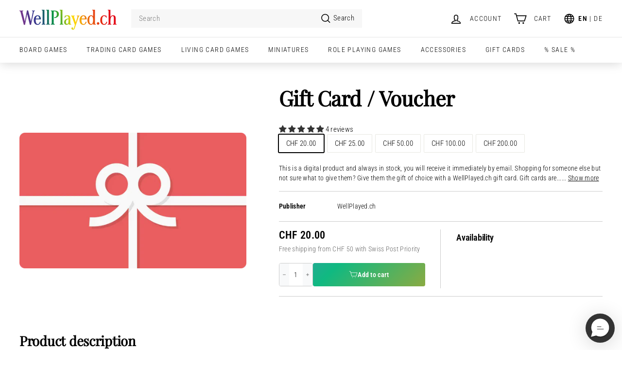

--- FILE ---
content_type: text/html; charset=utf-8
request_url: https://www.wellplayed.ch/products/gift-card
body_size: 97388
content:
<!doctype html>
<html class="no-js" lang="en" dir="ltr">
<head>
	<script async crossorigin fetchpriority="high" src="/cdn/shopifycloud/importmap-polyfill/es-modules-shim.2.4.0.js"></script>
<script id="pandectes-rules">   /* PANDECTES-GDPR: DO NOT MODIFY AUTO GENERATED CODE OF THIS SCRIPT */      window.PandectesSettings = {"store":{"id":9805014,"plan":"plus","theme":"Expanse v5.0.1 [Live]","primaryLocale":"en","adminMode":false,"headless":false,"storefrontRootDomain":"","checkoutRootDomain":"","storefrontAccessToken":""},"tsPublished":1738077507,"declaration":{"showPurpose":false,"showProvider":false,"declIntroText":"We use cookies to optimize website functionality, analyze the performance, and provide personalized experience to you. Some cookies are essential to make the website operate and function correctly. Those cookies cannot be disabled. In this window you can manage your preference of cookies.","showDateGenerated":true},"language":{"languageMode":"Multilingual","fallbackLanguage":"en","languageDetection":"locale","languagesSupported":["de"]},"texts":{"managed":{"headerText":{"de":"Wir respektieren deine Privatsphäre","en":"We respect your privacy"},"consentText":{"de":"Wir verwenden Cookies, um dir das bestmögliche Erlebnis zu bieten. Bitte unterstütze uns mit der Annahme.","en":"This website uses cookies to ensure you get the best experience. Please accept to support us."},"dismissButtonText":{"de":"Okay","en":"Ok"},"linkText":{"de":"Mehr erfahren","en":"Learn more"},"imprintText":{"de":"Impressum","en":"Imprint"},"preferencesButtonText":{"de":"Einstellungen","en":"Preferences"},"allowButtonText":{"de":"❤️&nbsp;Annehmen","en":"❤️&nbsp;Accept"},"denyButtonText":{"de":"Ablehnen&nbsp;;(","en":"Decline&nbsp;;("},"leaveSiteButtonText":{"de":"Diese Seite verlassen","en":"Leave this site"},"cookiePolicyText":{"de":"Cookie-Richtlinie","en":"Cookie policy"},"preferencesPopupTitleText":{"de":"Einwilligungseinstellungen verwalten","en":"Manage consent preferences"},"preferencesPopupIntroText":{"de":"Wir verwenden Cookies, um die Funktionalität der Website zu optimieren, die Leistung zu analysieren und Ihnen ein personalisiertes Erlebnis zu bieten. Einige Cookies sind für den ordnungsgemäßen Betrieb der Website unerlässlich. Diese Cookies können nicht deaktiviert werden. In diesem Fenster können Sie Ihre Präferenzen für Cookies verwalten.","en":"We use cookies to optimize website functionality, analyze the performance, and provide personalized experience to you. Some cookies are essential to make the website operate and function correctly. Those cookies cannot be disabled. In this window you can manage your preference of cookies."},"preferencesPopupCloseButtonText":{"de":"Schliessen","en":"Close"},"preferencesPopupAcceptAllButtonText":{"de":"Alles Akzeptieren","en":"Accept all"},"preferencesPopupRejectAllButtonText":{"de":"Alles ablehnen","en":"Reject all"},"preferencesPopupSaveButtonText":{"de":"Auswahl speichern","en":"Save preferences"},"accessSectionTitleText":{"de":"Datenübertragbarkeit","en":"Data portability"},"accessSectionParagraphText":{"de":"Sie haben das Recht, jederzeit auf Ihre Daten zuzugreifen.","en":"You have the right to request access to your data at any time."},"rectificationSectionTitleText":{"de":"Datenberichtigung","en":"Data Rectification"},"rectificationSectionParagraphText":{"de":"Sie haben das Recht, die Aktualisierung Ihrer Daten zu verlangen, wann immer Sie dies für angemessen halten.","en":"You have the right to request your data to be updated whenever you think it is appropriate."},"erasureSectionTitleText":{"de":"Recht auf Löschung","en":"Right to be forgotten"},"erasureSectionParagraphText":{"de":"Sie haben das Recht, die Löschung aller Ihrer Daten zu verlangen. Danach können Sie nicht mehr auf Ihr Konto zugreifen.","en":"You have the right to ask all your data to be erased. After that, you will no longer be able to access your account."},"declIntroText":{"de":"Wir verwenden Cookies, um die Funktionalität der Website zu optimieren, die Leistung zu analysieren und Ihnen ein personalisiertes Erlebnis zu bieten. Einige Cookies sind für den ordnungsgemäßen Betrieb der Website unerlässlich. Diese Cookies können nicht deaktiviert werden. In diesem Fenster können Sie Ihre Präferenzen für Cookies verwalten.","en":"We use cookies to optimize website functionality, analyze the performance, and provide personalized experience to you. Some cookies are essential to make the website operate and function correctly. Those cookies cannot be disabled. In this window you can manage your preference of cookies."}},"categories":{"strictlyNecessaryCookiesTitleText":{"de":"Unbedingt erforderlich","en":"Strictly necessary cookies"},"functionalityCookiesTitleText":{"de":"Funktionale Cookies","en":"Functional cookies"},"performanceCookiesTitleText":{"de":"Performance-Cookies","en":"Performance cookies"},"targetingCookiesTitleText":{"de":"Targeting-Cookies","en":"Targeting cookies"},"unclassifiedCookiesTitleText":{"de":"Unklassifizierte Cookies","en":"Unclassified cookies"},"strictlyNecessaryCookiesDescriptionText":{"de":"Diese Cookies sind unerlässlich, damit Sie sich auf der Website bewegen und ihre Funktionen nutzen können, z. B. den Zugriff auf sichere Bereiche der Website. Ohne diese Cookies kann die Website nicht richtig funktionieren.","en":"These cookies are essential in order to enable you to move around the website and use its features, such as accessing secure areas of the website. The website cannot function properly without these cookies."},"functionalityCookiesDescriptionText":{"de":"Diese Cookies ermöglichen es der Website, verbesserte Funktionalität und Personalisierung bereitzustellen. Sie können von uns oder von Drittanbietern gesetzt werden, deren Dienste wir auf unseren Seiten hinzugefügt haben. Wenn Sie diese Cookies nicht zulassen, funktionieren einige oder alle dieser Dienste möglicherweise nicht richtig.","en":"These cookies enable the site to provide enhanced functionality and personalisation. They may be set by us or by third party providers whose services we have added to our pages. If you do not allow these cookies then some or all of these services may not function properly."},"performanceCookiesDescriptionText":{"de":"Diese Cookies ermöglichen es uns, die Leistung unserer Website zu überwachen und zu verbessern. Sie ermöglichen es uns beispielsweise, Besuche zu zählen, Verkehrsquellen zu identifizieren und zu sehen, welche Teile der Website am beliebtesten sind.","en":"These cookies enable us to monitor and improve the performance of our website. For example, they allow us to count visits, identify traffic sources and see which parts of the site are most popular."},"targetingCookiesDescriptionText":{"de":"Diese Cookies können von unseren Werbepartnern über unsere Website gesetzt werden. Sie können von diesen Unternehmen verwendet werden, um ein Profil Ihrer Interessen zu erstellen und Ihnen relevante Werbung auf anderen Websites anzuzeigen. Sie speichern keine direkten personenbezogenen Daten, sondern basieren auf der eindeutigen Identifizierung Ihres Browsers und Ihres Internetgeräts. Wenn Sie diese Cookies nicht zulassen, erleben Sie weniger zielgerichtete Werbung.","en":"These cookies may be set through our site by our advertising partners. They may be used by those companies to build a profile of your interests and show you relevant adverts on other sites.    They do not store directly personal information, but are based on uniquely identifying your browser and internet device. If you do not allow these cookies, you will experience less targeted advertising."},"unclassifiedCookiesDescriptionText":{"de":"Unklassifizierte Cookies sind Cookies, die wir gerade zusammen mit den Anbietern einzelner Cookies klassifizieren.","en":"Unclassified cookies are cookies that we are in the process of classifying, together with the providers of individual cookies."}},"auto":{"declName":{"de":"Name","en":"Name"},"declPath":{"de":"Weg","en":"Path"},"declType":{"de":"Typ","en":"Type"},"declDomain":{"de":"Domain","en":"Domain"},"declPurpose":{"de":"Zweck","en":"Purpose"},"declProvider":{"de":"Anbieter","en":"Provider"},"declRetention":{"de":"Speicherdauer","en":"Retention"},"declFirstParty":{"de":"Erstanbieter","en":"First-party"},"declThirdParty":{"de":"Drittanbieter","en":"Third-party"},"declSeconds":{"de":"Sekunden","en":"seconds"},"declMinutes":{"de":"Minuten","en":"minutes"},"declHours":{"de":"Std.","en":"hours"},"declDays":{"de":"Tage","en":"days"},"declMonths":{"de":"Monate","en":"months"},"declYears":{"de":"Jahre","en":"years"},"declSession":{"de":"Sitzung","en":"Session"},"cookiesDetailsText":{"de":"Cookie-Details","en":"Cookies details"},"preferencesPopupAlwaysAllowedText":{"de":"Immer erlaubt","en":"Always allowed"},"submitButton":{"de":"einreichen","en":"Submit"},"submittingButton":{"de":"Senden...","en":"Submitting..."},"cancelButton":{"de":"Abbrechen","en":"Cancel"},"guestsSupportInfoText":{"de":"Bitte loggen Sie sich mit Ihrem Kundenkonto ein, um fortzufahren.","en":"Please login with your customer account to further proceed."},"guestsSupportEmailPlaceholder":{"de":"E-Mail-Addresse","en":"E-mail address"},"guestsSupportEmailValidationError":{"de":"Email ist ungültig","en":"Email is not valid"},"guestsSupportEmailSuccessTitle":{"de":"Vielen Dank für die Anfrage","en":"Thank you for your request"},"guestsSupportEmailFailureTitle":{"de":"Ein Problem ist aufgetreten","en":"A problem occurred"},"guestsSupportEmailSuccessMessage":{"de":"Wenn Sie als Kunde dieses Shops registriert sind, erhalten Sie in Kürze eine E-Mail mit Anweisungen zum weiteren Vorgehen.","en":"If you are registered as a customer of this store, you will soon receive an email with instructions on how to proceed."},"guestsSupportEmailFailureMessage":{"de":"Ihre Anfrage wurde nicht übermittelt. Bitte versuchen Sie es erneut und wenn das Problem weiterhin besteht, wenden Sie sich an den Shop-Inhaber, um Hilfe zu erhalten.","en":"Your request was not submitted. Please try again and if problem persists, contact store owner for assistance."},"confirmationSuccessTitle":{"de":"Ihre Anfrage wurde bestätigt","en":"Your request is verified"},"confirmationFailureTitle":{"de":"Ein Problem ist aufgetreten","en":"A problem occurred"},"confirmationSuccessMessage":{"de":"Wir werden uns in Kürze zu Ihrem Anliegen bei Ihnen melden.","en":"We will soon get back to you as to your request."},"confirmationFailureMessage":{"de":"Ihre Anfrage wurde nicht bestätigt. Bitte versuchen Sie es erneut und wenn das Problem weiterhin besteht, wenden Sie sich an den Ladenbesitzer, um Hilfe zu erhalten","en":"Your request was not verified. Please try again and if problem persists, contact store owner for assistance"},"consentSectionTitleText":{"de":"Ihre Cookie-Einwilligung","en":"Your cookie consent"},"consentSectionNoConsentText":{"de":"Sie haben der Cookie-Richtlinie dieser Website nicht zugestimmt.","en":"You have not consented to the cookies policy of this website."},"consentSectionConsentedText":{"de":"Sie haben der Cookie-Richtlinie dieser Website zugestimmt am","en":"You consented to the cookies policy of this website on"},"consentStatus":{"de":"Einwilligungspräferenz","en":"Consent preference"},"consentDate":{"de":"Zustimmungsdatum","en":"Consent date"},"consentId":{"de":"Einwilligungs-ID","en":"Consent ID"},"consentSectionChangeConsentActionText":{"de":"Einwilligungspräferenz ändern","en":"Change consent preference"},"accessSectionGDPRRequestsActionText":{"de":"Anfragen betroffener Personen","en":"Data subject requests"},"accessSectionAccountInfoActionText":{"de":"persönliche Daten","en":"Personal data"},"accessSectionOrdersRecordsActionText":{"de":"Aufträge","en":"Orders"},"accessSectionDownloadReportActionText":{"de":"Alle Daten anfordern","en":"Request export"},"rectificationCommentPlaceholder":{"de":"Beschreiben Sie, was Sie aktualisieren möchten","en":"Describe what you want to be updated"},"rectificationCommentValidationError":{"de":"Kommentar ist erforderlich","en":"Comment is required"},"rectificationSectionEditAccountActionText":{"de":"Aktualisierung anfordern","en":"Request an update"},"erasureSectionRequestDeletionActionText":{"de":"Löschung personenbezogener Daten anfordern","en":"Request personal data deletion"}}},"library":{"previewMode":false,"fadeInTimeout":0,"defaultBlocked":7,"showLink":true,"showImprintLink":false,"showGoogleLink":false,"enabled":true,"cookie":{"name":"_pandectes_gdpr","expiryDays":365,"secure":true,"domain":""},"dismissOnScroll":false,"dismissOnWindowClick":false,"dismissOnTimeout":false,"palette":{"popup":{"background":"#FFFFFF","backgroundForCalculations":{"a":1,"b":255,"g":255,"r":255},"text":"#000000"},"button":{"background":"transparent","backgroundForCalculations":{"a":1,"b":255,"g":255,"r":255},"text":"#000000","textForCalculation":{"a":1,"b":0,"g":0,"r":0},"border":"#000000"}},"content":{"href":"https://www.wellplayed.ch/pages/privacy-policy","imprintHref":"/","close":"&#10005;","target":"","logo":""},"window":"<div role=\"dialog\" aria-live=\"polite\" aria-label=\"cookieconsent\" aria-describedby=\"cookieconsent:desc\" id=\"pandectes-banner\" class=\"cc-window-wrapper \"><div class=\"pd-cookie-banner-window cc-window {{classes}}\"><!--googleoff: all-->{{children}}<!--googleon: all--></div></div>","compliance":{"opt-both":"<div class=\"cc-compliance cc-highlight\">{{deny}}{{allow}}</div>"},"type":"opt-both","layouts":{"basic":"{{messagelink}}{{compliance}}"},"position":"top","theme":"wired","revokable":false,"animateRevokable":false,"revokableReset":false,"revokableLogoUrl":"https://cdn.shopify.com/s/files/1/0980/5014/t/29/assets/pandectes-reopen-logo.png?v=1710504910","revokablePlacement":"bottom-left","revokableMarginHorizontal":15,"revokableMarginVertical":15,"static":true,"autoAttach":true,"hasTransition":true,"blacklistPage":[""]},"geolocation":{"brOnly":false,"caOnly":false,"chOnly":false,"euOnly":false,"jpOnly":false,"thOnly":false,"zaOnly":false,"canadaOnly":false,"globalVisibility":true},"dsr":{"guestsSupport":false,"accessSectionDownloadReportAuto":false},"banner":{"resetTs":1709537372,"extraCss":"        .cc-banner-logo {max-width: 24em!important;}    @media(min-width: 768px) {.cc-window.cc-floating{max-width: 24em!important;width: 24em!important;}}    .cc-message, .pd-cookie-banner-window .cc-header, .cc-logo {text-align: left}    .cc-window-wrapper{z-index: 2147483647;}    .cc-window{z-index: 2147483647;font-family: \"News Cycle\", sans-serif;}    .pd-cookie-banner-window .cc-header{font-family: \"News Cycle\", sans-serif;}    .pd-cp-ui{font-family: \"News Cycle\", sans-serif; background-color: #FFFFFF;color:#000000;}    button.pd-cp-btn, a.pd-cp-btn{}    input + .pd-cp-preferences-slider{background-color: rgba(0, 0, 0, 0.3)}    .pd-cp-scrolling-section::-webkit-scrollbar{background-color: rgba(0, 0, 0, 0.3)}    input:checked + .pd-cp-preferences-slider{background-color: rgba(0, 0, 0, 1)}    .pd-cp-scrolling-section::-webkit-scrollbar-thumb {background-color: rgba(0, 0, 0, 1)}    .pd-cp-ui-close{color:#000000;}    .pd-cp-preferences-slider:before{background-color: #FFFFFF}    .pd-cp-title:before {border-color: #000000!important}    .pd-cp-preferences-slider{background-color:#000000}    .pd-cp-toggle{color:#000000!important}    @media(max-width:699px) {.pd-cp-ui-close-top svg {fill: #000000}}    .pd-cp-toggle:hover,.pd-cp-toggle:visited,.pd-cp-toggle:active{color:#000000!important}    .pd-cookie-banner-window {}  ","customJavascript":null,"showPoweredBy":false,"revokableTrigger":false,"hybridStrict":false,"cookiesBlockedByDefault":"7","isActive":true,"implicitSavePreferences":false,"cookieIcon":false,"blockBots":false,"showCookiesDetails":false,"hasTransition":true,"blockingPage":false,"showOnlyLandingPage":false,"leaveSiteUrl":"https://www.google.com","linkRespectStoreLang":true},"cookies":{"0":[{"name":"secure_customer_sig","type":"http","domain":"www.wellplayed.ch","path":"/","provider":"Shopify","firstParty":true,"retention":"1 year(s)","expires":1,"unit":"declYears","purpose":{"de":"Wird im Zusammenhang mit dem Kundenlogin verwendet.","en":"Used in connection with customer login."}},{"name":"localization","type":"http","domain":"www.wellplayed.ch","path":"/","provider":"Shopify","firstParty":true,"retention":"1 year(s)","expires":1,"unit":"declYears","purpose":{"de":"Lokalisierung von Shopify-Shops","en":"Shopify store localization"}},{"name":"cart_currency","type":"http","domain":"www.wellplayed.ch","path":"/","provider":"Shopify","firstParty":true,"retention":"2 ","expires":2,"unit":"declSession","purpose":{"de":"Das Cookie ist für die sichere Checkout- und Zahlungsfunktion auf der Website erforderlich. Diese Funktion wird von shopify.com bereitgestellt.","en":"The cookie is necessary for the secure checkout and payment function on the website. This function is provided by shopify.com."}},{"name":"_cmp_a","type":"http","domain":".wellplayed.ch","path":"/","provider":"Shopify","firstParty":false,"retention":"1 day(s)","expires":1,"unit":"declDays","purpose":{"de":"Wird zum Verwalten der Datenschutzeinstellungen des Kunden verwendet.","en":"Used for managing customer privacy settings."}},{"name":"keep_alive","type":"http","domain":"www.wellplayed.ch","path":"/","provider":"Shopify","firstParty":true,"retention":"30 minute(s)","expires":30,"unit":"declMinutes","purpose":{"de":"Wird im Zusammenhang mit der Käuferlokalisierung verwendet.","en":"Used in connection with buyer localization."}},{"name":"shopify_pay_redirect","type":"http","domain":"www.wellplayed.ch","path":"/","provider":"Shopify","firstParty":true,"retention":"1 hour(s)","expires":1,"unit":"declHours","purpose":{"de":"Das Cookie ist für die sichere Checkout- und Zahlungsfunktion auf der Website erforderlich. Diese Funktion wird von shopify.com bereitgestellt.","en":"The cookie is necessary for the secure checkout and payment function on the website. This function is provided by shopify.com."}},{"name":"_tracking_consent","type":"http","domain":".wellplayed.ch","path":"/","provider":"Shopify","firstParty":false,"retention":"1 year(s)","expires":1,"unit":"declYears","purpose":{"de":"Tracking-Einstellungen.","en":"Tracking preferences."}},{"name":"_secure_session_id","type":"http","domain":"www.wellplayed.ch","path":"/","provider":"Shopify","firstParty":true,"retention":"1 month(s)","expires":1,"unit":"declMonths","purpose":{"en":"Used in connection with navigation through a storefront."}}],"1":[{"name":"rp_lastName","type":"http","domain":"www.wellplayed.ch","path":"/","provider":"Richpanel","firstParty":true,"retention":"35 second(s)","expires":35,"unit":"declSeconds","purpose":{"en":""}},{"name":"rp_firstName","type":"http","domain":"www.wellplayed.ch","path":"/","provider":"Richpanel","firstParty":true,"retention":"35 second(s)","expires":35,"unit":"declSeconds","purpose":{"en":""}},{"name":"rp_customer_id","type":"http","domain":"www.wellplayed.ch","path":"/","provider":"Richpanel","firstParty":true,"retention":"35 second(s)","expires":35,"unit":"declSeconds","purpose":{"en":""}},{"name":"rp_email","type":"http","domain":"www.wellplayed.ch","path":"/","provider":"Richpanel","firstParty":true,"retention":"35 second(s)","expires":35,"unit":"declSeconds","purpose":{"en":""}},{"name":"frcp_wishlist","type":"html_local","domain":"https://www.wellplayed.ch","path":"/","provider":"Unknown","firstParty":true,"retention":"Persistent","expires":1,"unit":"declYears","purpose":{"en":""}},{"name":"smile_shopify_data","type":"html_local","domain":"https://www.wellplayed.ch","path":"/","provider":"Smile.io","firstParty":true,"retention":"Persistent","expires":1,"unit":"declYears","purpose":{"en":""}}],"2":[{"name":"_shopify_y","type":"http","domain":".wellplayed.ch","path":"/","provider":"Shopify","firstParty":false,"retention":"1 year(s)","expires":1,"unit":"declYears","purpose":{"de":"Shopify-Analysen.","en":"Shopify analytics."}},{"name":"_shopify_sa_t","type":"http","domain":".wellplayed.ch","path":"/","provider":"Shopify","firstParty":false,"retention":"30 minute(s)","expires":30,"unit":"declMinutes","purpose":{"de":"Shopify-Analysen in Bezug auf Marketing und Empfehlungen.","en":"Shopify analytics relating to marketing & referrals."}},{"name":"_shopify_sa_p","type":"http","domain":".wellplayed.ch","path":"/","provider":"Shopify","firstParty":false,"retention":"30 minute(s)","expires":30,"unit":"declMinutes","purpose":{"de":"Shopify-Analysen in Bezug auf Marketing und Empfehlungen.","en":"Shopify analytics relating to marketing & referrals."}},{"name":"_landing_page","type":"http","domain":".wellplayed.ch","path":"/","provider":"Shopify","firstParty":false,"retention":"2 ","expires":2,"unit":"declSession","purpose":{"de":"Verfolgt Zielseiten.","en":"Tracks landing pages."}},{"name":"_orig_referrer","type":"http","domain":".wellplayed.ch","path":"/","provider":"Shopify","firstParty":false,"retention":"2 ","expires":2,"unit":"declSession","purpose":{"de":"Verfolgt Zielseiten.","en":"Tracks landing pages."}},{"name":"_shopify_s","type":"http","domain":".wellplayed.ch","path":"/","provider":"Shopify","firstParty":false,"retention":"30 minute(s)","expires":30,"unit":"declMinutes","purpose":{"de":"Shopify-Analysen.","en":"Shopify analytics."}},{"name":"_gat","type":"http","domain":".wellplayed.ch","path":"/","provider":"Google","firstParty":false,"retention":"1 minute(s)","expires":1,"unit":"declMinutes","purpose":{"de":"Cookie wird von Google Analytics platziert, um Anfragen von Bots zu filtern.","en":"Cookie is placed by Google Analytics to filter requests from bots."}},{"name":"_clck","type":"http","domain":".wellplayed.ch","path":"/","provider":"Microsoft","firstParty":false,"retention":"1 year(s)","expires":1,"unit":"declYears","purpose":{"de":"Wird von Microsoft Clarity verwendet, um eine eindeutige Benutzer-ID zu speichern.","en":"Used by Microsoft Clarity to store a unique user ID."}},{"name":"_ga","type":"http","domain":".wellplayed.ch","path":"/","provider":"Google","firstParty":false,"retention":"1 year(s)","expires":1,"unit":"declYears","purpose":{"de":"Cookie wird von Google Analytics mit unbekannter Funktionalität gesetzt","en":"Cookie is set by Google Analytics with unknown functionality"}},{"name":"_gid","type":"http","domain":".wellplayed.ch","path":"/","provider":"Google","firstParty":false,"retention":"1 day(s)","expires":1,"unit":"declDays","purpose":{"de":"Cookie wird von Google Analytics platziert, um Seitenaufrufe zu zählen und zu verfolgen.","en":"Cookie is placed by Google Analytics to count and track pageviews."}},{"name":"AWSALBCORS","type":"http","domain":"ws-prod.richpanel.com","path":"/","provider":"Amazon","firstParty":false,"retention":"1 ","expires":1,"unit":"declSession","purpose":{"de":"Wird als zweites Stickiness-Cookie von Amazon verwendet, das zusätzlich das SameSite-Attribut hat.","en":"Used as a second stickiness cookie by Amazon that has additionally the SameSite attribute."}},{"name":"_clsk","type":"http","domain":".wellplayed.ch","path":"/","provider":"Microsoft","firstParty":false,"retention":"1 day(s)","expires":1,"unit":"declDays","purpose":{"de":"Wird von Microsoft Clarity verwendet, um eine eindeutige Benutzer-ID zu speichern.","en":"Used by Microsoft Clarity to store a unique user ID.\t"}},{"name":"_shopify_s","type":"http","domain":"ch","path":"/","provider":"Shopify","firstParty":false,"retention":"Session","expires":1,"unit":"declSeconds","purpose":{"de":"Shopify-Analysen.","en":"Shopify analytics."}},{"name":"_boomr_clss","type":"html_local","domain":"https://www.wellplayed.ch","path":"/","provider":"Shopify","firstParty":true,"retention":"Persistent","expires":1,"unit":"declYears","purpose":{"en":"Used to monitor and optimize the performance of Shopify stores."}},{"name":"_ga_1R8HLR1VRG","type":"http","domain":".wellplayed.ch","path":"/","provider":"Google","firstParty":false,"retention":"1 year(s)","expires":1,"unit":"declYears","purpose":{"en":""}}],"4":[{"name":"_gcl_au","type":"http","domain":".wellplayed.ch","path":"/","provider":"Google","firstParty":false,"retention":"3 month(s)","expires":3,"unit":"declMonths","purpose":{"de":"Cookie wird von Google Tag Manager platziert, um Conversions zu verfolgen.","en":"Cookie is placed by Google Tag Manager to track conversions."}},{"name":"MUID","type":"http","domain":".bing.com","path":"/","provider":"Microsoft","firstParty":false,"retention":"1 year(s)","expires":1,"unit":"declYears","purpose":{"de":"Cookie wird von Microsoft platziert, um Besuche auf Websites zu verfolgen.","en":"Cookie is placed by Microsoft to track visits across websites."}},{"name":"_fbp","type":"http","domain":".wellplayed.ch","path":"/","provider":"Facebook","firstParty":false,"retention":"3 month(s)","expires":3,"unit":"declMonths","purpose":{"de":"Cookie wird von Facebook platziert, um Besuche auf Websites zu verfolgen.","en":"Cookie is placed by Facebook to track visits across websites."}},{"name":"MUID","type":"http","domain":".clarity.ms","path":"/","provider":"Microsoft","firstParty":false,"retention":"1 year(s)","expires":1,"unit":"declYears","purpose":{"de":"Cookie wird von Microsoft platziert, um Besuche auf Websites zu verfolgen.","en":"Cookie is placed by Microsoft to track visits across websites."}},{"name":"lastExternalReferrerTime","type":"html_local","domain":"https://www.wellplayed.ch","path":"/","provider":"Facebook","firstParty":true,"retention":"Persistent","expires":1,"unit":"declYears","purpose":{"de":"Enthält den Zeitstempel der letzten Aktualisierung des lastExternalReferrer-Cookies.","en":"Contains the timestamp of the last update of the lastExternalReferrer cookie."}},{"name":"wpm-domain-test","type":"http","domain":"ch","path":"/","provider":"Shopify","firstParty":false,"retention":"Session","expires":1,"unit":"declSeconds","purpose":{"de":"Wird verwendet, um den Web Pixel Manager von Shopify mit der Domäne zu testen und sicherzustellen, dass alles richtig funktioniert.","en":"Used to test the storage of parameters about products added to the cart or payment currency"}},{"name":"wpm-domain-test","type":"http","domain":"wellplayed.ch","path":"/","provider":"Shopify","firstParty":false,"retention":"Session","expires":1,"unit":"declSeconds","purpose":{"de":"Wird verwendet, um den Web Pixel Manager von Shopify mit der Domäne zu testen und sicherzustellen, dass alles richtig funktioniert.","en":"Used to test the storage of parameters about products added to the cart or payment currency"}},{"name":"wpm-domain-test","type":"http","domain":"www.wellplayed.ch","path":"/","provider":"Shopify","firstParty":true,"retention":"Session","expires":1,"unit":"declSeconds","purpose":{"de":"Wird verwendet, um den Web Pixel Manager von Shopify mit der Domäne zu testen und sicherzustellen, dass alles richtig funktioniert.","en":"Used to test the storage of parameters about products added to the cart or payment currency"}},{"name":"lastExternalReferrer","type":"html_local","domain":"https://www.wellplayed.ch","path":"/","provider":"Facebook","firstParty":true,"retention":"Persistent","expires":1,"unit":"declYears","purpose":{"de":"Erkennt, wie der Benutzer auf die Website gelangt ist, indem er seine letzte URL-Adresse registriert.","en":"Detects how the user reached the website by registering their last URL-address."}}],"8":[{"name":"CLID","type":"http","domain":"www.clarity.ms","path":"/","provider":"Unknown","firstParty":false,"retention":"1 year(s)","expires":1,"unit":"declYears","purpose":{"en":""}},{"name":"MR","type":"http","domain":".c.bing.com","path":"/","provider":"Unknown","firstParty":false,"retention":"1 ","expires":1,"unit":"declSession","purpose":{"en":""}},{"name":"MR","type":"http","domain":".c.clarity.ms","path":"/","provider":"Unknown","firstParty":false,"retention":"1 ","expires":1,"unit":"declSession","purpose":{"en":""}},{"name":"ANONCHK","type":"http","domain":".c.clarity.ms","path":"/","provider":"Unknown","firstParty":false,"retention":"10 minute(s)","expires":10,"unit":"declMinutes","purpose":{"en":""}},{"name":"rpdid","type":"http","domain":".wellplayed.ch","path":"/","provider":"Unknown","firstParty":false,"retention":"1 year(s)","expires":1,"unit":"declYears","purpose":{"en":""}},{"name":"SRM_B","type":"http","domain":".c.bing.com","path":"/","provider":"Unknown","firstParty":false,"retention":"1 year(s)","expires":1,"unit":"declYears","purpose":{"en":""}},{"name":"SM","type":"http","domain":".c.clarity.ms","path":"/","provider":"Unknown","firstParty":false,"retention":"Session","expires":-54,"unit":"declYears","purpose":{"en":""}},{"name":"rpsid","type":"http","domain":".wellplayed.ch","path":"/","provider":"Unknown","firstParty":false,"retention":"6 hour(s)","expires":6,"unit":"declHours","purpose":{"en":""}},{"name":"rptkn","type":"http","domain":".wellplayed.ch","path":"/","provider":"Unknown","firstParty":false,"retention":"1 year(s)","expires":1,"unit":"declYears","purpose":{"en":""}},{"name":"rc::a","type":"html_local","domain":"https://www.recaptcha.net","path":"/","provider":"Unknown","firstParty":false,"retention":"Persistent","expires":1,"unit":"declYears","purpose":{"en":""}},{"name":"_cltk","type":"html_session","domain":"https://www.wellplayed.ch","path":"/","provider":"Unknown","firstParty":true,"retention":"Session","expires":1,"unit":"declYears","purpose":{"en":""}},{"name":"rc::c","type":"html_session","domain":"https://www.recaptcha.net","path":"/","provider":"Unknown","firstParty":false,"retention":"Session","expires":1,"unit":"declYears","purpose":{"en":""}},{"name":"test","type":"html_local","domain":"https://www.wellplayed.ch","path":"/","provider":"Unknown","firstParty":true,"retention":"Persistent","expires":1,"unit":"declYears","purpose":{"en":""}},{"name":"test","type":"html_session","domain":"https://www.wellplayed.ch","path":"/","provider":"Unknown","firstParty":true,"retention":"Session","expires":1,"unit":"declYears","purpose":{"en":""}},{"name":"local-storage-test","type":"html_local","domain":"https://www.wellplayed.ch","path":"/","provider":"Unknown","firstParty":true,"retention":"Persistent","expires":1,"unit":"declYears","purpose":{"en":""}},{"name":"userProperties","type":"html_local","domain":"https://www.wellplayed.ch","path":"/","provider":"Unknown","firstParty":true,"retention":"Persistent","expires":1,"unit":"declYears","purpose":{"en":""}},{"name":"loglevel","type":"html_local","domain":"https://www.wellplayed.ch","path":"/","provider":"Unknown","firstParty":true,"retention":"Persistent","expires":1,"unit":"declYears","purpose":{"en":""}}]},"blocker":{"isActive":false,"googleConsentMode":{"id":"","analyticsId":"","adwordsId":"","isActive":true,"adStorageCategory":4,"analyticsStorageCategory":2,"personalizationStorageCategory":1,"functionalityStorageCategory":1,"customEvent":true,"securityStorageCategory":0,"redactData":true,"urlPassthrough":true,"dataLayerProperty":"dataLayer","waitForUpdate":2000,"useNativeChannel":false},"facebookPixel":{"id":"","isActive":false,"ldu":false},"microsoft":{"isActive":false,"uetTags":""},"rakuten":{"isActive":false,"cmp":false,"ccpa":false},"klaviyoIsActive":false,"gpcIsActive":true,"defaultBlocked":7,"patterns":{"whiteList":[],"blackList":{"1":[],"2":[],"4":[],"8":[]},"iframesWhiteList":[],"iframesBlackList":{"1":[],"2":[],"4":[],"8":[]},"beaconsWhiteList":[],"beaconsBlackList":{"1":[],"2":[],"4":[],"8":[]}}}}      !function(){"use strict";window.PandectesRules=window.PandectesRules||{},window.PandectesRules.manualBlacklist={1:[],2:[],4:[]},window.PandectesRules.blacklistedIFrames={1:[],2:[],4:[]},window.PandectesRules.blacklistedCss={1:[],2:[],4:[]},window.PandectesRules.blacklistedBeacons={1:[],2:[],4:[]};var e="javascript/blocked";function t(e){return new RegExp(e.replace(/[/\\.+?$()]/g,"\\$&").replace("*","(.*)"))}var n=function(e){var t=arguments.length>1&&void 0!==arguments[1]?arguments[1]:"log";new URLSearchParams(window.location.search).get("log")&&console[t]("PandectesRules: ".concat(e))};function a(e){var t=document.createElement("script");t.async=!0,t.src=e,document.head.appendChild(t)}function r(e,t){var n=Object.keys(e);if(Object.getOwnPropertySymbols){var a=Object.getOwnPropertySymbols(e);t&&(a=a.filter((function(t){return Object.getOwnPropertyDescriptor(e,t).enumerable}))),n.push.apply(n,a)}return n}function o(e){for(var t=1;t<arguments.length;t++){var n=null!=arguments[t]?arguments[t]:{};t%2?r(Object(n),!0).forEach((function(t){s(e,t,n[t])})):Object.getOwnPropertyDescriptors?Object.defineProperties(e,Object.getOwnPropertyDescriptors(n)):r(Object(n)).forEach((function(t){Object.defineProperty(e,t,Object.getOwnPropertyDescriptor(n,t))}))}return e}function i(e){var t=function(e,t){if("object"!=typeof e||!e)return e;var n=e[Symbol.toPrimitive];if(void 0!==n){var a=n.call(e,t||"default");if("object"!=typeof a)return a;throw new TypeError("@@toPrimitive must return a primitive value.")}return("string"===t?String:Number)(e)}(e,"string");return"symbol"==typeof t?t:t+""}function s(e,t,n){return(t=i(t))in e?Object.defineProperty(e,t,{value:n,enumerable:!0,configurable:!0,writable:!0}):e[t]=n,e}function c(e,t){return function(e){if(Array.isArray(e))return e}(e)||function(e,t){var n=null==e?null:"undefined"!=typeof Symbol&&e[Symbol.iterator]||e["@@iterator"];if(null!=n){var a,r,o,i,s=[],c=!0,l=!1;try{if(o=(n=n.call(e)).next,0===t){if(Object(n)!==n)return;c=!1}else for(;!(c=(a=o.call(n)).done)&&(s.push(a.value),s.length!==t);c=!0);}catch(e){l=!0,r=e}finally{try{if(!c&&null!=n.return&&(i=n.return(),Object(i)!==i))return}finally{if(l)throw r}}return s}}(e,t)||d(e,t)||function(){throw new TypeError("Invalid attempt to destructure non-iterable instance.\nIn order to be iterable, non-array objects must have a [Symbol.iterator]() method.")}()}function l(e){return function(e){if(Array.isArray(e))return u(e)}(e)||function(e){if("undefined"!=typeof Symbol&&null!=e[Symbol.iterator]||null!=e["@@iterator"])return Array.from(e)}(e)||d(e)||function(){throw new TypeError("Invalid attempt to spread non-iterable instance.\nIn order to be iterable, non-array objects must have a [Symbol.iterator]() method.")}()}function d(e,t){if(e){if("string"==typeof e)return u(e,t);var n=Object.prototype.toString.call(e).slice(8,-1);return"Object"===n&&e.constructor&&(n=e.constructor.name),"Map"===n||"Set"===n?Array.from(e):"Arguments"===n||/^(?:Ui|I)nt(?:8|16|32)(?:Clamped)?Array$/.test(n)?u(e,t):void 0}}function u(e,t){(null==t||t>e.length)&&(t=e.length);for(var n=0,a=new Array(t);n<t;n++)a[n]=e[n];return a}var f=window.PandectesRulesSettings||window.PandectesSettings,g=!(void 0===window.dataLayer||!Array.isArray(window.dataLayer)||!window.dataLayer.some((function(e){return"pandectes_full_scan"===e.event}))),p=function(){var e,t=arguments.length>0&&void 0!==arguments[0]?arguments[0]:"_pandectes_gdpr",n=("; "+document.cookie).split("; "+t+"=");if(n.length<2)e={};else{var a=n.pop().split(";");e=window.atob(a.shift())}var r=function(e){try{return JSON.parse(e)}catch(e){return!1}}(e);return!1!==r?r:e}(),h=f.banner.isActive,y=f.blocker,v=y.defaultBlocked,w=y.patterns,m=p&&null!==p.preferences&&void 0!==p.preferences?p.preferences:null,b=g?0:h?null===m?v:m:0,k={1:!(1&b),2:!(2&b),4:!(4&b)},_=w.blackList,S=w.whiteList,L=w.iframesBlackList,C=w.iframesWhiteList,P=w.beaconsBlackList,A=w.beaconsWhiteList,O={blackList:[],whiteList:[],iframesBlackList:{1:[],2:[],4:[],8:[]},iframesWhiteList:[],beaconsBlackList:{1:[],2:[],4:[],8:[]},beaconsWhiteList:[]};[1,2,4].map((function(e){var n;k[e]||((n=O.blackList).push.apply(n,l(_[e].length?_[e].map(t):[])),O.iframesBlackList[e]=L[e].length?L[e].map(t):[],O.beaconsBlackList[e]=P[e].length?P[e].map(t):[])})),O.whiteList=S.length?S.map(t):[],O.iframesWhiteList=C.length?C.map(t):[],O.beaconsWhiteList=A.length?A.map(t):[];var E={scripts:[],iframes:{1:[],2:[],4:[]},beacons:{1:[],2:[],4:[]},css:{1:[],2:[],4:[]}},I=function(t,n){return t&&(!n||n!==e)&&(!O.blackList||O.blackList.some((function(e){return e.test(t)})))&&(!O.whiteList||O.whiteList.every((function(e){return!e.test(t)})))},B=function(e,t){var n=O.iframesBlackList[t],a=O.iframesWhiteList;return e&&(!n||n.some((function(t){return t.test(e)})))&&(!a||a.every((function(t){return!t.test(e)})))},j=function(e,t){var n=O.beaconsBlackList[t],a=O.beaconsWhiteList;return e&&(!n||n.some((function(t){return t.test(e)})))&&(!a||a.every((function(t){return!t.test(e)})))},T=new MutationObserver((function(e){for(var t=0;t<e.length;t++)for(var n=e[t].addedNodes,a=0;a<n.length;a++){var r=n[a],o=r.dataset&&r.dataset.cookiecategory;if(1===r.nodeType&&"LINK"===r.tagName){var i=r.dataset&&r.dataset.href;if(i&&o)switch(o){case"functionality":case"C0001":E.css[1].push(i);break;case"performance":case"C0002":E.css[2].push(i);break;case"targeting":case"C0003":E.css[4].push(i)}}}})),R=new MutationObserver((function(t){for(var a=0;a<t.length;a++)for(var r=t[a].addedNodes,o=function(){var t=r[i],a=t.src||t.dataset&&t.dataset.src,o=t.dataset&&t.dataset.cookiecategory;if(1===t.nodeType&&"IFRAME"===t.tagName){if(a){var s=!1;B(a,1)||"functionality"===o||"C0001"===o?(s=!0,E.iframes[1].push(a)):B(a,2)||"performance"===o||"C0002"===o?(s=!0,E.iframes[2].push(a)):(B(a,4)||"targeting"===o||"C0003"===o)&&(s=!0,E.iframes[4].push(a)),s&&(t.removeAttribute("src"),t.setAttribute("data-src",a))}}else if(1===t.nodeType&&"IMG"===t.tagName){if(a){var c=!1;j(a,1)?(c=!0,E.beacons[1].push(a)):j(a,2)?(c=!0,E.beacons[2].push(a)):j(a,4)&&(c=!0,E.beacons[4].push(a)),c&&(t.removeAttribute("src"),t.setAttribute("data-src",a))}}else if(1===t.nodeType&&"SCRIPT"===t.tagName){var l=t.type,d=!1;if(I(a,l)?(n("rule blocked: ".concat(a)),d=!0):a&&o?n("manually blocked @ ".concat(o,": ").concat(a)):o&&n("manually blocked @ ".concat(o,": inline code")),d){E.scripts.push([t,l]),t.type=e;t.addEventListener("beforescriptexecute",(function n(a){t.getAttribute("type")===e&&a.preventDefault(),t.removeEventListener("beforescriptexecute",n)})),t.parentElement&&t.parentElement.removeChild(t)}}},i=0;i<r.length;i++)o()})),D=document.createElement,x={src:Object.getOwnPropertyDescriptor(HTMLScriptElement.prototype,"src"),type:Object.getOwnPropertyDescriptor(HTMLScriptElement.prototype,"type")};window.PandectesRules.unblockCss=function(e){var t=E.css[e]||[];t.length&&n("Unblocking CSS for ".concat(e)),t.forEach((function(e){var t=document.querySelector('link[data-href^="'.concat(e,'"]'));t.removeAttribute("data-href"),t.href=e})),E.css[e]=[]},window.PandectesRules.unblockIFrames=function(e){var t=E.iframes[e]||[];t.length&&n("Unblocking IFrames for ".concat(e)),O.iframesBlackList[e]=[],t.forEach((function(e){var t=document.querySelector('iframe[data-src^="'.concat(e,'"]'));t.removeAttribute("data-src"),t.src=e})),E.iframes[e]=[]},window.PandectesRules.unblockBeacons=function(e){var t=E.beacons[e]||[];t.length&&n("Unblocking Beacons for ".concat(e)),O.beaconsBlackList[e]=[],t.forEach((function(e){var t=document.querySelector('img[data-src^="'.concat(e,'"]'));t.removeAttribute("data-src"),t.src=e})),E.beacons[e]=[]},window.PandectesRules.unblockInlineScripts=function(e){var t=1===e?"functionality":2===e?"performance":"targeting",a=document.querySelectorAll('script[type="javascript/blocked"][data-cookiecategory="'.concat(t,'"]'));n("unblockInlineScripts: ".concat(a.length," in ").concat(t)),a.forEach((function(e){var t=document.createElement("script");t.type="text/javascript",e.hasAttribute("src")?t.src=e.getAttribute("src"):t.textContent=e.textContent,document.head.appendChild(t),e.parentNode.removeChild(e)}))},window.PandectesRules.unblockInlineCss=function(e){var t=1===e?"functionality":2===e?"performance":"targeting",a=document.querySelectorAll('link[data-cookiecategory="'.concat(t,'"]'));n("unblockInlineCss: ".concat(a.length," in ").concat(t)),a.forEach((function(e){e.href=e.getAttribute("data-href")}))},window.PandectesRules.unblock=function(e){e.length<1?(O.blackList=[],O.whiteList=[],O.iframesBlackList=[],O.iframesWhiteList=[]):(O.blackList&&(O.blackList=O.blackList.filter((function(t){return e.every((function(e){return"string"==typeof e?!t.test(e):e instanceof RegExp?t.toString()!==e.toString():void 0}))}))),O.whiteList&&(O.whiteList=[].concat(l(O.whiteList),l(e.map((function(e){if("string"==typeof e){var n=".*"+t(e)+".*";if(O.whiteList.every((function(e){return e.toString()!==n.toString()})))return new RegExp(n)}else if(e instanceof RegExp&&O.whiteList.every((function(t){return t.toString()!==e.toString()})))return e;return null})).filter(Boolean)))));var a=0;l(E.scripts).forEach((function(e,t){var n=c(e,2),r=n[0],o=n[1];if(function(e){var t=e.getAttribute("src");return O.blackList&&O.blackList.every((function(e){return!e.test(t)}))||O.whiteList&&O.whiteList.some((function(e){return e.test(t)}))}(r)){for(var i=document.createElement("script"),s=0;s<r.attributes.length;s++){var l=r.attributes[s];"src"!==l.name&&"type"!==l.name&&i.setAttribute(l.name,r.attributes[s].value)}i.setAttribute("src",r.src),i.setAttribute("type",o||"application/javascript"),document.head.appendChild(i),E.scripts.splice(t-a,1),a++}})),0==O.blackList.length&&0===O.iframesBlackList[1].length&&0===O.iframesBlackList[2].length&&0===O.iframesBlackList[4].length&&0===O.beaconsBlackList[1].length&&0===O.beaconsBlackList[2].length&&0===O.beaconsBlackList[4].length&&(n("Disconnecting observers"),R.disconnect(),T.disconnect())};var N=f.store,U=N.adminMode,z=N.headless,M=N.storefrontRootDomain,q=N.checkoutRootDomain,F=N.storefrontAccessToken,W=f.banner.isActive,H=f.blocker.defaultBlocked;W&&function(e){if(window.Shopify&&window.Shopify.customerPrivacy)e();else{var t=null;window.Shopify&&window.Shopify.loadFeatures&&window.Shopify.trackingConsent?e():t=setInterval((function(){window.Shopify&&window.Shopify.loadFeatures&&(clearInterval(t),window.Shopify.loadFeatures([{name:"consent-tracking-api",version:"0.1"}],(function(t){t?n("Shopify.customerPrivacy API - failed to load"):(n("shouldShowBanner() -> ".concat(window.Shopify.trackingConsent.shouldShowBanner()," | saleOfDataRegion() -> ").concat(window.Shopify.trackingConsent.saleOfDataRegion())),e())})))}),10)}}((function(){!function(){var e=window.Shopify.trackingConsent;if(!1!==e.shouldShowBanner()||null!==m||7!==H)try{var t=U&&!(window.Shopify&&window.Shopify.AdminBarInjector),a={preferences:!(1&b)||g||t,analytics:!(2&b)||g||t,marketing:!(4&b)||g||t};z&&(a.headlessStorefront=!0,a.storefrontRootDomain=null!=M&&M.length?M:window.location.hostname,a.checkoutRootDomain=null!=q&&q.length?q:"checkout.".concat(window.location.hostname),a.storefrontAccessToken=null!=F&&F.length?F:""),e.firstPartyMarketingAllowed()===a.marketing&&e.analyticsProcessingAllowed()===a.analytics&&e.preferencesProcessingAllowed()===a.preferences||e.setTrackingConsent(a,(function(e){e&&e.error?n("Shopify.customerPrivacy API - failed to setTrackingConsent"):n("setTrackingConsent(".concat(JSON.stringify(a),")"))}))}catch(e){n("Shopify.customerPrivacy API - exception")}}(),function(){if(z){var e=window.Shopify.trackingConsent,t=e.currentVisitorConsent();if(navigator.globalPrivacyControl&&""===t.sale_of_data){var a={sale_of_data:!1,headlessStorefront:!0};a.storefrontRootDomain=null!=M&&M.length?M:window.location.hostname,a.checkoutRootDomain=null!=q&&q.length?q:"checkout.".concat(window.location.hostname),a.storefrontAccessToken=null!=F&&F.length?F:"",e.setTrackingConsent(a,(function(e){e&&e.error?n("Shopify.customerPrivacy API - failed to setTrackingConsent({".concat(JSON.stringify(a),")")):n("setTrackingConsent(".concat(JSON.stringify(a),")"))}))}}}()}));var G=["AT","BE","BG","HR","CY","CZ","DK","EE","FI","FR","DE","GR","HU","IE","IT","LV","LT","LU","MT","NL","PL","PT","RO","SK","SI","ES","SE","GB","LI","NO","IS"],J=f.banner,V=J.isActive,K=J.hybridStrict,$=f.geolocation,Y=$.caOnly,Z=void 0!==Y&&Y,Q=$.euOnly,X=void 0!==Q&&Q,ee=$.brOnly,te=void 0!==ee&&ee,ne=$.jpOnly,ae=void 0!==ne&&ne,re=$.thOnly,oe=void 0!==re&&re,ie=$.chOnly,se=void 0!==ie&&ie,ce=$.zaOnly,le=void 0!==ce&&ce,de=$.canadaOnly,ue=void 0!==de&&de,fe=$.globalVisibility,ge=void 0===fe||fe,pe=f.blocker,he=pe.defaultBlocked,ye=void 0===he?7:he,ve=pe.googleConsentMode,we=ve.isActive,me=ve.customEvent,be=ve.id,ke=void 0===be?"":be,_e=ve.analyticsId,Se=void 0===_e?"":_e,Le=ve.adwordsId,Ce=void 0===Le?"":Le,Pe=ve.redactData,Ae=ve.urlPassthrough,Oe=ve.adStorageCategory,Ee=ve.analyticsStorageCategory,Ie=ve.functionalityStorageCategory,Be=ve.personalizationStorageCategory,je=ve.securityStorageCategory,Te=ve.dataLayerProperty,Re=void 0===Te?"dataLayer":Te,De=ve.waitForUpdate,xe=void 0===De?0:De,Ne=ve.useNativeChannel,Ue=void 0!==Ne&&Ne;function ze(){window[Re].push(arguments)}window[Re]=window[Re]||[];var Me,qe,Fe={hasInitialized:!1,useNativeChannel:!1,ads_data_redaction:!1,url_passthrough:!1,data_layer_property:"dataLayer",storage:{ad_storage:"granted",ad_user_data:"granted",ad_personalization:"granted",analytics_storage:"granted",functionality_storage:"granted",personalization_storage:"granted",security_storage:"granted"}};if(V&&we){var We=ye&Oe?"denied":"granted",He=ye&Ee?"denied":"granted",Ge=ye&Ie?"denied":"granted",Je=ye&Be?"denied":"granted",Ve=ye&je?"denied":"granted";Fe.hasInitialized=!0,Fe.useNativeChannel=Ue,Fe.url_passthrough=Ae,Fe.ads_data_redaction="denied"===We&&Pe,Fe.storage.ad_storage=We,Fe.storage.ad_user_data=We,Fe.storage.ad_personalization=We,Fe.storage.analytics_storage=He,Fe.storage.functionality_storage=Ge,Fe.storage.personalization_storage=Je,Fe.storage.security_storage=Ve,Fe.data_layer_property=Re||"dataLayer",Fe.ads_data_redaction&&ze("set","ads_data_redaction",Fe.ads_data_redaction),Fe.url_passthrough&&ze("set","url_passthrough",Fe.url_passthrough),function(){!1===Ue?console.log("Pandectes: Google Consent Mode (av2)"):console.log("Pandectes: Google Consent Mode (av2nc)");var e=b!==ye?{wait_for_update:xe||500}:xe?{wait_for_update:xe}:{};ge&&!K?ze("consent","default",o(o({},Fe.storage),e)):(ze("consent","default",o(o(o({},Fe.storage),e),{},{region:[].concat(l(X||K?G:[]),l(Z&&!K?["US-CA","US-VA","US-CT","US-UT","US-CO"]:[]),l(te&&!K?["BR"]:[]),l(ae&&!K?["JP"]:[]),l(ue&&!K?["CA"]:[]),l(oe&&!K?["TH"]:[]),l(se&&!K?["CH"]:[]),l(le&&!K?["ZA"]:[]))})),ze("consent","default",{ad_storage:"granted",ad_user_data:"granted",ad_personalization:"granted",analytics_storage:"granted",functionality_storage:"granted",personalization_storage:"granted",security_storage:"granted"}));if(null!==m){var t=b&Oe?"denied":"granted",n=b&Ee?"denied":"granted",r=b&Ie?"denied":"granted",i=b&Be?"denied":"granted",s=b&je?"denied":"granted";Fe.storage.ad_storage=t,Fe.storage.ad_user_data=t,Fe.storage.ad_personalization=t,Fe.storage.analytics_storage=n,Fe.storage.functionality_storage=r,Fe.storage.personalization_storage=i,Fe.storage.security_storage=s,ze("consent","update",Fe.storage)}(ke.length||Se.length||Ce.length)&&(window[Fe.data_layer_property].push({"pandectes.start":(new Date).getTime(),event:"pandectes-rules.min.js"}),(Se.length||Ce.length)&&ze("js",new Date));var c="https://www.googletagmanager.com";if(ke.length){var d=ke.split(",");window[Fe.data_layer_property].push({"gtm.start":(new Date).getTime(),event:"gtm.js"});for(var u=0;u<d.length;u++){var f="dataLayer"!==Fe.data_layer_property?"&l=".concat(Fe.data_layer_property):"";a("".concat(c,"/gtm.js?id=").concat(d[u].trim()).concat(f))}}if(Se.length)for(var g=Se.split(","),p=0;p<g.length;p++){var h=g[p].trim();h.length&&(a("".concat(c,"/gtag/js?id=").concat(h)),ze("config",h,{send_page_view:!1}))}if(Ce.length)for(var y=Ce.split(","),v=0;v<y.length;v++){var w=y[v].trim();w.length&&(a("".concat(c,"/gtag/js?id=").concat(w)),ze("config",w,{allow_enhanced_conversions:!0}))}}()}V&&me&&(qe={event:"Pandectes_Consent_Update",pandectes_status:7===(Me=b)?"deny":0===Me?"allow":"mixed",pandectes_categories:{C0000:"allow",C0001:k[1]?"allow":"deny",C0002:k[2]?"allow":"deny",C0003:k[4]?"allow":"deny"}},window[Re].push(qe),null!==m&&function(e){if(window.Shopify&&window.Shopify.analytics)e();else{var t=null;window.Shopify&&window.Shopify.analytics?e():t=setInterval((function(){window.Shopify&&window.Shopify.analytics&&(clearInterval(t),e())}),10)}}((function(){console.log("publishing Web Pixels API custom event"),window.Shopify.analytics.publish("Pandectes_Consent_Update",qe)})));var Ke=f.blocker,$e=Ke.klaviyoIsActive,Ye=Ke.googleConsentMode.adStorageCategory;$e&&window.addEventListener("PandectesEvent_OnConsent",(function(e){var t=e.detail.preferences;if(null!=t){var n=t&Ye?"denied":"granted";void 0!==window.klaviyo&&window.klaviyo.isIdentified()&&window.klaviyo.push(["identify",{ad_personalization:n,ad_user_data:n}])}})),f.banner.revokableTrigger&&window.addEventListener("PandectesEvent_OnInitialize",(function(){document.querySelectorAll('[href*="#reopenBanner"]').forEach((function(e){e.onclick=function(e){e.preventDefault(),window.Pandectes.fn.revokeConsent()}}))}));var Ze=f.banner.isActive,Qe=f.blocker,Xe=Qe.defaultBlocked,et=void 0===Xe?7:Xe,tt=Qe.microsoft,nt=tt.isActive,at=tt.uetTags,rt=tt.dataLayerProperty,ot=void 0===rt?"uetq":rt,it={hasInitialized:!1,data_layer_property:"uetq",storage:{ad_storage:"granted"}};if(window[ot]=window[ot]||[],nt&&ft("_uetmsdns","1",365),Ze&&nt){var st=4&et?"denied":"granted";if(it.hasInitialized=!0,it.storage.ad_storage=st,window[ot].push("consent","default",it.storage),"granted"==st&&(ft("_uetmsdns","0",365),console.log("setting cookie")),null!==m){var ct=4&b?"denied":"granted";it.storage.ad_storage=ct,window[ot].push("consent","update",it.storage),"granted"===ct&&ft("_uetmsdns","0",365)}if(at.length)for(var lt=at.split(","),dt=0;dt<lt.length;dt++)lt[dt].trim().length&&ut(lt[dt])}function ut(e){var t=document.createElement("script");t.type="text/javascript",t.src="//bat.bing.com/bat.js",t.onload=function(){var t={ti:e};t.q=window.uetq,window.uetq=new UET(t),window.uetq.push("consent","default",{ad_storage:"denied"}),window[ot].push("pageLoad")},document.head.appendChild(t)}function ft(e,t,n){var a=new Date;a.setTime(a.getTime()+24*n*60*60*1e3);var r="expires="+a.toUTCString();document.cookie="".concat(e,"=").concat(t,"; ").concat(r,"; path=/; secure; samesite=strict")}window.PandectesRules.gcm=Fe;var gt=f.banner.isActive,pt=f.blocker.isActive;n("Prefs: ".concat(b," | Banner: ").concat(gt?"on":"off"," | Blocker: ").concat(pt?"on":"off"));var ht=null===m&&/\/checkouts\//.test(window.location.pathname);0!==b&&!1===g&&pt&&!ht&&(n("Blocker will execute"),document.createElement=function(){for(var t=arguments.length,n=new Array(t),a=0;a<t;a++)n[a]=arguments[a];if("script"!==n[0].toLowerCase())return D.bind?D.bind(document).apply(void 0,n):D;var r=D.bind(document).apply(void 0,n);try{Object.defineProperties(r,{src:o(o({},x.src),{},{set:function(t){I(t,r.type)&&x.type.set.call(this,e),x.src.set.call(this,t)}}),type:o(o({},x.type),{},{get:function(){var t=x.type.get.call(this);return t===e||I(this.src,t)?null:t},set:function(t){var n=I(r.src,r.type)?e:t;x.type.set.call(this,n)}})}),r.setAttribute=function(t,n){if("type"===t){var a=I(r.src,r.type)?e:n;x.type.set.call(r,a)}else"src"===t?(I(n,r.type)&&x.type.set.call(r,e),x.src.set.call(r,n)):HTMLScriptElement.prototype.setAttribute.call(r,t,n)}}catch(e){console.warn("Yett: unable to prevent script execution for script src ",r.src,".\n",'A likely cause would be because you are using a third-party browser extension that monkey patches the "document.createElement" function.')}return r},R.observe(document.documentElement,{childList:!0,subtree:!0}),T.observe(document.documentElement,{childList:!0,subtree:!0}))}();
</script>
  
  <meta charset="utf-8">
  <meta http-equiv="X-UA-Compatible" content="IE=edge,chrome=1">
  <meta name="viewport" content="width=device-width,initial-scale=1">
  <meta name="theme-color" content="#333333">
  <meta name="google" value="notranslate">
  <link rel="canonical" href="https://www.wellplayed.ch/products/gift-card">
  <link rel="preconnect" href="https://fonts.shopifycdn.com" crossorigin>
  <link rel="dns-prefetch" href="https://ajax.googleapis.com">
  <link rel="dns-prefetch" href="https://maps.googleapis.com">
  <link rel="dns-prefetch" href="https://maps.gstatic.com">
  <link rel="stylesheet" href="https://cdnjs.cloudflare.com/ajax/libs/material-design-iconic-font/2.2.0/css/material-design-iconic-font.min.css"><link rel="shortcut icon" href="//www.wellplayed.ch/cdn/shop/files/wp_84c02ee6-e228-4d54-978e-6384611781dd_32x32.png?v=1668597798" type="image/png" /><title>WellPlayed Gift Card / Voucher
&ndash; WellPlayed.ch
</title>
<meta name="description" content="This is a digital product and always in stock, you will receive it immediately by email. Shopping for someone else but not sure what to give them? Give them the gift of choice with a WellPlayed.ch gift card. Gift cards are delivered by email and contain instructions to redeem them at checkout. Our gift cards have no ad"><meta property="og:site_name" content="WellPlayed.ch">
  <meta property="og:url" content="https://www.wellplayed.ch/products/gift-card">
  <meta property="og:title" content="Gift Card / Voucher">
  <meta property="og:type" content="product">
  <meta property="og:description" content="This is a digital product and always in stock, you will receive it immediately by email. Shopping for someone else but not sure what to give them? Give them the gift of choice with a WellPlayed.ch gift card. Gift cards are delivered by email and contain instructions to redeem them at checkout. Our gift cards have no ad"><meta property="og:image" content="http://www.wellplayed.ch/cdn/shop/files/gift-card-voucher-wellplayed-554.webp?v=1733684572">
    <meta property="og:image:secure_url" content="https://www.wellplayed.ch/cdn/shop/files/gift-card-voucher-wellplayed-554.webp?v=1733684572">
    <meta property="og:image:width" content="949">
    <meta property="og:image:height" content="566"><meta name="twitter:site" content="@">
  <meta name="twitter:card" content="summary_large_image">
  <meta name="twitter:title" content="Gift Card / Voucher">
  <meta name="twitter:description" content="This is a digital product and always in stock, you will receive it immediately by email. Shopping for someone else but not sure what to give them? Give them the gift of choice with a WellPlayed.ch gift card. Gift cards are delivered by email and contain instructions to redeem them at checkout. Our gift cards have no ad">
<style data-shopify>@font-face {
  font-family: "Playfair Display";
  font-weight: 400;
  font-style: normal;
  font-display: swap;
  src: url("//www.wellplayed.ch/cdn/fonts/playfair_display/playfairdisplay_n4.9980f3e16959dc89137cc1369bfc3ae98af1deb9.woff2") format("woff2"),
       url("//www.wellplayed.ch/cdn/fonts/playfair_display/playfairdisplay_n4.c562b7c8e5637886a811d2a017f9e023166064ee.woff") format("woff");
}

  @font-face {
  font-family: "Roboto Condensed";
  font-weight: 300;
  font-style: normal;
  font-display: swap;
  src: url("//www.wellplayed.ch/cdn/fonts/roboto_condensed/robotocondensed_n3.38291bb39188492034837c889e515fe4214c9ab1.woff2") format("woff2"),
       url("//www.wellplayed.ch/cdn/fonts/roboto_condensed/robotocondensed_n3.972a2971396f541bcf7e65620ec6e435f27c381b.woff") format("woff");
}


  @font-face {
  font-family: "Roboto Condensed";
  font-weight: 600;
  font-style: normal;
  font-display: swap;
  src: url("//www.wellplayed.ch/cdn/fonts/roboto_condensed/robotocondensed_n6.c516dc992de767fe135f0d2baded23e033d4e3ea.woff2") format("woff2"),
       url("//www.wellplayed.ch/cdn/fonts/roboto_condensed/robotocondensed_n6.881fbb9b185667f58f34ac71cbecd9f5ba6c3efe.woff") format("woff");
}

  @font-face {
  font-family: "Roboto Condensed";
  font-weight: 300;
  font-style: italic;
  font-display: swap;
  src: url("//www.wellplayed.ch/cdn/fonts/roboto_condensed/robotocondensed_i3.2f8eacac61501c12e1e57f3c3096c3f050881d7c.woff2") format("woff2"),
       url("//www.wellplayed.ch/cdn/fonts/roboto_condensed/robotocondensed_i3.851e67b855eeeb8dbbd2de2af5aab24e34569419.woff") format("woff");
}

  @font-face {
  font-family: "Roboto Condensed";
  font-weight: 600;
  font-style: italic;
  font-display: swap;
  src: url("//www.wellplayed.ch/cdn/fonts/roboto_condensed/robotocondensed_i6.c9770aa95711259894f917065fd1d7cc3bcfa122.woff2") format("woff2"),
       url("//www.wellplayed.ch/cdn/fonts/roboto_condensed/robotocondensed_i6.cc02aa89ebb03a4bf4511145d33241da8320978a.woff") format("woff");
}

</style><link href="//www.wellplayed.ch/cdn/shop/t/29/assets/components.css?v=16324309795747857031710504910" rel="stylesheet" type="text/css" media="all" />
<style data-shopify>:root {
    --colorBody: #ffffff;
    --colorBodyAlpha05: rgba(255, 255, 255, 0.05);
    --colorBodyDim: #f2f2f2;

    --colorBorder: #e8e8e1;

    --colorBtnPrimary: #333333;
    --colorBtnPrimaryLight: #4d4d4d;
    --colorBtnPrimaryDim: #262626;
    --colorBtnPrimaryText: #ffffff;

    --colorCartDot: #ba4444;
    --colorCartDotText: #fff;

    --colorFooter: #ffffff;
    --colorFooterBorder: #e8e8e1;
    --colorFooterText: #000000;

    --colorLink: #000000;

    --colorModalBg: rgba(231, 231, 231, 0.6);

    --colorNav: #ffffff;
    --colorNavSearch: #f7f7f7;
    --colorNavText: #000000;

    --colorPrice: #000000;

    --colorSaleTag: #ba4444;
    --colorSaleTagText: #ffffff;

    --colorScheme1Text: #000000;
    --colorScheme1Bg: #fafafa;
    --colorScheme2Text: #841510;
    --colorScheme2Bg: #f5eedd;
    --colorScheme3Text: #ffffff;
    --colorScheme3Bg: #5e5e5e;

    --colorTextBody: #000000;
    --colorTextBodyAlpha005: rgba(0, 0, 0, 0.05);
    --colorTextBodyAlpha008: rgba(0, 0, 0, 0.08);
    --colorTextSavings: #ba4444;

    --colorToolbar: #333333;
    --colorToolbarText: #ffffff;

    --urlIcoSelect: url(//www.wellplayed.ch/cdn/shop/t/29/assets/ico-select.svg);
    --urlSwirlSvg: url(//www.wellplayed.ch/cdn/shop/t/29/assets/swirl.svg);

    --header-padding-bottom: 0;

    --pageTopPadding: 35px;
    --pageNarrow: 700px;
    --pageWidthPadding: 40px;
    --gridGutter: 22px;
    --indexSectionPadding: 60px;
    --sectionHeaderBottom: 40px;
    --collapsibleIconWidth: 12px;

    --sizeChartMargin: 30px 0;
    --sizeChartIconMargin: 5px;

    --newsletterReminderPadding: 20px 30px 20px 25px;

    --textFrameMargin: 10px;

    /*Shop Pay Installments*/
    --color-body-text: #000000;
    --color-body: #ffffff;
    --color-bg: #ffffff;

    --typeHeaderPrimary: "Playfair Display";
    --typeHeaderFallback: serif;
    --typeHeaderSize: 50px;
    /* Overrule header font weight because of missing setting MSz
    --typeHeaderWeight: 400;
    */
    --typeHeaderWeight: 600;
    --typeHeaderLineHeight: 1.1;
    --typeHeaderSpacing: -0.01em;

    --typeBasePrimary:"Roboto Condensed";
    --typeBaseFallback:sans-serif;
    --typeBaseSize: 15px;
    --typeBaseWeight: 300;
    --typeBaseSpacing: 0.0em;
    --typeBaseLineHeight: 1.5;

    --colorSmallImageBg: #ffffff;
    --colorSmallImageBgDark: #f7f7f7;
    --colorLargeImageBg: #e7e7e7;
    --colorLargeImageBgLight: #ffffff;

    --iconWeight: 4px;
    --iconLinecaps: miter;

    
      --buttonRadius: 0;
      --btnPadding: 11px 20px;
    

    
      --roundness: 0;
    

    
      --gridThickness: 0;
    

    --productTileMargin: 3%;
    --collectionTileMargin: 5%;

    --swatchSize: 40px;
  }

  @media screen and (max-width: 768px) {
    :root {
      --pageTopPadding: 15px;
      --pageNarrow: 330px;
      --pageWidthPadding: 17px;
      --gridGutter: 16px;
      --indexSectionPadding: 40px;
      --sectionHeaderBottom: 25px;
      --collapsibleIconWidth: 10px;
      --textFrameMargin: 7px;
      --typeBaseSize: 13px;

      
        --roundness: 0;
        --btnPadding: 9px 17px;
      
    }
  }</style><style data-shopify>:root {
    --productGridPadding: 12px;
  }</style><script>
    document.documentElement.className = document.documentElement.className.replace('no-js', 'js');

    window.theme = window.theme || {};
    theme.routes = {
      home: "/",
      collections: "/collections",
      cart: "/cart.js",
      cartPage: "/cart",
      cartAdd: "/cart/add.js",
      cartChange: "/cart/change.js",
      search: "/search",
      predictiveSearch: "/search/suggest"
    };

    theme.strings = {
      soldOut: "Sold Out",
      unavailable: "Unavailable",
      inStockLabel: "In stock, ready to ship",
      oneStockLabel: "Low stock - [count] item left",
      otherStockLabel: "Low stock - [count] items left",
      willNotShipUntil: "Ready to ship [date]",
      willBeInStockAfter: "Back in stock [date]",
      waitingForStock: "Backordered, shipping soon",
      savePrice: "Save [saved_amount]",
      cartEmpty: "Your cart is currently empty.",
      cartTermsConfirmation: "You must agree with the terms and conditions of sales to check out",
      searchCollections: "Collections",
      searchPages: "Pages",
      searchArticles: "Articles",
      maxQuantity: "You can only have [quantity] of [title] in your cart."
    };
    theme.settings = {
      cartType: "page",
      isCustomerTemplate: false,
      moneyFormat: "CHF {{amount}}",
      saveType: "dollar",
      productImageSize: "square",
      productImageCover: false,
      predictiveSearch: false,
      predictiveSearchType: null,
      superScriptSetting: false,
      superScriptPrice: false,
      quickView: false,
      quickAdd: false,
      themeName: 'Expanse',
      themeVersion: "5.0.1"
    };
  </script><script type="importmap">
{
  "imports": {
    "components/announcement-bar": "//www.wellplayed.ch/cdn/shop/t/29/assets/announcement-bar.js?v=30886685393339443611710504910",
    "components/gift-card-recipient-form": "//www.wellplayed.ch/cdn/shop/t/29/assets/gift-card-recipient-form.js?v=16415920452423038151710504910",
    "components/image-element": "//www.wellplayed.ch/cdn/shop/t/29/assets/image-element.js?v=19175045889563950391710504910",
    "components/lightbox": "//www.wellplayed.ch/cdn/shop/t/29/assets/lightbox.js?v=177529825473141699571710504910",
    "components/newsletter-reminder": "//www.wellplayed.ch/cdn/shop/t/29/assets/newsletter-reminder.js?v=158689173741753302301710504910",
    "components/predictive-search": "//www.wellplayed.ch/cdn/shop/t/29/assets/predictive-search.js?v=106402303971169922441710504910",
    "components/price-range": "//www.wellplayed.ch/cdn/shop/t/29/assets/price-range.js?v=181072884619090886471710504910",
    "components/product-complementary": "//www.wellplayed.ch/cdn/shop/t/29/assets/product-complementary.js?v=115010611336991946551710504910",
    "components/product-grid-item": "//www.wellplayed.ch/cdn/shop/t/29/assets/product-grid-item.js?v=52854375093933269701710504910",
    "components/product-images": "//www.wellplayed.ch/cdn/shop/t/29/assets/product-images.js?v=165385719376091763651710504910",
    "components/quick-add": "//www.wellplayed.ch/cdn/shop/t/29/assets/quick-add.js?v=81927692390222238661710504910",
    "components/quick-shop": "//www.wellplayed.ch/cdn/shop/t/29/assets/quick-shop.js?v=95554821765998877021710504910",
    "components/section-advanced-accordion": "//www.wellplayed.ch/cdn/shop/t/29/assets/section-advanced-accordion.js?v=29351542160259749761710504910",
    "components/section-age-verification-popup": "//www.wellplayed.ch/cdn/shop/t/29/assets/section-age-verification-popup.js?v=570856957843724541710504910",
    "components/section-background-image-text": "//www.wellplayed.ch/cdn/shop/t/29/assets/section-background-image-text.js?v=134193327559148673711710504910",
    "components/section-collection-header": "//www.wellplayed.ch/cdn/shop/t/29/assets/section-collection-header.js?v=62104955657552942271710504910",
    "components/section-countdown": "//www.wellplayed.ch/cdn/shop/t/29/assets/section-countdown.js?v=124122001777650735791710504910",
    "components/section-featured-collection": "//www.wellplayed.ch/cdn/shop/t/29/assets/section-featured-collection.js?v=70396313371272205741710504910",
    "components/section-footer": "//www.wellplayed.ch/cdn/shop/t/29/assets/section-footer.js?v=143843864055408484941710504910",
    "components/section-header": "//www.wellplayed.ch/cdn/shop/t/29/assets/section-header.js?v=31084278283088437681710504910",
    "components/section-hero-video": "//www.wellplayed.ch/cdn/shop/t/29/assets/section-hero-video.js?v=138616389493027501011710504910",
    "components/section-hotspots": "//www.wellplayed.ch/cdn/shop/t/29/assets/section-hotspots.js?v=118949170610172005021710504910",
    "components/section-image-compare": "//www.wellplayed.ch/cdn/shop/t/29/assets/section-image-compare.js?v=25526173009852246331710504910",
    "components/section-main-cart": "//www.wellplayed.ch/cdn/shop/t/29/assets/section-main-cart.js?v=102282689976117535291710504910",
    "components/section-main-collection": "//www.wellplayed.ch/cdn/shop/t/29/assets/section-main-collection.js?v=178808321021703902081710504910",
    "components/section-main-product": "//www.wellplayed.ch/cdn/shop/t/29/assets/section-main-product.js?v=48829736225712131391710504910",
    "components/section-main-search": "//www.wellplayed.ch/cdn/shop/t/29/assets/section-main-search.js?v=91363574603513782361710504910",
    "components/section-map": "//www.wellplayed.ch/cdn/shop/t/29/assets/section-map.js?v=62409255708494077951710504910",
    "components/section-media-text": "//www.wellplayed.ch/cdn/shop/t/29/assets/section-media-text.js?v=82647628925002924311710504910",
    "components/section-more-products-vendor": "//www.wellplayed.ch/cdn/shop/t/29/assets/section-more-products-vendor.js?v=156950098812764376531710504910",
    "components/section-newsletter-popup": "//www.wellplayed.ch/cdn/shop/t/29/assets/section-newsletter-popup.js?v=170953806956104469461710504910",
    "components/section-password-header": "//www.wellplayed.ch/cdn/shop/t/29/assets/section-password-header.js?v=152732804639088855281710504910",
    "components/section-product-recommendations": "//www.wellplayed.ch/cdn/shop/t/29/assets/section-product-recommendations.js?v=68463675784327451211710504910",
    "components/section-promo-grid": "//www.wellplayed.ch/cdn/shop/t/29/assets/section-promo-grid.js?v=111576400653284386401710504910",
    "components/section-recently-viewed": "//www.wellplayed.ch/cdn/shop/t/29/assets/section-recently-viewed.js?v=98926481457392478881710504910",
    "components/section-slideshow": "//www.wellplayed.ch/cdn/shop/t/29/assets/section-slideshow.js?v=78404926763425096301710504910",
    "components/section-slideshow-image": "//www.wellplayed.ch/cdn/shop/t/29/assets/section-slideshow-image.js?v=78404926763425096301710504910",
    "components/section-slideshow-split": "//www.wellplayed.ch/cdn/shop/t/29/assets/section-slideshow-split.js?v=78404926763425096301710504910",
    "components/section-store-availability": "//www.wellplayed.ch/cdn/shop/t/29/assets/section-store-availability.js?v=179020056623871860581710504910",
    "components/section-testimonials": "//www.wellplayed.ch/cdn/shop/t/29/assets/section-testimonials.js?v=135504612583298795321710504910",
    "components/section-toolbar": "//www.wellplayed.ch/cdn/shop/t/29/assets/section-toolbar.js?v=40810883655964320851710504910",
    "components/tool-tip": "//www.wellplayed.ch/cdn/shop/t/29/assets/tool-tip.js?v=15091627716861754341710504910",
    "components/tool-tip-trigger": "//www.wellplayed.ch/cdn/shop/t/29/assets/tool-tip-trigger.js?v=34194649362372648151710504910",
    "@archetype-themes/scripts/config": "//www.wellplayed.ch/cdn/shop/t/29/assets/config.js?v=15099800528938078371710504910",
    "aos": "//www.wellplayed.ch/cdn/shop/t/29/assets/aos.js?v=106204913141253275521710504910",
    "@archetype-themes/scripts/helpers/sections": "//www.wellplayed.ch/cdn/shop/t/29/assets/sections.js?v=116270901756441952371710504910",
    "@archetype-themes/scripts/modules/slideshow": "//www.wellplayed.ch/cdn/shop/t/29/assets/slideshow.js?v=176367255318002349761710504910",
    "nouislider": "//www.wellplayed.ch/cdn/shop/t/29/assets/nouislider.js?v=100438778919154896961710504910",
    "@archetype-themes/scripts/helpers/currency": "//www.wellplayed.ch/cdn/shop/t/29/assets/currency.js?v=14275331480271113601710504910",
    "@archetype-themes/scripts/helpers/delegate": "//www.wellplayed.ch/cdn/shop/t/29/assets/delegate.js?v=150733600779017316001710504910",
    "@archetype-themes/scripts/modules/product-recommendations": "//www.wellplayed.ch/cdn/shop/t/29/assets/product-recommendations.js?v=3952864652872298261710504910",
    "@archetype-themes/scripts/modules/swatches": "//www.wellplayed.ch/cdn/shop/t/29/assets/swatches.js?v=103882278052475410121710504910",
    "@archetype-themes/scripts/modules/photoswipe": "//www.wellplayed.ch/cdn/shop/t/29/assets/photoswipe.js?v=133149125523312087301710504910",
    "@archetype-themes/scripts/modules/product": "//www.wellplayed.ch/cdn/shop/t/29/assets/product.js?v=136753110466918263191710504910",
    "js-cookie": "//www.wellplayed.ch/cdn/shop/t/29/assets/js.cookie.mjs?v=38015963105781969301710504910",
    "@archetype-themes/scripts/modules/modal": "//www.wellplayed.ch/cdn/shop/t/29/assets/modal.js?v=45231143018390192411710504910",
    "@archetype-themes/scripts/modules/collapsibles": "//www.wellplayed.ch/cdn/shop/t/29/assets/collapsibles.js?v=125222459924536763791710504910",
    "@archetype-themes/scripts/helpers/init-observer": "//www.wellplayed.ch/cdn/shop/t/29/assets/init-observer.js?v=151712110650051136771710504910",
    "@archetype-themes/scripts/modules/parallax": "//www.wellplayed.ch/cdn/shop/t/29/assets/parallax.js?v=20658553194097617601710504910",
    "@archetype-themes/scripts/modules/collection-template": "//www.wellplayed.ch/cdn/shop/t/29/assets/collection-template.js?v=138454779407648820021710504910",
    "@archetype-themes/scripts/modules/header-nav": "//www.wellplayed.ch/cdn/shop/t/29/assets/header-nav.js?v=86785535819075254941710507174",
    "@archetype-themes/scripts/modules/disclosure": "//www.wellplayed.ch/cdn/shop/t/29/assets/disclosure.js?v=24495297545550370831710504910",
    "@archetype-themes/scripts/modules/video-section": "//www.wellplayed.ch/cdn/shop/t/29/assets/video-section.js?v=38415978955926866351710504910",
    "@archetype-themes/scripts/modules/mobile-nav": "//www.wellplayed.ch/cdn/shop/t/29/assets/mobile-nav.js?v=65063705214388957511710504910",
    "@archetype-themes/scripts/modules/header-search": "//www.wellplayed.ch/cdn/shop/t/29/assets/header-search.js?v=96962303281191137591710504910",
    "@archetype-themes/scripts/modules/cart-drawer": "//www.wellplayed.ch/cdn/shop/t/29/assets/cart-drawer.js?v=127359067068143228651710504910",
    "@archetype-themes/scripts/helpers/utils": "//www.wellplayed.ch/cdn/shop/t/29/assets/utils.js?v=183768819557536265621710504910",
    "@archetype-themes/scripts/helpers/size-drawer": "//www.wellplayed.ch/cdn/shop/t/29/assets/size-drawer.js?v=16908746908081919891710504910",
    "@archetype-themes/scripts/modules/cart-form": "//www.wellplayed.ch/cdn/shop/t/29/assets/cart-form.js?v=101395120151694959601710504910",
    "@archetype-themes/scripts/helpers/ajax-renderer": "//www.wellplayed.ch/cdn/shop/t/29/assets/ajax-renderer.js?v=167707973626936292861710504910",
    "@archetype-themes/scripts/modules/drawers": "//www.wellplayed.ch/cdn/shop/t/29/assets/drawers.js?v=90797109483806998381710504910",
    "@archetype-themes/scripts/modules/tool-tip-trigger": "//www.wellplayed.ch/cdn/shop/t/29/assets/tool-tip-trigger.js?v=34194649362372648151710504910",
    "@archetype-themes/scripts/modules/tool-tip": "//www.wellplayed.ch/cdn/shop/t/29/assets/tool-tip.js?v=15091627716861754341710504910",
    "@archetype-themes/scripts/helpers/init-globals": "//www.wellplayed.ch/cdn/shop/t/29/assets/init-globals.js?v=7536868941939136231710504910",
    "@archetype-themes/scripts/vendors/flickity": "//www.wellplayed.ch/cdn/shop/t/29/assets/flickity.js?v=48539322729379456441710504910",
    "@archetype-themes/scripts/vendors/flickity-fade": "//www.wellplayed.ch/cdn/shop/t/29/assets/flickity-fade.js?v=70708211373116380081710504910",
    "@archetype-themes/scripts/helpers/a11y": "//www.wellplayed.ch/cdn/shop/t/29/assets/a11y.js?v=114228441666679744341710504910",
    "@archetype-themes/scripts/vendors/photoswipe.min": "//www.wellplayed.ch/cdn/shop/t/29/assets/photoswipe.min.js?v=96706414436924913981710504910",
    "@archetype-themes/scripts/vendors/photoswipe-ui-default.min": "//www.wellplayed.ch/cdn/shop/t/29/assets/photoswipe-ui-default.min.js?v=52395271779278780601710504910",
    "@archetype-themes/scripts/helpers/images": "//www.wellplayed.ch/cdn/shop/t/29/assets/images.js?v=154579799771787317231710504910",
    "@archetype-themes/scripts/helpers/variants": "//www.wellplayed.ch/cdn/shop/t/29/assets/variants.js?v=3033049893411379561710504910",
    "@archetype-themes/scripts/modules/variant-availability": "//www.wellplayed.ch/cdn/shop/t/29/assets/variant-availability.js?v=106313593704684021601710504910",
    "@archetype-themes/scripts/modules/quantity-selectors": "//www.wellplayed.ch/cdn/shop/t/29/assets/quantity-selectors.js?v=180817540312099548121710504910",
    "@archetype-themes/scripts/modules/product-ajax-form": "//www.wellplayed.ch/cdn/shop/t/29/assets/product-ajax-form.js?v=162946062715521630471710504910",
    "@archetype-themes/scripts/helpers/youtube": "//www.wellplayed.ch/cdn/shop/t/29/assets/youtube.js?v=68009855279585667491710504910",
    "@archetype-themes/scripts/helpers/vimeo": "//www.wellplayed.ch/cdn/shop/t/29/assets/vimeo.js?v=49611722598385318221710504910",
    "@archetype-themes/scripts/modules/product-media": "//www.wellplayed.ch/cdn/shop/t/29/assets/product-media.js?v=7149764575920620621710504910",
    "@archetype-themes/scripts/modules/collection-sidebar": "//www.wellplayed.ch/cdn/shop/t/29/assets/collection-sidebar.js?v=102654819825539199081710504910",
    "@archetype-themes/scripts/modules/cart-api": "//www.wellplayed.ch/cdn/shop/t/29/assets/cart-api.js?v=177228419985507265221710504910",
    "@archetype-themes/scripts/modules/video-modal": "//www.wellplayed.ch/cdn/shop/t/29/assets/video-modal.js?v=5964877832267866681710504910",
    "@archetype-themes/scripts/modules/animation-observer": "//www.wellplayed.ch/cdn/shop/t/29/assets/animation-observer.js?v=110233317842681188241710504910",
    "@archetype-themes/scripts/modules/page-transitions": "//www.wellplayed.ch/cdn/shop/t/29/assets/page-transitions.js?v=72265230091955981801710504910",
    "@archetype-themes/scripts/helpers/rte": "//www.wellplayed.ch/cdn/shop/t/29/assets/rte.js?v=124638893503654398791710504910",
    "@archetype-themes/scripts/helpers/library-loader": "//www.wellplayed.ch/cdn/shop/t/29/assets/library-loader.js?v=109812686109916403541710504910"
  }
}
</script><script>
  if (!(HTMLScriptElement.supports && HTMLScriptElement.supports('importmap'))) {
    const el = document.createElement('script');
    el.async = true;
    el.src = "//www.wellplayed.ch/cdn/shop/t/29/assets/es-module-shims.min.js?v=63404930985865369141710504910";
    document.head.appendChild(el);
  }
</script>
<script type="module" src="//www.wellplayed.ch/cdn/shop/t/29/assets/is-land.min.js?v=174197206692620727541710504910"></script>


<script type="module">
  try {
    const importMap = document.querySelector('script[type="importmap"]');
    const importMapJson = JSON.parse(importMap.textContent);
    const importMapModules = Object.values(importMapJson.imports);
    for (let i = 0; i < importMapModules.length; i++) {
      const link = document.createElement('link');
      link.rel = 'modulepreload';
      link.href = importMapModules[i];
      document.head.appendChild(link);
    }
  } catch (e) {
    console.error(e);
  }
</script>
<script>window.performance && window.performance.mark && window.performance.mark('shopify.content_for_header.start');</script><meta name="facebook-domain-verification" content="kenf4sindah45xailbrxs48qp8if6b">
<meta name="facebook-domain-verification" content="yhtdgpucc7we5xes6cavjhvpf1ohy9">
<meta id="shopify-digital-wallet" name="shopify-digital-wallet" content="/9805014/digital_wallets/dialog">
<meta name="shopify-checkout-api-token" content="bc6dac4f52212ad4d079b98e5a6e49eb">
<meta id="in-context-paypal-metadata" data-shop-id="9805014" data-venmo-supported="false" data-environment="production" data-locale="en_US" data-paypal-v4="true" data-currency="CHF">
<link rel="alternate" hreflang="x-default" href="https://www.wellplayed.ch/products/gift-card">
<link rel="alternate" hreflang="en" href="https://www.wellplayed.ch/products/gift-card">
<link rel="alternate" hreflang="de" href="https://www.wellplayed.ch/de/products/gift-card">
<link rel="alternate" type="application/json+oembed" href="https://www.wellplayed.ch/products/gift-card.oembed">
<script async="async" src="/checkouts/internal/preloads.js?locale=en-CH"></script>
<link rel="preconnect" href="https://shop.app" crossorigin="anonymous">
<script async="async" src="https://shop.app/checkouts/internal/preloads.js?locale=en-CH&shop_id=9805014" crossorigin="anonymous"></script>
<script id="apple-pay-shop-capabilities" type="application/json">{"shopId":9805014,"countryCode":"CH","currencyCode":"CHF","merchantCapabilities":["supports3DS"],"merchantId":"gid:\/\/shopify\/Shop\/9805014","merchantName":"WellPlayed.ch","requiredBillingContactFields":["postalAddress","email","phone"],"requiredShippingContactFields":["postalAddress","email","phone"],"shippingType":"shipping","supportedNetworks":["visa","masterCard","amex"],"total":{"type":"pending","label":"WellPlayed.ch","amount":"1.00"},"shopifyPaymentsEnabled":true,"supportsSubscriptions":true}</script>
<script id="shopify-features" type="application/json">{"accessToken":"bc6dac4f52212ad4d079b98e5a6e49eb","betas":["rich-media-storefront-analytics"],"domain":"www.wellplayed.ch","predictiveSearch":true,"shopId":9805014,"locale":"en"}</script>
<script>var Shopify = Shopify || {};
Shopify.shop = "wellplayed.myshopify.com";
Shopify.locale = "en";
Shopify.currency = {"active":"CHF","rate":"1.0"};
Shopify.country = "CH";
Shopify.theme = {"name":"Expanse v5.0.1 [Live]","id":135292256431,"schema_name":"Expanse","schema_version":"5.0.1","theme_store_id":null,"role":"main"};
Shopify.theme.handle = "null";
Shopify.theme.style = {"id":null,"handle":null};
Shopify.cdnHost = "www.wellplayed.ch/cdn";
Shopify.routes = Shopify.routes || {};
Shopify.routes.root = "/";</script>
<script type="module">!function(o){(o.Shopify=o.Shopify||{}).modules=!0}(window);</script>
<script>!function(o){function n(){var o=[];function n(){o.push(Array.prototype.slice.apply(arguments))}return n.q=o,n}var t=o.Shopify=o.Shopify||{};t.loadFeatures=n(),t.autoloadFeatures=n()}(window);</script>
<script>
  window.ShopifyPay = window.ShopifyPay || {};
  window.ShopifyPay.apiHost = "shop.app\/pay";
  window.ShopifyPay.redirectState = null;
</script>
<script id="shop-js-analytics" type="application/json">{"pageType":"product"}</script>
<script defer="defer" async type="module" src="//www.wellplayed.ch/cdn/shopifycloud/shop-js/modules/v2/client.init-shop-cart-sync_WVOgQShq.en.esm.js"></script>
<script defer="defer" async type="module" src="//www.wellplayed.ch/cdn/shopifycloud/shop-js/modules/v2/chunk.common_C_13GLB1.esm.js"></script>
<script defer="defer" async type="module" src="//www.wellplayed.ch/cdn/shopifycloud/shop-js/modules/v2/chunk.modal_CLfMGd0m.esm.js"></script>
<script type="module">
  await import("//www.wellplayed.ch/cdn/shopifycloud/shop-js/modules/v2/client.init-shop-cart-sync_WVOgQShq.en.esm.js");
await import("//www.wellplayed.ch/cdn/shopifycloud/shop-js/modules/v2/chunk.common_C_13GLB1.esm.js");
await import("//www.wellplayed.ch/cdn/shopifycloud/shop-js/modules/v2/chunk.modal_CLfMGd0m.esm.js");

  window.Shopify.SignInWithShop?.initShopCartSync?.({"fedCMEnabled":true,"windoidEnabled":true});

</script>
<script>
  window.Shopify = window.Shopify || {};
  if (!window.Shopify.featureAssets) window.Shopify.featureAssets = {};
  window.Shopify.featureAssets['shop-js'] = {"shop-cart-sync":["modules/v2/client.shop-cart-sync_DuR37GeY.en.esm.js","modules/v2/chunk.common_C_13GLB1.esm.js","modules/v2/chunk.modal_CLfMGd0m.esm.js"],"init-fed-cm":["modules/v2/client.init-fed-cm_BucUoe6W.en.esm.js","modules/v2/chunk.common_C_13GLB1.esm.js","modules/v2/chunk.modal_CLfMGd0m.esm.js"],"shop-toast-manager":["modules/v2/client.shop-toast-manager_B0JfrpKj.en.esm.js","modules/v2/chunk.common_C_13GLB1.esm.js","modules/v2/chunk.modal_CLfMGd0m.esm.js"],"init-shop-cart-sync":["modules/v2/client.init-shop-cart-sync_WVOgQShq.en.esm.js","modules/v2/chunk.common_C_13GLB1.esm.js","modules/v2/chunk.modal_CLfMGd0m.esm.js"],"shop-button":["modules/v2/client.shop-button_B_U3bv27.en.esm.js","modules/v2/chunk.common_C_13GLB1.esm.js","modules/v2/chunk.modal_CLfMGd0m.esm.js"],"init-windoid":["modules/v2/client.init-windoid_DuP9q_di.en.esm.js","modules/v2/chunk.common_C_13GLB1.esm.js","modules/v2/chunk.modal_CLfMGd0m.esm.js"],"shop-cash-offers":["modules/v2/client.shop-cash-offers_BmULhtno.en.esm.js","modules/v2/chunk.common_C_13GLB1.esm.js","modules/v2/chunk.modal_CLfMGd0m.esm.js"],"pay-button":["modules/v2/client.pay-button_CrPSEbOK.en.esm.js","modules/v2/chunk.common_C_13GLB1.esm.js","modules/v2/chunk.modal_CLfMGd0m.esm.js"],"init-customer-accounts":["modules/v2/client.init-customer-accounts_jNk9cPYQ.en.esm.js","modules/v2/client.shop-login-button_DJ5ldayH.en.esm.js","modules/v2/chunk.common_C_13GLB1.esm.js","modules/v2/chunk.modal_CLfMGd0m.esm.js"],"avatar":["modules/v2/client.avatar_BTnouDA3.en.esm.js"],"checkout-modal":["modules/v2/client.checkout-modal_pBPyh9w8.en.esm.js","modules/v2/chunk.common_C_13GLB1.esm.js","modules/v2/chunk.modal_CLfMGd0m.esm.js"],"init-shop-for-new-customer-accounts":["modules/v2/client.init-shop-for-new-customer-accounts_BUoCy7a5.en.esm.js","modules/v2/client.shop-login-button_DJ5ldayH.en.esm.js","modules/v2/chunk.common_C_13GLB1.esm.js","modules/v2/chunk.modal_CLfMGd0m.esm.js"],"init-customer-accounts-sign-up":["modules/v2/client.init-customer-accounts-sign-up_CnczCz9H.en.esm.js","modules/v2/client.shop-login-button_DJ5ldayH.en.esm.js","modules/v2/chunk.common_C_13GLB1.esm.js","modules/v2/chunk.modal_CLfMGd0m.esm.js"],"init-shop-email-lookup-coordinator":["modules/v2/client.init-shop-email-lookup-coordinator_CzjY5t9o.en.esm.js","modules/v2/chunk.common_C_13GLB1.esm.js","modules/v2/chunk.modal_CLfMGd0m.esm.js"],"shop-follow-button":["modules/v2/client.shop-follow-button_CsYC63q7.en.esm.js","modules/v2/chunk.common_C_13GLB1.esm.js","modules/v2/chunk.modal_CLfMGd0m.esm.js"],"shop-login-button":["modules/v2/client.shop-login-button_DJ5ldayH.en.esm.js","modules/v2/chunk.common_C_13GLB1.esm.js","modules/v2/chunk.modal_CLfMGd0m.esm.js"],"shop-login":["modules/v2/client.shop-login_B9ccPdmx.en.esm.js","modules/v2/chunk.common_C_13GLB1.esm.js","modules/v2/chunk.modal_CLfMGd0m.esm.js"],"lead-capture":["modules/v2/client.lead-capture_D0K_KgYb.en.esm.js","modules/v2/chunk.common_C_13GLB1.esm.js","modules/v2/chunk.modal_CLfMGd0m.esm.js"],"payment-terms":["modules/v2/client.payment-terms_BWmiNN46.en.esm.js","modules/v2/chunk.common_C_13GLB1.esm.js","modules/v2/chunk.modal_CLfMGd0m.esm.js"]};
</script>
<script>(function() {
  var isLoaded = false;
  function asyncLoad() {
    if (isLoaded) return;
    isLoaded = true;
    var urls = ["https:\/\/chimpstatic.com\/mcjs-connected\/js\/users\/88cffc4bf54a1a3cef7cd5f2f\/87250ed0e95262e360dba1d0a.js?shop=wellplayed.myshopify.com","https:\/\/d1639lhkj5l89m.cloudfront.net\/js\/storefront\/uppromote.js?shop=wellplayed.myshopify.com","https:\/\/cdn.richpanel.com\/js\/richpanel_shopify_script.js?appClientId=wellplayed3781\u0026tenantId=wellplayed378\u0026shop=wellplayed.myshopify.com\u0026shop=wellplayed.myshopify.com","https:\/\/cdn-app.sealsubscriptions.com\/shopify\/public\/js\/sealsubscriptions.js?shop=wellplayed.myshopify.com","\/\/cdn.shopify.com\/proxy\/5a3d313acce3c4ee9d4eb3f862ef2af9c54f2954748a24115c8891691d3c90bd\/s.pandect.es\/scripts\/pandectes-core.js?shop=wellplayed.myshopify.com\u0026sp-cache-control=cHVibGljLCBtYXgtYWdlPTkwMA"];
    for (var i = 0; i < urls.length; i++) {
      var s = document.createElement('script');
      s.type = 'text/javascript';
      s.async = true;
      s.src = urls[i];
      var x = document.getElementsByTagName('script')[0];
      x.parentNode.insertBefore(s, x);
    }
  };
  if(window.attachEvent) {
    window.attachEvent('onload', asyncLoad);
  } else {
    window.addEventListener('load', asyncLoad, false);
  }
})();</script>
<script id="__st">var __st={"a":9805014,"offset":3600,"reqid":"07f8a56b-36e4-4567-bd1d-97ae2f3efb92-1769569250","pageurl":"www.wellplayed.ch\/products\/gift-card","u":"bea81c9ecab2","p":"product","rtyp":"product","rid":1827698436};</script>
<script>window.ShopifyPaypalV4VisibilityTracking = true;</script>
<script id="captcha-bootstrap">!function(){'use strict';const t='contact',e='account',n='new_comment',o=[[t,t],['blogs',n],['comments',n],[t,'customer']],c=[[e,'customer_login'],[e,'guest_login'],[e,'recover_customer_password'],[e,'create_customer']],r=t=>t.map((([t,e])=>`form[action*='/${t}']:not([data-nocaptcha='true']) input[name='form_type'][value='${e}']`)).join(','),a=t=>()=>t?[...document.querySelectorAll(t)].map((t=>t.form)):[];function s(){const t=[...o],e=r(t);return a(e)}const i='password',u='form_key',d=['recaptcha-v3-token','g-recaptcha-response','h-captcha-response',i],f=()=>{try{return window.sessionStorage}catch{return}},m='__shopify_v',_=t=>t.elements[u];function p(t,e,n=!1){try{const o=window.sessionStorage,c=JSON.parse(o.getItem(e)),{data:r}=function(t){const{data:e,action:n}=t;return t[m]||n?{data:e,action:n}:{data:t,action:n}}(c);for(const[e,n]of Object.entries(r))t.elements[e]&&(t.elements[e].value=n);n&&o.removeItem(e)}catch(o){console.error('form repopulation failed',{error:o})}}const l='form_type',E='cptcha';function T(t){t.dataset[E]=!0}const w=window,h=w.document,L='Shopify',v='ce_forms',y='captcha';let A=!1;((t,e)=>{const n=(g='f06e6c50-85a8-45c8-87d0-21a2b65856fe',I='https://cdn.shopify.com/shopifycloud/storefront-forms-hcaptcha/ce_storefront_forms_captcha_hcaptcha.v1.5.2.iife.js',D={infoText:'Protected by hCaptcha',privacyText:'Privacy',termsText:'Terms'},(t,e,n)=>{const o=w[L][v],c=o.bindForm;if(c)return c(t,g,e,D).then(n);var r;o.q.push([[t,g,e,D],n]),r=I,A||(h.body.append(Object.assign(h.createElement('script'),{id:'captcha-provider',async:!0,src:r})),A=!0)});var g,I,D;w[L]=w[L]||{},w[L][v]=w[L][v]||{},w[L][v].q=[],w[L][y]=w[L][y]||{},w[L][y].protect=function(t,e){n(t,void 0,e),T(t)},Object.freeze(w[L][y]),function(t,e,n,w,h,L){const[v,y,A,g]=function(t,e,n){const i=e?o:[],u=t?c:[],d=[...i,...u],f=r(d),m=r(i),_=r(d.filter((([t,e])=>n.includes(e))));return[a(f),a(m),a(_),s()]}(w,h,L),I=t=>{const e=t.target;return e instanceof HTMLFormElement?e:e&&e.form},D=t=>v().includes(t);t.addEventListener('submit',(t=>{const e=I(t);if(!e)return;const n=D(e)&&!e.dataset.hcaptchaBound&&!e.dataset.recaptchaBound,o=_(e),c=g().includes(e)&&(!o||!o.value);(n||c)&&t.preventDefault(),c&&!n&&(function(t){try{if(!f())return;!function(t){const e=f();if(!e)return;const n=_(t);if(!n)return;const o=n.value;o&&e.removeItem(o)}(t);const e=Array.from(Array(32),(()=>Math.random().toString(36)[2])).join('');!function(t,e){_(t)||t.append(Object.assign(document.createElement('input'),{type:'hidden',name:u})),t.elements[u].value=e}(t,e),function(t,e){const n=f();if(!n)return;const o=[...t.querySelectorAll(`input[type='${i}']`)].map((({name:t})=>t)),c=[...d,...o],r={};for(const[a,s]of new FormData(t).entries())c.includes(a)||(r[a]=s);n.setItem(e,JSON.stringify({[m]:1,action:t.action,data:r}))}(t,e)}catch(e){console.error('failed to persist form',e)}}(e),e.submit())}));const S=(t,e)=>{t&&!t.dataset[E]&&(n(t,e.some((e=>e===t))),T(t))};for(const o of['focusin','change'])t.addEventListener(o,(t=>{const e=I(t);D(e)&&S(e,y())}));const B=e.get('form_key'),M=e.get(l),P=B&&M;t.addEventListener('DOMContentLoaded',(()=>{const t=y();if(P)for(const e of t)e.elements[l].value===M&&p(e,B);[...new Set([...A(),...v().filter((t=>'true'===t.dataset.shopifyCaptcha))])].forEach((e=>S(e,t)))}))}(h,new URLSearchParams(w.location.search),n,t,e,['guest_login'])})(!0,!0)}();</script>
<script integrity="sha256-4kQ18oKyAcykRKYeNunJcIwy7WH5gtpwJnB7kiuLZ1E=" data-source-attribution="shopify.loadfeatures" defer="defer" src="//www.wellplayed.ch/cdn/shopifycloud/storefront/assets/storefront/load_feature-a0a9edcb.js" crossorigin="anonymous"></script>
<script crossorigin="anonymous" defer="defer" src="//www.wellplayed.ch/cdn/shopifycloud/storefront/assets/shopify_pay/storefront-65b4c6d7.js?v=20250812"></script>
<script data-source-attribution="shopify.dynamic_checkout.dynamic.init">var Shopify=Shopify||{};Shopify.PaymentButton=Shopify.PaymentButton||{isStorefrontPortableWallets:!0,init:function(){window.Shopify.PaymentButton.init=function(){};var t=document.createElement("script");t.src="https://www.wellplayed.ch/cdn/shopifycloud/portable-wallets/latest/portable-wallets.en.js",t.type="module",document.head.appendChild(t)}};
</script>
<script data-source-attribution="shopify.dynamic_checkout.buyer_consent">
  function portableWalletsHideBuyerConsent(e){var t=document.getElementById("shopify-buyer-consent"),n=document.getElementById("shopify-subscription-policy-button");t&&n&&(t.classList.add("hidden"),t.setAttribute("aria-hidden","true"),n.removeEventListener("click",e))}function portableWalletsShowBuyerConsent(e){var t=document.getElementById("shopify-buyer-consent"),n=document.getElementById("shopify-subscription-policy-button");t&&n&&(t.classList.remove("hidden"),t.removeAttribute("aria-hidden"),n.addEventListener("click",e))}window.Shopify?.PaymentButton&&(window.Shopify.PaymentButton.hideBuyerConsent=portableWalletsHideBuyerConsent,window.Shopify.PaymentButton.showBuyerConsent=portableWalletsShowBuyerConsent);
</script>
<script data-source-attribution="shopify.dynamic_checkout.cart.bootstrap">document.addEventListener("DOMContentLoaded",(function(){function t(){return document.querySelector("shopify-accelerated-checkout-cart, shopify-accelerated-checkout")}if(t())Shopify.PaymentButton.init();else{new MutationObserver((function(e,n){t()&&(Shopify.PaymentButton.init(),n.disconnect())})).observe(document.body,{childList:!0,subtree:!0})}}));
</script>
<link id="shopify-accelerated-checkout-styles" rel="stylesheet" media="screen" href="https://www.wellplayed.ch/cdn/shopifycloud/portable-wallets/latest/accelerated-checkout-backwards-compat.css" crossorigin="anonymous">
<style id="shopify-accelerated-checkout-cart">
        #shopify-buyer-consent {
  margin-top: 1em;
  display: inline-block;
  width: 100%;
}

#shopify-buyer-consent.hidden {
  display: none;
}

#shopify-subscription-policy-button {
  background: none;
  border: none;
  padding: 0;
  text-decoration: underline;
  font-size: inherit;
  cursor: pointer;
}

#shopify-subscription-policy-button::before {
  box-shadow: none;
}

      </style>

<script>window.performance && window.performance.mark && window.performance.mark('shopify.content_for_header.end');</script>

  <script src="//www.wellplayed.ch/cdn/shop/t/29/assets/theme.js?v=77167323714411244521710504910" defer="defer"></script>


  
<script>
	window.StoreCreditInit = {
		shop: 'wellplayed.myshopify.com',
		cashback_widget_status: 0
	}
</script>





  
  <link href="//www.wellplayed.ch/cdn/shop/t/29/assets/overrides.css?v=61671070734277095511710504910" rel="stylesheet" type="text/css" media="all" />
  <link href="//www.wellplayed.ch/cdn/shop/t/29/assets/custom.css?v=2967204140216770871753813698" rel="stylesheet" type="text/css" media="all" />
<!-- BEGIN app block: shopify://apps/judge-me-reviews/blocks/judgeme_core/61ccd3b1-a9f2-4160-9fe9-4fec8413e5d8 --><!-- Start of Judge.me Core -->






<link rel="dns-prefetch" href="https://cdnwidget.judge.me">
<link rel="dns-prefetch" href="https://cdn.judge.me">
<link rel="dns-prefetch" href="https://cdn1.judge.me">
<link rel="dns-prefetch" href="https://api.judge.me">

<script data-cfasync='false' class='jdgm-settings-script'>window.jdgmSettings={"pagination":5,"disable_web_reviews":true,"badge_no_review_text":"No reviews","badge_n_reviews_text":"{{ n }} review/reviews","hide_badge_preview_if_no_reviews":true,"badge_hide_text":false,"enforce_center_preview_badge":false,"widget_title":"Customer Reviews","widget_open_form_text":"Write a review","widget_close_form_text":"Cancel review","widget_refresh_page_text":"Refresh page","widget_summary_text":"Based on {{ number_of_reviews }} review/reviews","widget_no_review_text":"Be the first to write a review","widget_name_field_text":"Display name","widget_verified_name_field_text":"Verified Name (public)","widget_name_placeholder_text":"Display name","widget_required_field_error_text":"This field is required.","widget_email_field_text":"Email address","widget_verified_email_field_text":"Verified Email (private, can not be edited)","widget_email_placeholder_text":"Your email address","widget_email_field_error_text":"Please enter a valid email address.","widget_rating_field_text":"Rating","widget_review_title_field_text":"Review Title","widget_review_title_placeholder_text":"Give your review a title","widget_review_body_field_text":"Review content","widget_review_body_placeholder_text":"Start writing here...","widget_pictures_field_text":"Picture/Video (optional)","widget_submit_review_text":"Submit Review","widget_submit_verified_review_text":"Submit Verified Review","widget_submit_success_msg_with_auto_publish":"Thank you! Please refresh the page in a few moments to see your review. You can remove or edit your review by logging into \u003ca href='https://judge.me/login' target='_blank' rel='nofollow noopener'\u003eJudge.me\u003c/a\u003e","widget_submit_success_msg_no_auto_publish":"Thank you! Your review will be published as soon as it is approved by the shop admin. You can remove or edit your review by logging into \u003ca href='https://judge.me/login' target='_blank' rel='nofollow noopener'\u003eJudge.me\u003c/a\u003e","widget_show_default_reviews_out_of_total_text":"Showing {{ n_reviews_shown }} out of {{ n_reviews }} reviews.","widget_show_all_link_text":"Show all","widget_show_less_link_text":"Show less","widget_author_said_text":"{{ reviewer_name }} said:","widget_days_text":"{{ n }} days ago","widget_weeks_text":"{{ n }} week/weeks ago","widget_months_text":"{{ n }} month/months ago","widget_years_text":"{{ n }} year/years ago","widget_yesterday_text":"Yesterday","widget_today_text":"Today","widget_replied_text":"\u003e\u003e {{ shop_name }} replied:","widget_read_more_text":"Read more","widget_reviewer_name_as_initial":"last_initial","widget_rating_filter_color":"","widget_rating_filter_see_all_text":"See all reviews","widget_sorting_most_recent_text":"Most Recent","widget_sorting_highest_rating_text":"Highest Rating","widget_sorting_lowest_rating_text":"Lowest Rating","widget_sorting_with_pictures_text":"Only Pictures","widget_sorting_most_helpful_text":"Most Helpful","widget_open_question_form_text":"Ask a question","widget_reviews_subtab_text":"Reviews","widget_questions_subtab_text":"Questions","widget_question_label_text":"Question","widget_answer_label_text":"Answer","widget_question_placeholder_text":"Write your question here","widget_submit_question_text":"Submit Question","widget_question_submit_success_text":"Thank you for your question! We will notify you once it gets answered.","verified_badge_text":"Verified","verified_badge_bg_color":"","verified_badge_text_color":"","verified_badge_placement":"left-of-reviewer-name","widget_review_max_height":"","widget_hide_border":false,"widget_social_share":false,"widget_thumb":false,"widget_review_location_show":false,"widget_location_format":"country_iso_code","all_reviews_include_out_of_store_products":true,"all_reviews_out_of_store_text":"(out of store)","all_reviews_pagination":100,"all_reviews_product_name_prefix_text":"about","enable_review_pictures":false,"enable_question_anwser":false,"widget_theme":"","review_date_format":"timestamp","default_sort_method":"most-recent","widget_product_reviews_subtab_text":"Product Reviews","widget_shop_reviews_subtab_text":"Shop Reviews","widget_other_products_reviews_text":"Reviews for other products","widget_store_reviews_subtab_text":"Store reviews","widget_no_store_reviews_text":"This store hasn't received any reviews yet","widget_web_restriction_product_reviews_text":"This product hasn't received any reviews yet","widget_no_items_text":"No items found","widget_show_more_text":"Show more","widget_write_a_store_review_text":"Write a Store Review","widget_other_languages_heading":"Reviews in Other Languages","widget_translate_review_text":"Translate review to {{ language }}","widget_translating_review_text":"Translating...","widget_show_original_translation_text":"Show original ({{ language }})","widget_translate_review_failed_text":"Review couldn't be translated.","widget_translate_review_retry_text":"Retry","widget_translate_review_try_again_later_text":"Try again later","show_product_url_for_grouped_product":false,"widget_sorting_pictures_first_text":"Pictures First","show_pictures_on_all_rev_page_mobile":false,"show_pictures_on_all_rev_page_desktop":false,"floating_tab_hide_mobile_install_preference":false,"floating_tab_button_name":"★ Reviews","floating_tab_title":"Let customers speak for us","floating_tab_button_color":"","floating_tab_button_background_color":"","floating_tab_url":"","floating_tab_url_enabled":false,"floating_tab_tab_style":"text","all_reviews_text_badge_text":"Customers rate us {{ shop.metafields.judgeme.all_reviews_rating | round: 1 }}/5 based on {{ shop.metafields.judgeme.all_reviews_count }} reviews.","all_reviews_text_badge_text_branded_style":"{{ shop.metafields.judgeme.all_reviews_rating | round: 1 }} out of 5 stars based on {{ shop.metafields.judgeme.all_reviews_count }} reviews","is_all_reviews_text_badge_a_link":false,"show_stars_for_all_reviews_text_badge":false,"all_reviews_text_badge_url":"","all_reviews_text_style":"text","all_reviews_text_color_style":"judgeme_brand_color","all_reviews_text_color":"#108474","all_reviews_text_show_jm_brand":true,"featured_carousel_show_header":true,"featured_carousel_title":"Let customers speak for us","testimonials_carousel_title":"Customers are saying","videos_carousel_title":"Real customer stories","cards_carousel_title":"Customers are saying","featured_carousel_count_text":"from {{ n }} reviews","featured_carousel_add_link_to_all_reviews_page":false,"featured_carousel_url":"","featured_carousel_show_images":true,"featured_carousel_autoslide_interval":5,"featured_carousel_arrows_on_the_sides":false,"featured_carousel_height":250,"featured_carousel_width":80,"featured_carousel_image_size":0,"featured_carousel_image_height":250,"featured_carousel_arrow_color":"#eeeeee","verified_count_badge_style":"vintage","verified_count_badge_orientation":"horizontal","verified_count_badge_color_style":"judgeme_brand_color","verified_count_badge_color":"#108474","is_verified_count_badge_a_link":false,"verified_count_badge_url":"","verified_count_badge_show_jm_brand":true,"widget_rating_preset_default":5,"widget_first_sub_tab":"product-reviews","widget_show_histogram":true,"widget_histogram_use_custom_color":false,"widget_pagination_use_custom_color":false,"widget_star_use_custom_color":false,"widget_verified_badge_use_custom_color":false,"widget_write_review_use_custom_color":false,"picture_reminder_submit_button":"Upload Pictures","enable_review_videos":false,"mute_video_by_default":false,"widget_sorting_videos_first_text":"Videos First","widget_review_pending_text":"Pending","featured_carousel_items_for_large_screen":3,"social_share_options_order":"Facebook,Twitter","remove_microdata_snippet":true,"disable_json_ld":false,"enable_json_ld_products":false,"preview_badge_show_question_text":false,"preview_badge_no_question_text":"No questions","preview_badge_n_question_text":"{{ number_of_questions }} question/questions","qa_badge_show_icon":false,"qa_badge_position":"same-row","remove_judgeme_branding":true,"widget_add_search_bar":false,"widget_search_bar_placeholder":"Search","widget_sorting_verified_only_text":"Verified only","featured_carousel_theme":"default","featured_carousel_show_rating":true,"featured_carousel_show_title":true,"featured_carousel_show_body":true,"featured_carousel_show_date":false,"featured_carousel_show_reviewer":true,"featured_carousel_show_product":false,"featured_carousel_header_background_color":"#108474","featured_carousel_header_text_color":"#ffffff","featured_carousel_name_product_separator":"reviewed","featured_carousel_full_star_background":"#108474","featured_carousel_empty_star_background":"#dadada","featured_carousel_vertical_theme_background":"#f9fafb","featured_carousel_verified_badge_enable":false,"featured_carousel_verified_badge_color":"#108474","featured_carousel_border_style":"round","featured_carousel_review_line_length_limit":3,"featured_carousel_more_reviews_button_text":"Read more reviews","featured_carousel_view_product_button_text":"View product","all_reviews_page_load_reviews_on":"scroll","all_reviews_page_load_more_text":"Load More Reviews","disable_fb_tab_reviews":false,"enable_ajax_cdn_cache":false,"widget_public_name_text":"displayed publicly like","default_reviewer_name":"John Smith","default_reviewer_name_has_non_latin":true,"widget_reviewer_anonymous":"Anonymous","medals_widget_title":"Judge.me Review Medals","medals_widget_background_color":"#f9fafb","medals_widget_position":"footer_all_pages","medals_widget_border_color":"#f9fafb","medals_widget_verified_text_position":"left","medals_widget_use_monochromatic_version":false,"medals_widget_elements_color":"#108474","show_reviewer_avatar":true,"widget_invalid_yt_video_url_error_text":"Not a YouTube video URL","widget_max_length_field_error_text":"Please enter no more than {0} characters.","widget_show_country_flag":false,"widget_show_collected_via_shop_app":true,"widget_verified_by_shop_badge_style":"light","widget_verified_by_shop_text":"Verified by Shop","widget_show_photo_gallery":false,"widget_load_with_code_splitting":true,"widget_ugc_install_preference":false,"widget_ugc_title":"Made by us, Shared by you","widget_ugc_subtitle":"Tag us to see your picture featured in our page","widget_ugc_arrows_color":"#ffffff","widget_ugc_primary_button_text":"Buy Now","widget_ugc_primary_button_background_color":"#108474","widget_ugc_primary_button_text_color":"#ffffff","widget_ugc_primary_button_border_width":"0","widget_ugc_primary_button_border_style":"none","widget_ugc_primary_button_border_color":"#108474","widget_ugc_primary_button_border_radius":"25","widget_ugc_secondary_button_text":"Load More","widget_ugc_secondary_button_background_color":"#ffffff","widget_ugc_secondary_button_text_color":"#108474","widget_ugc_secondary_button_border_width":"2","widget_ugc_secondary_button_border_style":"solid","widget_ugc_secondary_button_border_color":"#108474","widget_ugc_secondary_button_border_radius":"25","widget_ugc_reviews_button_text":"View Reviews","widget_ugc_reviews_button_background_color":"#ffffff","widget_ugc_reviews_button_text_color":"#108474","widget_ugc_reviews_button_border_width":"2","widget_ugc_reviews_button_border_style":"solid","widget_ugc_reviews_button_border_color":"#108474","widget_ugc_reviews_button_border_radius":"25","widget_ugc_reviews_button_link_to":"judgeme-reviews-page","widget_ugc_show_post_date":true,"widget_ugc_max_width":"800","widget_rating_metafield_value_type":true,"widget_primary_color":"#333333","widget_enable_secondary_color":false,"widget_secondary_color":"#edf5f5","widget_summary_average_rating_text":"{{ average_rating }} out of 5","widget_media_grid_title":"Customer photos \u0026 videos","widget_media_grid_see_more_text":"See more","widget_round_style":false,"widget_show_product_medals":true,"widget_verified_by_judgeme_text":"Verified by Judge.me","widget_show_store_medals":true,"widget_verified_by_judgeme_text_in_store_medals":"Verified by Judge.me","widget_media_field_exceed_quantity_message":"Sorry, we can only accept {{ max_media }} for one review.","widget_media_field_exceed_limit_message":"{{ file_name }} is too large, please select a {{ media_type }} less than {{ size_limit }}MB.","widget_review_submitted_text":"Review Submitted!","widget_question_submitted_text":"Question Submitted!","widget_close_form_text_question":"Cancel","widget_write_your_answer_here_text":"Write your answer here","widget_enabled_branded_link":true,"widget_show_collected_by_judgeme":true,"widget_reviewer_name_color":"","widget_write_review_text_color":"","widget_write_review_bg_color":"","widget_collected_by_judgeme_text":"collected by Judge.me","widget_pagination_type":"load_more","widget_load_more_text":"Load More","widget_load_more_color":"#108474","widget_full_review_text":"Full Review","widget_read_more_reviews_text":"Read More Reviews","widget_read_questions_text":"Read Questions","widget_questions_and_answers_text":"Questions \u0026 Answers","widget_verified_by_text":"Verified by","widget_verified_text":"Verified","widget_number_of_reviews_text":"{{ number_of_reviews }} reviews","widget_back_button_text":"Back","widget_next_button_text":"Next","widget_custom_forms_filter_button":"Filters","custom_forms_style":"vertical","widget_show_review_information":false,"how_reviews_are_collected":"How reviews are collected?","widget_show_review_keywords":false,"widget_gdpr_statement":"How we use your data: We'll only contact you about the review you left, and only if necessary. By submitting your review, you agree to Judge.me's \u003ca href='https://judge.me/terms' target='_blank' rel='nofollow noopener'\u003eterms\u003c/a\u003e, \u003ca href='https://judge.me/privacy' target='_blank' rel='nofollow noopener'\u003eprivacy\u003c/a\u003e and \u003ca href='https://judge.me/content-policy' target='_blank' rel='nofollow noopener'\u003econtent\u003c/a\u003e policies.","widget_multilingual_sorting_enabled":false,"widget_translate_review_content_enabled":false,"widget_translate_review_content_method":"manual","popup_widget_review_selection":"automatically_with_pictures","popup_widget_round_border_style":true,"popup_widget_show_title":true,"popup_widget_show_body":true,"popup_widget_show_reviewer":false,"popup_widget_show_product":true,"popup_widget_show_pictures":true,"popup_widget_use_review_picture":true,"popup_widget_show_on_home_page":true,"popup_widget_show_on_product_page":true,"popup_widget_show_on_collection_page":true,"popup_widget_show_on_cart_page":true,"popup_widget_position":"bottom_left","popup_widget_first_review_delay":5,"popup_widget_duration":5,"popup_widget_interval":5,"popup_widget_review_count":5,"popup_widget_hide_on_mobile":true,"review_snippet_widget_round_border_style":true,"review_snippet_widget_card_color":"#FFFFFF","review_snippet_widget_slider_arrows_background_color":"#FFFFFF","review_snippet_widget_slider_arrows_color":"#000000","review_snippet_widget_star_color":"#108474","show_product_variant":false,"all_reviews_product_variant_label_text":"Variant: ","widget_show_verified_branding":false,"widget_ai_summary_title":"Customers say","widget_ai_summary_disclaimer":"AI-powered review summary based on recent customer reviews","widget_show_ai_summary":false,"widget_show_ai_summary_bg":false,"widget_show_review_title_input":true,"redirect_reviewers_invited_via_email":"review_widget","request_store_review_after_product_review":false,"request_review_other_products_in_order":false,"review_form_color_scheme":"default","review_form_corner_style":"square","review_form_star_color":{},"review_form_text_color":"#333333","review_form_background_color":"#ffffff","review_form_field_background_color":"#fafafa","review_form_button_color":{},"review_form_button_text_color":"#ffffff","review_form_modal_overlay_color":"#000000","review_content_screen_title_text":"How would you rate this product?","review_content_introduction_text":"We would love it if you would share a bit about your experience.","store_review_form_title_text":"How would you rate this store?","store_review_form_introduction_text":"We would love it if you would share a bit about your experience.","show_review_guidance_text":true,"one_star_review_guidance_text":"Poor","five_star_review_guidance_text":"Great","customer_information_screen_title_text":"About you","customer_information_introduction_text":"Please tell us more about you.","custom_questions_screen_title_text":"Your experience in more detail","custom_questions_introduction_text":"Here are a few questions to help us understand more about your experience.","review_submitted_screen_title_text":"Thanks for your review!","review_submitted_screen_thank_you_text":"We are processing it and it will appear on the store soon.","review_submitted_screen_email_verification_text":"Please confirm your email by clicking the link we just sent you. This helps us keep reviews authentic.","review_submitted_request_store_review_text":"Would you like to share your experience of shopping with us?","review_submitted_review_other_products_text":"Would you like to review these products?","store_review_screen_title_text":"Would you like to share your experience of shopping with us?","store_review_introduction_text":"We value your feedback and use it to improve. Please share any thoughts or suggestions you have.","reviewer_media_screen_title_picture_text":"Share a picture","reviewer_media_introduction_picture_text":"Upload a photo to support your review.","reviewer_media_screen_title_video_text":"Share a video","reviewer_media_introduction_video_text":"Upload a video to support your review.","reviewer_media_screen_title_picture_or_video_text":"Share a picture or video","reviewer_media_introduction_picture_or_video_text":"Upload a photo or video to support your review.","reviewer_media_youtube_url_text":"Paste your Youtube URL here","advanced_settings_next_step_button_text":"Next","advanced_settings_close_review_button_text":"Close","modal_write_review_flow":false,"write_review_flow_required_text":"Required","write_review_flow_privacy_message_text":"We respect your privacy.","write_review_flow_anonymous_text":"Post review as anonymous","write_review_flow_visibility_text":"This won't be visible to other customers.","write_review_flow_multiple_selection_help_text":"Select as many as you like","write_review_flow_single_selection_help_text":"Select one option","write_review_flow_required_field_error_text":"This field is required","write_review_flow_invalid_email_error_text":"Please enter a valid email address","write_review_flow_max_length_error_text":"Max. {{ max_length }} characters.","write_review_flow_media_upload_text":"\u003cb\u003eClick to upload\u003c/b\u003e or drag and drop","write_review_flow_gdpr_statement":"We'll only contact you about your review if necessary. By submitting your review, you agree to our \u003ca href='https://judge.me/terms' target='_blank' rel='nofollow noopener'\u003eterms and conditions\u003c/a\u003e and \u003ca href='https://judge.me/privacy' target='_blank' rel='nofollow noopener'\u003eprivacy policy\u003c/a\u003e.","rating_only_reviews_enabled":false,"show_negative_reviews_help_screen":false,"new_review_flow_help_screen_rating_threshold":3,"negative_review_resolution_screen_title_text":"Tell us more","negative_review_resolution_text":"Your experience matters to us. If there were issues with your purchase, we're here to help. Feel free to reach out to us, we'd love the opportunity to make things right.","negative_review_resolution_button_text":"Contact us","negative_review_resolution_proceed_with_review_text":"Leave a review","negative_review_resolution_subject":"Issue with purchase from {{ shop_name }}.{{ order_name }}","preview_badge_collection_page_install_status":false,"widget_review_custom_css":"","preview_badge_custom_css":"","preview_badge_stars_count":"5-stars","featured_carousel_custom_css":"","floating_tab_custom_css":"","all_reviews_widget_custom_css":"","medals_widget_custom_css":"","verified_badge_custom_css":"","all_reviews_text_custom_css":"","transparency_badges_collected_via_store_invite":false,"transparency_badges_from_another_provider":false,"transparency_badges_collected_from_store_visitor":false,"transparency_badges_collected_by_verified_review_provider":false,"transparency_badges_earned_reward":false,"transparency_badges_collected_via_store_invite_text":"Review collected via store invitation","transparency_badges_from_another_provider_text":"Review collected from another provider","transparency_badges_collected_from_store_visitor_text":"Review collected from a store visitor","transparency_badges_written_in_google_text":"Review written in Google","transparency_badges_written_in_etsy_text":"Review written in Etsy","transparency_badges_written_in_shop_app_text":"Review written in Shop App","transparency_badges_earned_reward_text":"Review earned a reward for future purchase","product_review_widget_per_page":10,"widget_store_review_label_text":"Review about the store","checkout_comment_extension_title_on_product_page":"Customer Comments","checkout_comment_extension_num_latest_comment_show":5,"checkout_comment_extension_format":"name_and_timestamp","checkout_comment_customer_name":"last_initial","checkout_comment_comment_notification":true,"preview_badge_collection_page_install_preference":false,"preview_badge_home_page_install_preference":false,"preview_badge_product_page_install_preference":true,"review_widget_install_preference":"","review_carousel_install_preference":false,"floating_reviews_tab_install_preference":"none","verified_reviews_count_badge_install_preference":false,"all_reviews_text_install_preference":false,"review_widget_best_location":true,"judgeme_medals_install_preference":false,"review_widget_revamp_enabled":false,"review_widget_qna_enabled":false,"review_widget_header_theme":"minimal","review_widget_widget_title_enabled":true,"review_widget_header_text_size":"medium","review_widget_header_text_weight":"regular","review_widget_average_rating_style":"compact","review_widget_bar_chart_enabled":true,"review_widget_bar_chart_type":"numbers","review_widget_bar_chart_style":"standard","review_widget_expanded_media_gallery_enabled":false,"review_widget_reviews_section_theme":"standard","review_widget_image_style":"thumbnails","review_widget_review_image_ratio":"square","review_widget_stars_size":"medium","review_widget_verified_badge":"standard_text","review_widget_review_title_text_size":"medium","review_widget_review_text_size":"medium","review_widget_review_text_length":"medium","review_widget_number_of_columns_desktop":3,"review_widget_carousel_transition_speed":5,"review_widget_custom_questions_answers_display":"always","review_widget_button_text_color":"#FFFFFF","review_widget_text_color":"#000000","review_widget_lighter_text_color":"#7B7B7B","review_widget_corner_styling":"soft","review_widget_review_word_singular":"review","review_widget_review_word_plural":"reviews","review_widget_voting_label":"Helpful?","review_widget_shop_reply_label":"Reply from {{ shop_name }}:","review_widget_filters_title":"Filters","qna_widget_question_word_singular":"Question","qna_widget_question_word_plural":"Questions","qna_widget_answer_reply_label":"Answer from {{ answerer_name }}:","qna_content_screen_title_text":"Ask a question about this product","qna_widget_question_required_field_error_text":"Please enter your question.","qna_widget_flow_gdpr_statement":"We'll only contact you about your question if necessary. By submitting your question, you agree to our \u003ca href='https://judge.me/terms' target='_blank' rel='nofollow noopener'\u003eterms and conditions\u003c/a\u003e and \u003ca href='https://judge.me/privacy' target='_blank' rel='nofollow noopener'\u003eprivacy policy\u003c/a\u003e.","qna_widget_question_submitted_text":"Thanks for your question!","qna_widget_close_form_text_question":"Close","qna_widget_question_submit_success_text":"We’ll notify you by email when your question is answered.","all_reviews_widget_v2025_enabled":false,"all_reviews_widget_v2025_header_theme":"default","all_reviews_widget_v2025_widget_title_enabled":true,"all_reviews_widget_v2025_header_text_size":"medium","all_reviews_widget_v2025_header_text_weight":"regular","all_reviews_widget_v2025_average_rating_style":"compact","all_reviews_widget_v2025_bar_chart_enabled":true,"all_reviews_widget_v2025_bar_chart_type":"numbers","all_reviews_widget_v2025_bar_chart_style":"standard","all_reviews_widget_v2025_expanded_media_gallery_enabled":false,"all_reviews_widget_v2025_show_store_medals":true,"all_reviews_widget_v2025_show_photo_gallery":true,"all_reviews_widget_v2025_show_review_keywords":false,"all_reviews_widget_v2025_show_ai_summary":false,"all_reviews_widget_v2025_show_ai_summary_bg":false,"all_reviews_widget_v2025_add_search_bar":false,"all_reviews_widget_v2025_default_sort_method":"most-recent","all_reviews_widget_v2025_reviews_per_page":10,"all_reviews_widget_v2025_reviews_section_theme":"default","all_reviews_widget_v2025_image_style":"thumbnails","all_reviews_widget_v2025_review_image_ratio":"square","all_reviews_widget_v2025_stars_size":"medium","all_reviews_widget_v2025_verified_badge":"bold_badge","all_reviews_widget_v2025_review_title_text_size":"medium","all_reviews_widget_v2025_review_text_size":"medium","all_reviews_widget_v2025_review_text_length":"medium","all_reviews_widget_v2025_number_of_columns_desktop":3,"all_reviews_widget_v2025_carousel_transition_speed":5,"all_reviews_widget_v2025_custom_questions_answers_display":"always","all_reviews_widget_v2025_show_product_variant":false,"all_reviews_widget_v2025_show_reviewer_avatar":true,"all_reviews_widget_v2025_reviewer_name_as_initial":"","all_reviews_widget_v2025_review_location_show":false,"all_reviews_widget_v2025_location_format":"","all_reviews_widget_v2025_show_country_flag":false,"all_reviews_widget_v2025_verified_by_shop_badge_style":"light","all_reviews_widget_v2025_social_share":false,"all_reviews_widget_v2025_social_share_options_order":"Facebook,Twitter,LinkedIn,Pinterest","all_reviews_widget_v2025_pagination_type":"standard","all_reviews_widget_v2025_button_text_color":"#FFFFFF","all_reviews_widget_v2025_text_color":"#000000","all_reviews_widget_v2025_lighter_text_color":"#7B7B7B","all_reviews_widget_v2025_corner_styling":"soft","all_reviews_widget_v2025_title":"Customer reviews","all_reviews_widget_v2025_ai_summary_title":"Customers say about this store","all_reviews_widget_v2025_no_review_text":"Be the first to write a review","platform":"shopify","branding_url":"https://app.judge.me/reviews","branding_text":"Powered by Judge.me","locale":"en","reply_name":"WellPlayed.ch","widget_version":"3.0","footer":true,"autopublish":true,"review_dates":true,"enable_custom_form":false,"shop_use_review_site":false,"shop_locale":"en","enable_multi_locales_translations":true,"show_review_title_input":true,"review_verification_email_status":"always","can_be_branded":true,"reply_name_text":"WellPlayed.ch"};</script> <style class='jdgm-settings-style'>.jdgm-xx{left:0}:root{--jdgm-primary-color: #333;--jdgm-secondary-color: rgba(51,51,51,0.1);--jdgm-star-color: #333;--jdgm-write-review-text-color: white;--jdgm-write-review-bg-color: #333333;--jdgm-paginate-color: #333;--jdgm-border-radius: 0;--jdgm-reviewer-name-color: #333333}.jdgm-histogram__bar-content{background-color:#333}.jdgm-rev[data-verified-buyer=true] .jdgm-rev__icon.jdgm-rev__icon:after,.jdgm-rev__buyer-badge.jdgm-rev__buyer-badge{color:white;background-color:#333}.jdgm-review-widget--small .jdgm-gallery.jdgm-gallery .jdgm-gallery__thumbnail-link:nth-child(8) .jdgm-gallery__thumbnail-wrapper.jdgm-gallery__thumbnail-wrapper:before{content:"See more"}@media only screen and (min-width: 768px){.jdgm-gallery.jdgm-gallery .jdgm-gallery__thumbnail-link:nth-child(8) .jdgm-gallery__thumbnail-wrapper.jdgm-gallery__thumbnail-wrapper:before{content:"See more"}}.jdgm-widget .jdgm-write-rev-link{display:none}.jdgm-widget .jdgm-rev-widg[data-number-of-reviews='0']{display:none}.jdgm-prev-badge[data-average-rating='0.00']{display:none !important}.jdgm-author-fullname{display:none !important}.jdgm-author-all-initials{display:none !important}.jdgm-rev-widg__title{visibility:hidden}.jdgm-rev-widg__summary-text{visibility:hidden}.jdgm-prev-badge__text{visibility:hidden}.jdgm-rev__prod-link-prefix:before{content:'about'}.jdgm-rev__variant-label:before{content:'Variant: '}.jdgm-rev__out-of-store-text:before{content:'(out of store)'}@media only screen and (min-width: 768px){.jdgm-rev__pics .jdgm-rev_all-rev-page-picture-separator,.jdgm-rev__pics .jdgm-rev__product-picture{display:none}}@media only screen and (max-width: 768px){.jdgm-rev__pics .jdgm-rev_all-rev-page-picture-separator,.jdgm-rev__pics .jdgm-rev__product-picture{display:none}}.jdgm-preview-badge[data-template="collection"]{display:none !important}.jdgm-preview-badge[data-template="index"]{display:none !important}.jdgm-verified-count-badget[data-from-snippet="true"]{display:none !important}.jdgm-carousel-wrapper[data-from-snippet="true"]{display:none !important}.jdgm-all-reviews-text[data-from-snippet="true"]{display:none !important}.jdgm-medals-section[data-from-snippet="true"]{display:none !important}.jdgm-ugc-media-wrapper[data-from-snippet="true"]{display:none !important}.jdgm-rev__transparency-badge[data-badge-type="review_collected_via_store_invitation"]{display:none !important}.jdgm-rev__transparency-badge[data-badge-type="review_collected_from_another_provider"]{display:none !important}.jdgm-rev__transparency-badge[data-badge-type="review_collected_from_store_visitor"]{display:none !important}.jdgm-rev__transparency-badge[data-badge-type="review_written_in_etsy"]{display:none !important}.jdgm-rev__transparency-badge[data-badge-type="review_written_in_google_business"]{display:none !important}.jdgm-rev__transparency-badge[data-badge-type="review_written_in_shop_app"]{display:none !important}.jdgm-rev__transparency-badge[data-badge-type="review_earned_for_future_purchase"]{display:none !important}.jdgm-review-snippet-widget .jdgm-rev-snippet-widget__cards-container .jdgm-rev-snippet-card{border-radius:8px;background:#fff}.jdgm-review-snippet-widget .jdgm-rev-snippet-widget__cards-container .jdgm-rev-snippet-card__rev-rating .jdgm-star{color:#108474}.jdgm-review-snippet-widget .jdgm-rev-snippet-widget__prev-btn,.jdgm-review-snippet-widget .jdgm-rev-snippet-widget__next-btn{border-radius:50%;background:#fff}.jdgm-review-snippet-widget .jdgm-rev-snippet-widget__prev-btn>svg,.jdgm-review-snippet-widget .jdgm-rev-snippet-widget__next-btn>svg{fill:#000}.jdgm-full-rev-modal.rev-snippet-widget .jm-mfp-container .jm-mfp-content,.jdgm-full-rev-modal.rev-snippet-widget .jm-mfp-container .jdgm-full-rev__icon,.jdgm-full-rev-modal.rev-snippet-widget .jm-mfp-container .jdgm-full-rev__pic-img,.jdgm-full-rev-modal.rev-snippet-widget .jm-mfp-container .jdgm-full-rev__reply{border-radius:8px}.jdgm-full-rev-modal.rev-snippet-widget .jm-mfp-container .jdgm-full-rev[data-verified-buyer="true"] .jdgm-full-rev__icon::after{border-radius:8px}.jdgm-full-rev-modal.rev-snippet-widget .jm-mfp-container .jdgm-full-rev .jdgm-rev__buyer-badge{border-radius:calc( 8px / 2 )}.jdgm-full-rev-modal.rev-snippet-widget .jm-mfp-container .jdgm-full-rev .jdgm-full-rev__replier::before{content:'WellPlayed.ch'}.jdgm-full-rev-modal.rev-snippet-widget .jm-mfp-container .jdgm-full-rev .jdgm-full-rev__product-button{border-radius:calc( 8px * 6 )}
</style> <style class='jdgm-settings-style'></style>

  
  
  
  <style class='jdgm-miracle-styles'>
  @-webkit-keyframes jdgm-spin{0%{-webkit-transform:rotate(0deg);-ms-transform:rotate(0deg);transform:rotate(0deg)}100%{-webkit-transform:rotate(359deg);-ms-transform:rotate(359deg);transform:rotate(359deg)}}@keyframes jdgm-spin{0%{-webkit-transform:rotate(0deg);-ms-transform:rotate(0deg);transform:rotate(0deg)}100%{-webkit-transform:rotate(359deg);-ms-transform:rotate(359deg);transform:rotate(359deg)}}@font-face{font-family:'JudgemeStar';src:url("[data-uri]") format("woff");font-weight:normal;font-style:normal}.jdgm-star{font-family:'JudgemeStar';display:inline !important;text-decoration:none !important;padding:0 4px 0 0 !important;margin:0 !important;font-weight:bold;opacity:1;-webkit-font-smoothing:antialiased;-moz-osx-font-smoothing:grayscale}.jdgm-star:hover{opacity:1}.jdgm-star:last-of-type{padding:0 !important}.jdgm-star.jdgm--on:before{content:"\e000"}.jdgm-star.jdgm--off:before{content:"\e001"}.jdgm-star.jdgm--half:before{content:"\e002"}.jdgm-widget *{margin:0;line-height:1.4;-webkit-box-sizing:border-box;-moz-box-sizing:border-box;box-sizing:border-box;-webkit-overflow-scrolling:touch}.jdgm-hidden{display:none !important;visibility:hidden !important}.jdgm-temp-hidden{display:none}.jdgm-spinner{width:40px;height:40px;margin:auto;border-radius:50%;border-top:2px solid #eee;border-right:2px solid #eee;border-bottom:2px solid #eee;border-left:2px solid #ccc;-webkit-animation:jdgm-spin 0.8s infinite linear;animation:jdgm-spin 0.8s infinite linear}.jdgm-prev-badge{display:block !important}

</style>


  
  
   


<script data-cfasync='false' class='jdgm-script'>
!function(e){window.jdgm=window.jdgm||{},jdgm.CDN_HOST="https://cdnwidget.judge.me/",jdgm.CDN_HOST_ALT="https://cdn2.judge.me/cdn/widget_frontend/",jdgm.API_HOST="https://api.judge.me/",jdgm.CDN_BASE_URL="https://cdn.shopify.com/extensions/019c009c-f7f7-7606-bb20-66f1d455d51b/judgeme-extensions-318/assets/",
jdgm.docReady=function(d){(e.attachEvent?"complete"===e.readyState:"loading"!==e.readyState)?
setTimeout(d,0):e.addEventListener("DOMContentLoaded",d)},jdgm.loadCSS=function(d,t,o,a){
!o&&jdgm.loadCSS.requestedUrls.indexOf(d)>=0||(jdgm.loadCSS.requestedUrls.push(d),
(a=e.createElement("link")).rel="stylesheet",a.class="jdgm-stylesheet",a.media="nope!",
a.href=d,a.onload=function(){this.media="all",t&&setTimeout(t)},e.body.appendChild(a))},
jdgm.loadCSS.requestedUrls=[],jdgm.loadJS=function(e,d){var t=new XMLHttpRequest;
t.onreadystatechange=function(){4===t.readyState&&(Function(t.response)(),d&&d(t.response))},
t.open("GET",e),t.onerror=function(){if(e.indexOf(jdgm.CDN_HOST)===0&&jdgm.CDN_HOST_ALT!==jdgm.CDN_HOST){var f=e.replace(jdgm.CDN_HOST,jdgm.CDN_HOST_ALT);jdgm.loadJS(f,d)}},t.send()},jdgm.docReady((function(){(window.jdgmLoadCSS||e.querySelectorAll(
".jdgm-widget, .jdgm-all-reviews-page").length>0)&&(jdgmSettings.widget_load_with_code_splitting?
parseFloat(jdgmSettings.widget_version)>=3?jdgm.loadCSS(jdgm.CDN_HOST+"widget_v3/base.css"):
jdgm.loadCSS(jdgm.CDN_HOST+"widget/base.css"):jdgm.loadCSS(jdgm.CDN_HOST+"shopify_v2.css"),
jdgm.loadJS(jdgm.CDN_HOST+"loa"+"der.js"))}))}(document);
</script>
<noscript><link rel="stylesheet" type="text/css" media="all" href="https://cdnwidget.judge.me/shopify_v2.css"></noscript>

<!-- BEGIN app snippet: theme_fix_tags --><script>
  (function() {
    var jdgmThemeFixes = null;
    if (!jdgmThemeFixes) return;
    var thisThemeFix = jdgmThemeFixes[Shopify.theme.id];
    if (!thisThemeFix) return;

    if (thisThemeFix.html) {
      document.addEventListener("DOMContentLoaded", function() {
        var htmlDiv = document.createElement('div');
        htmlDiv.classList.add('jdgm-theme-fix-html');
        htmlDiv.innerHTML = thisThemeFix.html;
        document.body.append(htmlDiv);
      });
    };

    if (thisThemeFix.css) {
      var styleTag = document.createElement('style');
      styleTag.classList.add('jdgm-theme-fix-style');
      styleTag.innerHTML = thisThemeFix.css;
      document.head.append(styleTag);
    };

    if (thisThemeFix.js) {
      var scriptTag = document.createElement('script');
      scriptTag.classList.add('jdgm-theme-fix-script');
      scriptTag.innerHTML = thisThemeFix.js;
      document.head.append(scriptTag);
    };
  })();
</script>
<!-- END app snippet -->
<!-- End of Judge.me Core -->



<!-- END app block --><!-- BEGIN app block: shopify://apps/klaviyo-email-marketing-sms/blocks/klaviyo-onsite-embed/2632fe16-c075-4321-a88b-50b567f42507 -->












  <script async src="https://static.klaviyo.com/onsite/js/Ug3LxR/klaviyo.js?company_id=Ug3LxR"></script>
  <script>!function(){if(!window.klaviyo){window._klOnsite=window._klOnsite||[];try{window.klaviyo=new Proxy({},{get:function(n,i){return"push"===i?function(){var n;(n=window._klOnsite).push.apply(n,arguments)}:function(){for(var n=arguments.length,o=new Array(n),w=0;w<n;w++)o[w]=arguments[w];var t="function"==typeof o[o.length-1]?o.pop():void 0,e=new Promise((function(n){window._klOnsite.push([i].concat(o,[function(i){t&&t(i),n(i)}]))}));return e}}})}catch(n){window.klaviyo=window.klaviyo||[],window.klaviyo.push=function(){var n;(n=window._klOnsite).push.apply(n,arguments)}}}}();</script>

  
    <script id="viewed_product">
      if (item == null) {
        var _learnq = _learnq || [];

        var MetafieldReviews = null
        var MetafieldYotpoRating = null
        var MetafieldYotpoCount = null
        var MetafieldLooxRating = null
        var MetafieldLooxCount = null
        var okendoProduct = null
        var okendoProductReviewCount = null
        var okendoProductReviewAverageValue = null
        try {
          // The following fields are used for Customer Hub recently viewed in order to add reviews.
          // This information is not part of __kla_viewed. Instead, it is part of __kla_viewed_reviewed_items
          MetafieldReviews = {"rating":{"scale_min":"1.0","scale_max":"5.0","value":"5.0"},"rating_count":4};
          MetafieldYotpoRating = null
          MetafieldYotpoCount = null
          MetafieldLooxRating = null
          MetafieldLooxCount = null

          okendoProduct = null
          // If the okendo metafield is not legacy, it will error, which then requires the new json formatted data
          if (okendoProduct && 'error' in okendoProduct) {
            okendoProduct = null
          }
          okendoProductReviewCount = okendoProduct ? okendoProduct.reviewCount : null
          okendoProductReviewAverageValue = okendoProduct ? okendoProduct.reviewAverageValue : null
        } catch (error) {
          console.error('Error in Klaviyo onsite reviews tracking:', error);
        }

        var item = {
          Name: "Gift Card \/ Voucher",
          ProductID: 1827698436,
          Categories: ["In stock products"],
          ImageURL: "https://www.wellplayed.ch/cdn/shop/files/gift-card-voucher-wellplayed-554_grande.webp?v=1733684572",
          URL: "https://www.wellplayed.ch/products/gift-card",
          Brand: "WellPlayed.ch",
          Price: "CHF 20.00",
          Value: "20.00",
          CompareAtPrice: "CHF 0.00"
        };
        _learnq.push(['track', 'Viewed Product', item]);
        _learnq.push(['trackViewedItem', {
          Title: item.Name,
          ItemId: item.ProductID,
          Categories: item.Categories,
          ImageUrl: item.ImageURL,
          Url: item.URL,
          Metadata: {
            Brand: item.Brand,
            Price: item.Price,
            Value: item.Value,
            CompareAtPrice: item.CompareAtPrice
          },
          metafields:{
            reviews: MetafieldReviews,
            yotpo:{
              rating: MetafieldYotpoRating,
              count: MetafieldYotpoCount,
            },
            loox:{
              rating: MetafieldLooxRating,
              count: MetafieldLooxCount,
            },
            okendo: {
              rating: okendoProductReviewAverageValue,
              count: okendoProductReviewCount,
            }
          }
        }]);
      }
    </script>
  




  <script>
    window.klaviyoReviewsProductDesignMode = false
  </script>







<!-- END app block --><!-- BEGIN app block: shopify://apps/multi-location-inv/blocks/app-embed/982328e1-99f7-4a7e-8266-6aed71bf0021 -->


  
    <script src="https://cdn.shopify.com/extensions/019be161-3f1a-74f4-8ee1-1259a3f10fbc/inventory-info-theme-exrtensions-181/assets/common.bundle.js"></script>
  

<style>
  .iia-icon svg{height:18px;width:18px}.iia-disabled-button{pointer-events:none}.iia-hidden {display: none;}
</style>
<script>
      window.inventoryInfo = window.inventoryInfo || {};
      window.inventoryInfo.shop = window.inventoryInfo.shop || {};
      window.inventoryInfo.shop.shopifyDomain = 'wellplayed.myshopify.com';
      window.inventoryInfo.shop.locale = 'en';
      window.inventoryInfo.pageType = 'product';
      
        window.inventoryInfo.settings = {"templateType":2,"css":"%2F*%20Container%20*%2F%0A.iia-container%20%7B%0A%20%20background-color%3A%20%23f8f8f8%3B%0A%20%20padding%3A%2024px%3B%0A%20%20margin-top%3A%2020px%3B%0A%20%20margin-bottom%3A%2025px%3B%0A%20%20font-family%3A%20inherit%3B%0A%20%20font-size%3A%2016px%3B%0A%20%20color%3A%20%23111%3B%0A%7D%0A%0A%2F*%20Main%20heading%20*%2F%0A.iia-header%20%7B%0A%20%20font-size%3A%2020px%3B%0A%20%20font-weight%3A%20600%3B%0A%20%20margin-bottom%3A%2020px%3B%0A%20%20display%3A%20block%3B%0A%20%20color%3A%20%23111%3B%0A%7D%0A%0A%2F*%20Section%20headers%20(e.g.%2C%20Online%20Shop%2C%20In%20store...)%20*%2F%0A.iia-location-header%20%7B%0A%20%20font-size%3A%2017px%3B%0A%20%20font-weight%3A%20500%3B%0A%20%20margin-top%3A%2016px%3B%0A%20%20margin-bottom%3A%204px%3B%0A%20%20color%3A%20%23333%3B%0A%7D%0A%0A%2F*%20Each%20item%20entry%20*%2F%0A.iia-list-item%20%7B%0A%20%20padding%3A%200%3B%0A%20%20margin%3A%2010px%200%3B%0A%20%20font-size%3A%2016px%3B%0A%20%20display%3A%20flex%3B%0A%20%20flex-direction%3A%20column%3B%0A%7D%0A%0A%2F*%20Align%20dot%20%2B%20text%20block%20*%2F%0A.iia-title-text%20%7B%0A%20%20display%3A%20flex%3B%0A%20%20align-items%3A%20center%3B%0A%20%20gap%3A%208px%3B%0A%7D%0A%0A%2F*%20Colored%20dot%20*%2F%0A.wp-availability-dot%20%7B%0A%20%20flex-shrink%3A%200%3B%0A%20%20width%3A%2012px%3B%0A%20%20height%3A%2012px%3B%0A%20%20border-radius%3A%2050%25%3B%0A%20%20display%3A%20inline-block%3B%0A%7D%0A%0A%2F*%20Status%20dot%20color%20classes%20*%2F%0A.wp-availability-in-stock%20%7B%0A%20%20background-color%3A%20%233a963b%3B%0A%7D%0A.wp-availability-on-request%20%7B%0A%20%20background-color%3A%20%23e2aa47%3B%0A%7D%0A.wp-availability-out-of-stock%20%7B%0A%20%20background-color%3A%20%23e25950%3B%0A%7D%0A%0A%2F*%20Block%20containing%20location%20name%20%2B%20availability%20status%20*%2F%0A.wp-location-text-block%20%7B%0A%20%20display%3A%20flex%3B%0A%20%20flex-direction%3A%20column%3B%0A%20%20line-height%3A%201.4%3B%0A%7D%0A%0A%2F*%20Location%20name%20*%2F%0A.wp-location-text-block%20strong%20%7B%0A%20%20font-weight%3A%20600%3B%0A%20%20display%3A%20inline-block%3B%0A%7D%0A%0A%2F*%20Stock%20status%20*%2F%0A.wp-availability-status%20%7B%0A%20%20font-size%3A%2015px%3B%0A%20%20font-weight%3A%20normal%3B%0A%20%20color%3A%20%23444%3B%0A%7D%0A%0A%2F*%20Optional%20note%20(e.g.%2C%20Ready%20for%20pickup...)%20*%2F%0A.iia-note%20%7B%0A%20%20font-size%3A%2015px%3B%0A%20%20color%3A%20%23888%3B%0A%20%20margin-left%3A%2028px%3B%0A%20%20margin-top%3A%202px%3B%0A%7D%0A%0A%2F*%20Footer%20*%2F%0A.iia-footer%20%7B%0A%20%20font-size%3A%2015px%3B%0A%20%20margin-top%3A%2020px%3B%0A%20%20padding-top%3A%2016px%3B%0A%20%20border-top%3A%201px%20solid%20%23ddd%3B%0A%20%20color%3A%20%23444%3B%0A%7D%0A.iia-footer%20a%20%7B%0A%20%20text-decoration%3A%20underline%3B%0A%20%20color%3A%20%23444%3B%0A%7D%0A%0A%2F*%20Hide%20unused%20icon%20*%2F%0A.iia-store-icon%20%7B%0A%20%20display%3A%20none%3B%0A%7D","incomingStock":false,"expandable":false,"onlineLocation":true,"description":"Questions? <a href='#rp-customer-widget-faq-e543b5ea-221b-41fa-87b5-5d6dc833ba89'>Store locations and opening hours</a> | <a href='#rp-customer-widget-faq-a9f6e290-6797-4350-b22a-d8957c7a0776_richpaneling190b0_wellplayed378b0'>Shipping, pick up and delivery times</a>","onlineLocationHeader":"Online Shop","threshold":true,"storeLocationHeader_locales":{"de":"Im Ladengeschäft / Click & Collect (Abholung)"},"description_locales":{"de":"Fragen? <a href='#rp-customer-widget-faq-e543b5ea-221b-41fa-87b5-5d6dc833ba89'>Unsere Läden und Öffnungszeiten</a> | <a href='#rp-customer-widget-faq-a9f6e290-6797-4350-b22a-d8957c7a0776_richpaneling190b0_wellplayed378b0'>Versand, Abholung und Lieferfristen</a>"},"geo":{"enabled":false},"hideLocationDetails":true,"incomingStockDisplay":2,"stockMessageRules":[{"msg":"  <span class='wp-availability-dot wp-availability-on-request'></span>   <div class='wp-location-text-block'><strong>{{location-name}}</strong><br>Not in stock</div>","threshold_locales":{"de":"Nicht an Lager"},"qty":0,"threshold":"Not in stock","operator":"<=","titleMsg":"  <span class='wp-availability-dot wp-availability-on-request'></span>   <div class='wp-location-text-block'><strong>Seaside Market</strong><br>Not in stock</div>"},{"msg":"<span class='wp-availability-dot wp-availability-in-stock'></span>&nbsp;&nbsp;<strong>{{location-name}}:</strong> {{qty}} {{threshold-message}}","threshold_locales":{"de":"an Lager"},"qty":3,"threshold":"in stock","operator":"<=","titleMsg":"<span class='wp-availability-dot wp-availability-in-stock'></span>&nbsp;&nbsp;<strong>Highland Grocery:</strong> 3 in stock"},{"msg":"","threshold_locales":{"de":"Mehr als 3 an Lager"},"qty":4,"threshold":"More than 3 in stock","operator":">=","titleMsg":""}],"untracked":false,"calcNetInventory":true,"showOnSoldOut":false,"hiddenLocation":{"3200260":true,"66698412207":true,"70775341231":true},"locationBold":true,"onlineLocationLabel":"Available for Shipping","uiEnabled":true,"hideBorders":true,"appSection":true,"storeLocationHeader":"In store / Click & Collect (Pick up)","onlineLocationLabel_locales":{"de":"Verfügbar für Versand"},"header_locales":{"de":"Verfügbarkeit"},"offlineLocations":{},"header":"Availability","hiddenCollections":[{}]};
        
          window.inventoryInfo.locationSettings = {"details":[{"note":"We will transfer the product after your order - ready for pick-up in 5-7 days.","isPrimary":false,"soldOutOnlyNote":true,"id":328531996,"note_locales":{"de":"Wir bringen das Produkt nach deiner Bestellung an den Standort – abholbereit in 5-7 Tagen."}},{"note":"We will transfer the product after your order - ready for pick-up in 4-5 days.","soldOutOnlyNote":true,"id":71226425519,"note_locales":{"de":"Wir bringen das Produkt nach deiner Bestellung an den Standort – abholbereit in 4-5 Tagen."}},{"note":"","isPrimary":false,"soldOutOnlyNote":true,"id":70775341231}]};
        
      
      
</script>


  
 

 
  
    <script> 
      window.inventoryInfo = window.inventoryInfo || {};
      window.inventoryInfo.product = window.inventoryInfo.product || {}
      window.inventoryInfo.product.collections = [];
      
        window.inventoryInfo.product.collections.push(306851741871);
      
    </script>
  



  <script> 
      window.inventoryInfo = window.inventoryInfo || {};
      window.inventoryInfo.product = window.inventoryInfo.product || {}
      window.inventoryInfo.product.title = "Gift Card / Voucher";
      window.inventoryInfo.product.handle = "gift-card";
      window.inventoryInfo.product.id = 1827698436;
      window.inventoryInfo.product.selectedVairant = 6523994692;
      window.inventoryInfo.product.defaultVariantOnly = false
      window.inventoryInfo.markets = window.inventoryInfo.markets || {};
      window.inventoryInfo.markets.isoCode = 'CH';
      window.inventoryInfo.product.variants = window.inventoryInfo.product.variants || []; 
      
          window.inventoryInfo.product.variants.push({id:6523994692, 
                                                      title:"CHF 20.00", 
                                                      available:true,
                                                      incoming: false,
                                                      incomingDate: null
                                                     });
      
          window.inventoryInfo.product.variants.push({id:57176776081795, 
                                                      title:"CHF 25.00", 
                                                      available:true,
                                                      incoming: false,
                                                      incomingDate: null
                                                     });
      
          window.inventoryInfo.product.variants.push({id:6523588292, 
                                                      title:"CHF 50.00", 
                                                      available:true,
                                                      incoming: false,
                                                      incomingDate: null
                                                     });
      
          window.inventoryInfo.product.variants.push({id:6523588356, 
                                                      title:"CHF 100.00", 
                                                      available:true,
                                                      incoming: false,
                                                      incomingDate: null
                                                     });
      
          window.inventoryInfo.product.variants.push({id:6524018500, 
                                                      title:"CHF 200.00", 
                                                      available:true,
                                                      incoming: false,
                                                      incomingDate: null
                                                     });
      
       
    </script>

    


 
 
    
      <script src="https://cdn.shopify.com/extensions/019be161-3f1a-74f4-8ee1-1259a3f10fbc/inventory-info-theme-exrtensions-181/assets/main.bundle.js"></script>
    

<!-- END app block --><!-- BEGIN app block: shopify://apps/seal-subscriptions/blocks/subscription-script-append/13b25004-a140-4ab7-b5fe-29918f759699 --><script defer="defer">
	/**	SealSubs loader,version number: 2.0 */
	(function(){
		var loadScript=function(a,b){var c=document.createElement("script");c.setAttribute("defer", "defer");c.type="text/javascript",c.readyState?c.onreadystatechange=function(){("loaded"==c.readyState||"complete"==c.readyState)&&(c.onreadystatechange=null,b())}:c.onload=function(){b()},c.src=a,document.getElementsByTagName("head")[0].appendChild(c)};
		// Set variable to prevent the other loader from requesting the same resources
		window.seal_subs_app_block_loader = true;
		appendScriptUrl('wellplayed.myshopify.com');

		// get script url and append timestamp of last change
		function appendScriptUrl(shop) {
			var timeStamp = Math.floor(Date.now() / (1000*1*1));
			var timestampUrl = 'https://app.sealsubscriptions.com/shopify/public/status/shop/'+shop+'.js?'+timeStamp;
			loadScript(timestampUrl, function() {
				// append app script
				if (typeof sealsubscriptions_settings_updated == 'undefined') {
					sealsubscriptions_settings_updated = 'default-by-script';
				}
				var scriptUrl = "https://cdn-app.sealsubscriptions.com/shopify/public/js/sealsubscriptions-main.js?shop="+shop+"&"+sealsubscriptions_settings_updated;
				loadScript(scriptUrl, function(){});
			});
		}
	})();

	var SealSubsScriptAppended = true;
	
</script>

<!-- END app block --><script src="https://cdn.shopify.com/extensions/019c009c-f7f7-7606-bb20-66f1d455d51b/judgeme-extensions-318/assets/loader.js" type="text/javascript" defer="defer"></script>
<script src="https://cdn.shopify.com/extensions/019c0057-895d-7ff2-b2c3-37d5559f1468/smile-io-279/assets/smile-loader.js" type="text/javascript" defer="defer"></script>
<link href="https://monorail-edge.shopifysvc.com" rel="dns-prefetch">
<script>(function(){if ("sendBeacon" in navigator && "performance" in window) {try {var session_token_from_headers = performance.getEntriesByType('navigation')[0].serverTiming.find(x => x.name == '_s').description;} catch {var session_token_from_headers = undefined;}var session_cookie_matches = document.cookie.match(/_shopify_s=([^;]*)/);var session_token_from_cookie = session_cookie_matches && session_cookie_matches.length === 2 ? session_cookie_matches[1] : "";var session_token = session_token_from_headers || session_token_from_cookie || "";function handle_abandonment_event(e) {var entries = performance.getEntries().filter(function(entry) {return /monorail-edge.shopifysvc.com/.test(entry.name);});if (!window.abandonment_tracked && entries.length === 0) {window.abandonment_tracked = true;var currentMs = Date.now();var navigation_start = performance.timing.navigationStart;var payload = {shop_id: 9805014,url: window.location.href,navigation_start,duration: currentMs - navigation_start,session_token,page_type: "product"};window.navigator.sendBeacon("https://monorail-edge.shopifysvc.com/v1/produce", JSON.stringify({schema_id: "online_store_buyer_site_abandonment/1.1",payload: payload,metadata: {event_created_at_ms: currentMs,event_sent_at_ms: currentMs}}));}}window.addEventListener('pagehide', handle_abandonment_event);}}());</script>
<script id="web-pixels-manager-setup">(function e(e,d,r,n,o){if(void 0===o&&(o={}),!Boolean(null===(a=null===(i=window.Shopify)||void 0===i?void 0:i.analytics)||void 0===a?void 0:a.replayQueue)){var i,a;window.Shopify=window.Shopify||{};var t=window.Shopify;t.analytics=t.analytics||{};var s=t.analytics;s.replayQueue=[],s.publish=function(e,d,r){return s.replayQueue.push([e,d,r]),!0};try{self.performance.mark("wpm:start")}catch(e){}var l=function(){var e={modern:/Edge?\/(1{2}[4-9]|1[2-9]\d|[2-9]\d{2}|\d{4,})\.\d+(\.\d+|)|Firefox\/(1{2}[4-9]|1[2-9]\d|[2-9]\d{2}|\d{4,})\.\d+(\.\d+|)|Chrom(ium|e)\/(9{2}|\d{3,})\.\d+(\.\d+|)|(Maci|X1{2}).+ Version\/(15\.\d+|(1[6-9]|[2-9]\d|\d{3,})\.\d+)([,.]\d+|)( \(\w+\)|)( Mobile\/\w+|) Safari\/|Chrome.+OPR\/(9{2}|\d{3,})\.\d+\.\d+|(CPU[ +]OS|iPhone[ +]OS|CPU[ +]iPhone|CPU IPhone OS|CPU iPad OS)[ +]+(15[._]\d+|(1[6-9]|[2-9]\d|\d{3,})[._]\d+)([._]\d+|)|Android:?[ /-](13[3-9]|1[4-9]\d|[2-9]\d{2}|\d{4,})(\.\d+|)(\.\d+|)|Android.+Firefox\/(13[5-9]|1[4-9]\d|[2-9]\d{2}|\d{4,})\.\d+(\.\d+|)|Android.+Chrom(ium|e)\/(13[3-9]|1[4-9]\d|[2-9]\d{2}|\d{4,})\.\d+(\.\d+|)|SamsungBrowser\/([2-9]\d|\d{3,})\.\d+/,legacy:/Edge?\/(1[6-9]|[2-9]\d|\d{3,})\.\d+(\.\d+|)|Firefox\/(5[4-9]|[6-9]\d|\d{3,})\.\d+(\.\d+|)|Chrom(ium|e)\/(5[1-9]|[6-9]\d|\d{3,})\.\d+(\.\d+|)([\d.]+$|.*Safari\/(?![\d.]+ Edge\/[\d.]+$))|(Maci|X1{2}).+ Version\/(10\.\d+|(1[1-9]|[2-9]\d|\d{3,})\.\d+)([,.]\d+|)( \(\w+\)|)( Mobile\/\w+|) Safari\/|Chrome.+OPR\/(3[89]|[4-9]\d|\d{3,})\.\d+\.\d+|(CPU[ +]OS|iPhone[ +]OS|CPU[ +]iPhone|CPU IPhone OS|CPU iPad OS)[ +]+(10[._]\d+|(1[1-9]|[2-9]\d|\d{3,})[._]\d+)([._]\d+|)|Android:?[ /-](13[3-9]|1[4-9]\d|[2-9]\d{2}|\d{4,})(\.\d+|)(\.\d+|)|Mobile Safari.+OPR\/([89]\d|\d{3,})\.\d+\.\d+|Android.+Firefox\/(13[5-9]|1[4-9]\d|[2-9]\d{2}|\d{4,})\.\d+(\.\d+|)|Android.+Chrom(ium|e)\/(13[3-9]|1[4-9]\d|[2-9]\d{2}|\d{4,})\.\d+(\.\d+|)|Android.+(UC? ?Browser|UCWEB|U3)[ /]?(15\.([5-9]|\d{2,})|(1[6-9]|[2-9]\d|\d{3,})\.\d+)\.\d+|SamsungBrowser\/(5\.\d+|([6-9]|\d{2,})\.\d+)|Android.+MQ{2}Browser\/(14(\.(9|\d{2,})|)|(1[5-9]|[2-9]\d|\d{3,})(\.\d+|))(\.\d+|)|K[Aa][Ii]OS\/(3\.\d+|([4-9]|\d{2,})\.\d+)(\.\d+|)/},d=e.modern,r=e.legacy,n=navigator.userAgent;return n.match(d)?"modern":n.match(r)?"legacy":"unknown"}(),u="modern"===l?"modern":"legacy",c=(null!=n?n:{modern:"",legacy:""})[u],f=function(e){return[e.baseUrl,"/wpm","/b",e.hashVersion,"modern"===e.buildTarget?"m":"l",".js"].join("")}({baseUrl:d,hashVersion:r,buildTarget:u}),m=function(e){var d=e.version,r=e.bundleTarget,n=e.surface,o=e.pageUrl,i=e.monorailEndpoint;return{emit:function(e){var a=e.status,t=e.errorMsg,s=(new Date).getTime(),l=JSON.stringify({metadata:{event_sent_at_ms:s},events:[{schema_id:"web_pixels_manager_load/3.1",payload:{version:d,bundle_target:r,page_url:o,status:a,surface:n,error_msg:t},metadata:{event_created_at_ms:s}}]});if(!i)return console&&console.warn&&console.warn("[Web Pixels Manager] No Monorail endpoint provided, skipping logging."),!1;try{return self.navigator.sendBeacon.bind(self.navigator)(i,l)}catch(e){}var u=new XMLHttpRequest;try{return u.open("POST",i,!0),u.setRequestHeader("Content-Type","text/plain"),u.send(l),!0}catch(e){return console&&console.warn&&console.warn("[Web Pixels Manager] Got an unhandled error while logging to Monorail."),!1}}}}({version:r,bundleTarget:l,surface:e.surface,pageUrl:self.location.href,monorailEndpoint:e.monorailEndpoint});try{o.browserTarget=l,function(e){var d=e.src,r=e.async,n=void 0===r||r,o=e.onload,i=e.onerror,a=e.sri,t=e.scriptDataAttributes,s=void 0===t?{}:t,l=document.createElement("script"),u=document.querySelector("head"),c=document.querySelector("body");if(l.async=n,l.src=d,a&&(l.integrity=a,l.crossOrigin="anonymous"),s)for(var f in s)if(Object.prototype.hasOwnProperty.call(s,f))try{l.dataset[f]=s[f]}catch(e){}if(o&&l.addEventListener("load",o),i&&l.addEventListener("error",i),u)u.appendChild(l);else{if(!c)throw new Error("Did not find a head or body element to append the script");c.appendChild(l)}}({src:f,async:!0,onload:function(){if(!function(){var e,d;return Boolean(null===(d=null===(e=window.Shopify)||void 0===e?void 0:e.analytics)||void 0===d?void 0:d.initialized)}()){var d=window.webPixelsManager.init(e)||void 0;if(d){var r=window.Shopify.analytics;r.replayQueue.forEach((function(e){var r=e[0],n=e[1],o=e[2];d.publishCustomEvent(r,n,o)})),r.replayQueue=[],r.publish=d.publishCustomEvent,r.visitor=d.visitor,r.initialized=!0}}},onerror:function(){return m.emit({status:"failed",errorMsg:"".concat(f," has failed to load")})},sri:function(e){var d=/^sha384-[A-Za-z0-9+/=]+$/;return"string"==typeof e&&d.test(e)}(c)?c:"",scriptDataAttributes:o}),m.emit({status:"loading"})}catch(e){m.emit({status:"failed",errorMsg:(null==e?void 0:e.message)||"Unknown error"})}}})({shopId: 9805014,storefrontBaseUrl: "https://www.wellplayed.ch",extensionsBaseUrl: "https://extensions.shopifycdn.com/cdn/shopifycloud/web-pixels-manager",monorailEndpoint: "https://monorail-edge.shopifysvc.com/unstable/produce_batch",surface: "storefront-renderer",enabledBetaFlags: ["2dca8a86"],webPixelsConfigList: [{"id":"2644738435","configuration":"{\"accountID\":\"Ug3LxR\",\"webPixelConfig\":\"eyJlbmFibGVBZGRlZFRvQ2FydEV2ZW50cyI6IHRydWV9\"}","eventPayloadVersion":"v1","runtimeContext":"STRICT","scriptVersion":"524f6c1ee37bacdca7657a665bdca589","type":"APP","apiClientId":123074,"privacyPurposes":["ANALYTICS","MARKETING"],"dataSharingAdjustments":{"protectedCustomerApprovalScopes":["read_customer_address","read_customer_email","read_customer_name","read_customer_personal_data","read_customer_phone"]}},{"id":"2083815811","configuration":"{\"webPixelName\":\"Judge.me\"}","eventPayloadVersion":"v1","runtimeContext":"STRICT","scriptVersion":"34ad157958823915625854214640f0bf","type":"APP","apiClientId":683015,"privacyPurposes":["ANALYTICS"],"dataSharingAdjustments":{"protectedCustomerApprovalScopes":["read_customer_email","read_customer_name","read_customer_personal_data","read_customer_phone"]}},{"id":"253034671","configuration":"{\"pixel_id\":\"702592963704759\",\"pixel_type\":\"facebook_pixel\",\"metaapp_system_user_token\":\"-\"}","eventPayloadVersion":"v1","runtimeContext":"OPEN","scriptVersion":"ca16bc87fe92b6042fbaa3acc2fbdaa6","type":"APP","apiClientId":2329312,"privacyPurposes":["ANALYTICS","MARKETING","SALE_OF_DATA"],"dataSharingAdjustments":{"protectedCustomerApprovalScopes":["read_customer_address","read_customer_email","read_customer_name","read_customer_personal_data","read_customer_phone"]}},{"id":"164954287","configuration":"{\"shopId\":\"80916\",\"env\":\"production\",\"metaData\":\"[]\"}","eventPayloadVersion":"v1","runtimeContext":"STRICT","scriptVersion":"c5d4d7bbb4a4a4292a8a7b5334af7e3d","type":"APP","apiClientId":2773553,"privacyPurposes":[],"dataSharingAdjustments":{"protectedCustomerApprovalScopes":["read_customer_address","read_customer_email","read_customer_name","read_customer_personal_data","read_customer_phone"]}},{"id":"149586307","eventPayloadVersion":"1","runtimeContext":"LAX","scriptVersion":"5","type":"CUSTOM","privacyPurposes":[],"name":"GTM-BnG"},{"id":"shopify-app-pixel","configuration":"{}","eventPayloadVersion":"v1","runtimeContext":"STRICT","scriptVersion":"0450","apiClientId":"shopify-pixel","type":"APP","privacyPurposes":["ANALYTICS","MARKETING"]},{"id":"shopify-custom-pixel","eventPayloadVersion":"v1","runtimeContext":"LAX","scriptVersion":"0450","apiClientId":"shopify-pixel","type":"CUSTOM","privacyPurposes":["ANALYTICS","MARKETING"]}],isMerchantRequest: false,initData: {"shop":{"name":"WellPlayed.ch","paymentSettings":{"currencyCode":"CHF"},"myshopifyDomain":"wellplayed.myshopify.com","countryCode":"CH","storefrontUrl":"https:\/\/www.wellplayed.ch"},"customer":null,"cart":null,"checkout":null,"productVariants":[{"price":{"amount":20.0,"currencyCode":"CHF"},"product":{"title":"Gift Card \/ Voucher","vendor":"WellPlayed.ch","id":"1827698436","untranslatedTitle":"Gift Card \/ Voucher","url":"\/products\/gift-card","type":"Gift Card"},"id":"6523994692","image":{"src":"\/\/www.wellplayed.ch\/cdn\/shop\/files\/gift-card-voucher-wellplayed-554.webp?v=1733684572"},"sku":"","title":"CHF 20.00","untranslatedTitle":"CHF 20.00"},{"price":{"amount":25.0,"currencyCode":"CHF"},"product":{"title":"Gift Card \/ Voucher","vendor":"WellPlayed.ch","id":"1827698436","untranslatedTitle":"Gift Card \/ Voucher","url":"\/products\/gift-card","type":"Gift Card"},"id":"57176776081795","image":{"src":"\/\/www.wellplayed.ch\/cdn\/shop\/files\/gift-card-voucher-wellplayed-554.webp?v=1733684572"},"sku":null,"title":"CHF 25.00","untranslatedTitle":"CHF 25.00"},{"price":{"amount":50.0,"currencyCode":"CHF"},"product":{"title":"Gift Card \/ Voucher","vendor":"WellPlayed.ch","id":"1827698436","untranslatedTitle":"Gift Card \/ Voucher","url":"\/products\/gift-card","type":"Gift Card"},"id":"6523588292","image":{"src":"\/\/www.wellplayed.ch\/cdn\/shop\/files\/gift-card-voucher-wellplayed-554.webp?v=1733684572"},"sku":"","title":"CHF 50.00","untranslatedTitle":"CHF 50.00"},{"price":{"amount":100.0,"currencyCode":"CHF"},"product":{"title":"Gift Card \/ Voucher","vendor":"WellPlayed.ch","id":"1827698436","untranslatedTitle":"Gift Card \/ Voucher","url":"\/products\/gift-card","type":"Gift Card"},"id":"6523588356","image":{"src":"\/\/www.wellplayed.ch\/cdn\/shop\/files\/gift-card-voucher-wellplayed-554.webp?v=1733684572"},"sku":"","title":"CHF 100.00","untranslatedTitle":"CHF 100.00"},{"price":{"amount":200.0,"currencyCode":"CHF"},"product":{"title":"Gift Card \/ Voucher","vendor":"WellPlayed.ch","id":"1827698436","untranslatedTitle":"Gift Card \/ Voucher","url":"\/products\/gift-card","type":"Gift Card"},"id":"6524018500","image":{"src":"\/\/www.wellplayed.ch\/cdn\/shop\/files\/gift-card-voucher-wellplayed-554.webp?v=1733684572"},"sku":"","title":"CHF 200.00","untranslatedTitle":"CHF 200.00"}],"purchasingCompany":null},},"https://www.wellplayed.ch/cdn","fcfee988w5aeb613cpc8e4bc33m6693e112",{"modern":"","legacy":""},{"shopId":"9805014","storefrontBaseUrl":"https:\/\/www.wellplayed.ch","extensionBaseUrl":"https:\/\/extensions.shopifycdn.com\/cdn\/shopifycloud\/web-pixels-manager","surface":"storefront-renderer","enabledBetaFlags":"[\"2dca8a86\"]","isMerchantRequest":"false","hashVersion":"fcfee988w5aeb613cpc8e4bc33m6693e112","publish":"custom","events":"[[\"page_viewed\",{}],[\"product_viewed\",{\"productVariant\":{\"price\":{\"amount\":20.0,\"currencyCode\":\"CHF\"},\"product\":{\"title\":\"Gift Card \/ Voucher\",\"vendor\":\"WellPlayed.ch\",\"id\":\"1827698436\",\"untranslatedTitle\":\"Gift Card \/ Voucher\",\"url\":\"\/products\/gift-card\",\"type\":\"Gift Card\"},\"id\":\"6523994692\",\"image\":{\"src\":\"\/\/www.wellplayed.ch\/cdn\/shop\/files\/gift-card-voucher-wellplayed-554.webp?v=1733684572\"},\"sku\":\"\",\"title\":\"CHF 20.00\",\"untranslatedTitle\":\"CHF 20.00\"}}]]"});</script><script>
  window.ShopifyAnalytics = window.ShopifyAnalytics || {};
  window.ShopifyAnalytics.meta = window.ShopifyAnalytics.meta || {};
  window.ShopifyAnalytics.meta.currency = 'CHF';
  var meta = {"product":{"id":1827698436,"gid":"gid:\/\/shopify\/Product\/1827698436","vendor":"WellPlayed.ch","type":"Gift Card","handle":"gift-card","variants":[{"id":6523994692,"price":2000,"name":"Gift Card \/ Voucher - CHF 20.00","public_title":"CHF 20.00","sku":""},{"id":57176776081795,"price":2500,"name":"Gift Card \/ Voucher - CHF 25.00","public_title":"CHF 25.00","sku":null},{"id":6523588292,"price":5000,"name":"Gift Card \/ Voucher - CHF 50.00","public_title":"CHF 50.00","sku":""},{"id":6523588356,"price":10000,"name":"Gift Card \/ Voucher - CHF 100.00","public_title":"CHF 100.00","sku":""},{"id":6524018500,"price":20000,"name":"Gift Card \/ Voucher - CHF 200.00","public_title":"CHF 200.00","sku":""}],"remote":false},"page":{"pageType":"product","resourceType":"product","resourceId":1827698436,"requestId":"07f8a56b-36e4-4567-bd1d-97ae2f3efb92-1769569250"}};
  for (var attr in meta) {
    window.ShopifyAnalytics.meta[attr] = meta[attr];
  }
</script>
<script class="analytics">
  (function () {
    var customDocumentWrite = function(content) {
      var jquery = null;

      if (window.jQuery) {
        jquery = window.jQuery;
      } else if (window.Checkout && window.Checkout.$) {
        jquery = window.Checkout.$;
      }

      if (jquery) {
        jquery('body').append(content);
      }
    };

    var hasLoggedConversion = function(token) {
      if (token) {
        return document.cookie.indexOf('loggedConversion=' + token) !== -1;
      }
      return false;
    }

    var setCookieIfConversion = function(token) {
      if (token) {
        var twoMonthsFromNow = new Date(Date.now());
        twoMonthsFromNow.setMonth(twoMonthsFromNow.getMonth() + 2);

        document.cookie = 'loggedConversion=' + token + '; expires=' + twoMonthsFromNow;
      }
    }

    var trekkie = window.ShopifyAnalytics.lib = window.trekkie = window.trekkie || [];
    if (trekkie.integrations) {
      return;
    }
    trekkie.methods = [
      'identify',
      'page',
      'ready',
      'track',
      'trackForm',
      'trackLink'
    ];
    trekkie.factory = function(method) {
      return function() {
        var args = Array.prototype.slice.call(arguments);
        args.unshift(method);
        trekkie.push(args);
        return trekkie;
      };
    };
    for (var i = 0; i < trekkie.methods.length; i++) {
      var key = trekkie.methods[i];
      trekkie[key] = trekkie.factory(key);
    }
    trekkie.load = function(config) {
      trekkie.config = config || {};
      trekkie.config.initialDocumentCookie = document.cookie;
      var first = document.getElementsByTagName('script')[0];
      var script = document.createElement('script');
      script.type = 'text/javascript';
      script.onerror = function(e) {
        var scriptFallback = document.createElement('script');
        scriptFallback.type = 'text/javascript';
        scriptFallback.onerror = function(error) {
                var Monorail = {
      produce: function produce(monorailDomain, schemaId, payload) {
        var currentMs = new Date().getTime();
        var event = {
          schema_id: schemaId,
          payload: payload,
          metadata: {
            event_created_at_ms: currentMs,
            event_sent_at_ms: currentMs
          }
        };
        return Monorail.sendRequest("https://" + monorailDomain + "/v1/produce", JSON.stringify(event));
      },
      sendRequest: function sendRequest(endpointUrl, payload) {
        // Try the sendBeacon API
        if (window && window.navigator && typeof window.navigator.sendBeacon === 'function' && typeof window.Blob === 'function' && !Monorail.isIos12()) {
          var blobData = new window.Blob([payload], {
            type: 'text/plain'
          });

          if (window.navigator.sendBeacon(endpointUrl, blobData)) {
            return true;
          } // sendBeacon was not successful

        } // XHR beacon

        var xhr = new XMLHttpRequest();

        try {
          xhr.open('POST', endpointUrl);
          xhr.setRequestHeader('Content-Type', 'text/plain');
          xhr.send(payload);
        } catch (e) {
          console.log(e);
        }

        return false;
      },
      isIos12: function isIos12() {
        return window.navigator.userAgent.lastIndexOf('iPhone; CPU iPhone OS 12_') !== -1 || window.navigator.userAgent.lastIndexOf('iPad; CPU OS 12_') !== -1;
      }
    };
    Monorail.produce('monorail-edge.shopifysvc.com',
      'trekkie_storefront_load_errors/1.1',
      {shop_id: 9805014,
      theme_id: 135292256431,
      app_name: "storefront",
      context_url: window.location.href,
      source_url: "//www.wellplayed.ch/cdn/s/trekkie.storefront.a804e9514e4efded663580eddd6991fcc12b5451.min.js"});

        };
        scriptFallback.async = true;
        scriptFallback.src = '//www.wellplayed.ch/cdn/s/trekkie.storefront.a804e9514e4efded663580eddd6991fcc12b5451.min.js';
        first.parentNode.insertBefore(scriptFallback, first);
      };
      script.async = true;
      script.src = '//www.wellplayed.ch/cdn/s/trekkie.storefront.a804e9514e4efded663580eddd6991fcc12b5451.min.js';
      first.parentNode.insertBefore(script, first);
    };
    trekkie.load(
      {"Trekkie":{"appName":"storefront","development":false,"defaultAttributes":{"shopId":9805014,"isMerchantRequest":null,"themeId":135292256431,"themeCityHash":"2138513433760099944","contentLanguage":"en","currency":"CHF","eventMetadataId":"e35ceb9e-df71-4efa-81aa-f4dc0277d698"},"isServerSideCookieWritingEnabled":true,"monorailRegion":"shop_domain","enabledBetaFlags":["65f19447","b5387b81"]},"Session Attribution":{},"S2S":{"facebookCapiEnabled":true,"source":"trekkie-storefront-renderer","apiClientId":580111}}
    );

    var loaded = false;
    trekkie.ready(function() {
      if (loaded) return;
      loaded = true;

      window.ShopifyAnalytics.lib = window.trekkie;

      var originalDocumentWrite = document.write;
      document.write = customDocumentWrite;
      try { window.ShopifyAnalytics.merchantGoogleAnalytics.call(this); } catch(error) {};
      document.write = originalDocumentWrite;

      window.ShopifyAnalytics.lib.page(null,{"pageType":"product","resourceType":"product","resourceId":1827698436,"requestId":"07f8a56b-36e4-4567-bd1d-97ae2f3efb92-1769569250","shopifyEmitted":true});

      var match = window.location.pathname.match(/checkouts\/(.+)\/(thank_you|post_purchase)/)
      var token = match? match[1]: undefined;
      if (!hasLoggedConversion(token)) {
        setCookieIfConversion(token);
        window.ShopifyAnalytics.lib.track("Viewed Product",{"currency":"CHF","variantId":6523994692,"productId":1827698436,"productGid":"gid:\/\/shopify\/Product\/1827698436","name":"Gift Card \/ Voucher - CHF 20.00","price":"20.00","sku":"","brand":"WellPlayed.ch","variant":"CHF 20.00","category":"Gift Card","nonInteraction":true,"remote":false},undefined,undefined,{"shopifyEmitted":true});
      window.ShopifyAnalytics.lib.track("monorail:\/\/trekkie_storefront_viewed_product\/1.1",{"currency":"CHF","variantId":6523994692,"productId":1827698436,"productGid":"gid:\/\/shopify\/Product\/1827698436","name":"Gift Card \/ Voucher - CHF 20.00","price":"20.00","sku":"","brand":"WellPlayed.ch","variant":"CHF 20.00","category":"Gift Card","nonInteraction":true,"remote":false,"referer":"https:\/\/www.wellplayed.ch\/products\/gift-card"});
      }
    });


        var eventsListenerScript = document.createElement('script');
        eventsListenerScript.async = true;
        eventsListenerScript.src = "//www.wellplayed.ch/cdn/shopifycloud/storefront/assets/shop_events_listener-3da45d37.js";
        document.getElementsByTagName('head')[0].appendChild(eventsListenerScript);

})();</script>
<script
  defer
  src="https://www.wellplayed.ch/cdn/shopifycloud/perf-kit/shopify-perf-kit-3.1.0.min.js"
  data-application="storefront-renderer"
  data-shop-id="9805014"
  data-render-region="gcp-us-east1"
  data-page-type="product"
  data-theme-instance-id="135292256431"
  data-theme-name="Expanse"
  data-theme-version="5.0.1"
  data-monorail-region="shop_domain"
  data-resource-timing-sampling-rate="10"
  data-shs="true"
  data-shs-beacon="true"
  data-shs-export-with-fetch="true"
  data-shs-logs-sample-rate="1"
  data-shs-beacon-endpoint="https://www.wellplayed.ch/api/collect"
></script>
</head>

<body class="template-product" data-button_style="square" data-edges="" data-type_header_capitalize="false" data-swatch_style="square" data-grid-style="grey-square">

  
  <a class="in-page-link visually-hidden skip-link" href="#MainContent">Skip to content</a>

  <div id="PageContainer" class="page-container">
    <div class="transition-body"><!-- BEGIN sections: header-group -->
<div id="shopify-section-sections--16677623988399__header" class="shopify-section shopify-section-group-header-group header-section">
<style>
  .site-nav__link {
    font-size: 14px;
  }
  
    .site-nav__link {
      text-transform: uppercase;
      letter-spacing: 0.2em;
    }
  

  

  
</style>

<is-land on:idle>
  <header-section data-section-id="sections--16677623988399__header" data-section-type="header">
    <div id="HeaderWrapper" class="header-wrapper">
      <header
        id="SiteHeader"
        class="site-header"
        data-sticky="true"
        data-overlay="false">

        <div class="site-header__element site-header__element--top">
          <div class="page-width">
            <div class="header-layout" data-layout="below" data-nav="below" data-logo-align="left"><div class="header-item header-item--compress-nav small--hide">
                  <button type="button" class="site-nav__link site-nav__link--icon site-nav__compress-menu">
                    
    <svg aria-hidden="true" focusable="false" role="presentation" class="icon icon-hamburger" viewbox="0 0 64 64"><path d="M7 15h51">.</path><path d="M7 32h43">.</path><path d="M7 49h51">.</path></svg>
  
                    <span class="icon__fallback-text visually-hidden">Site navigation</span>
                  </button>
                </div><div class="header-item header-item--logo">
<style data-shopify>.header-item--logo,
    [data-layout="left-center"] .header-item--logo,
    [data-layout="left-center"] .header-item--icons {
      flex: 0 1 140px;
    }

    @media only screen and (min-width: 769px) {
      .header-item--logo,
      [data-layout="left-center"] .header-item--logo,
      [data-layout="left-center"] .header-item--icons {
        flex: 0 0 200px;
      }
    }

    .site-header__logo a {
      width: 140px;
    }
    .is-light .site-header__logo .logo--inverted {
      width: 140px;
    }
    @media only screen and (min-width: 769px) {
      .site-header__logo a {
        width: 200px;
      }

      .is-light .site-header__logo .logo--inverted {
        width: 200px;
      }
    }</style><div class="h1 site-header__logo" ><span class="visually-hidden">WellPlayed.ch</span>
      
      <a
        href="/"
        class="site-header__logo-link">

        



<image-element data-aos="image-fade-in" data-aos-offset="150" data-image-type=""><img src="//www.wellplayed.ch/cdn/shop/files/WellPlayed_ch_Rainbow.png?v=1689453951&amp;width=400" alt="WellPlayed.ch" srcset="//www.wellplayed.ch/cdn/shop/files/WellPlayed_ch_Rainbow.png?v=1689453951&amp;width=200 200w, //www.wellplayed.ch/cdn/shop/files/WellPlayed_ch_Rainbow.png?v=1689453951&amp;width=400 400w" width="200" height="40.816326530612244" loading="eager" class="small--hide image-element" sizes="200px">
  

  
  
</image-element>
  <script type="module">
    import 'components/image-element';
  </script>

<image-element data-aos="image-fade-in" data-aos-offset="150" data-image-type=""><img src="//www.wellplayed.ch/cdn/shop/files/WellPlayed_ch_Rainbow.png?v=1689453951&amp;width=280" alt="WellPlayed.ch" srcset="//www.wellplayed.ch/cdn/shop/files/WellPlayed_ch_Rainbow.png?v=1689453951&amp;width=140 140w, //www.wellplayed.ch/cdn/shop/files/WellPlayed_ch_Rainbow.png?v=1689453951&amp;width=280 280w" width="140" height="28.571428571428573" loading="eager" class="medium-up--hide image-element" sizes="140px">
  

  
  
</image-element>
  <script type="module">
    import 'components/image-element';
  </script></a></div></div><div class="header-item header-item--search small--hide">
<is-land on:idle>
  <predictive-search data-context="header" data-enabled="false" data-dark="false">
    <div class="predictive__screen" data-screen></div>
    <form action="/search" method="get" role="search">
      <label for="Search" class="visually-hidden">Search</label>
      <div class="search__input-wrap">
        <input
          class="search__input"
          id="Search"
          type="search"
          name="q"
          value=""
          role="combobox"
          aria-expanded="false"
          aria-owns="predictive-search-results"
          aria-controls="predictive-search-results"
          aria-haspopup="listbox"
          aria-autocomplete="list"
          autocorrect="off"
          autocomplete="off"
          autocapitalize="off"
          spellcheck="false"
          placeholder="Search"
          tabindex="0"
        >
        <input name="options[prefix]" type="hidden" value="last">
        <button class="btn--search" type="submit">
          <svg aria-hidden="true" focusable="false" role="presentation" class="icon icon-search" viewBox="0 0 64 64"><defs><style>.cls-1{fill:none;stroke:#000;stroke-miterlimit:10;stroke-width:2px}</style></defs><path class="cls-1" d="M47.16 28.58A18.58 18.58 0 1 1 28.58 10a18.58 18.58 0 0 1 18.58 18.58zM54 54L41.94 42"/></svg>
          <span class="icon__fallback-text visually-hiddenn">Search</span>
        </button>
      </div>

      <button class="btn--close-search">
        <svg aria-hidden="true" focusable="false" role="presentation" class="icon icon-close" viewBox="0 0 64 64"><defs><style>.cls-1{fill:none;stroke:#000;stroke-miterlimit:10;stroke-width:2px}</style></defs><path class="cls-1" d="M19 17.61l27.12 27.13m0-27.13L19 44.74"/></svg>
      </button>
      <div id="predictive-search" class="search__results" tabindex="-1"></div>
    </form>
  </predictive-search>

  <template data-island>
    <script type="module">
      import 'components/predictive-search';
    </script>
  </template>
</is-land>
</div><div class="header-item header-item--icons">
<div class="site-nav">
  <div class="site-nav__icons">
    <a href="/search" class="site-nav__link site-nav__link--icon js-search-header medium-up--hide js-no-transition">
      
    <svg aria-hidden="true" focusable="false" role="presentation" class="icon icon-search" viewbox="0 0 64 64"><path d="M47.16 28.58A18.58 18.58 0 1 1 28.58 10a18.58 18.58 0 0 1 18.58 18.58M54 54 41.94 42" style="stroke-miterlimit:10"></path></svg>
  
      <span class="icon__fallback-text visually-hidden">Search</span>
    </a>
    
    <!-- Account link with store credit badge -->
    

<style>
/* Account Flyout Styles */
.account-flyout {
  position: relative;
  display: inline-block;
}

.account-flyout__content {
  position: absolute;
  top: calc(100% + 2px);
  right: 0;
  background: white;
  border: 1px solid #e0e0e0;
  border-radius: 8px;
  box-shadow: 0 6px 20px rgba(0, 0, 0, 0.12);
  min-width: 280px;
  z-index: 1000;
  opacity: 0;
  visibility: hidden;
  transform: translateY(-10px);
  transition: all 0.3s ease;
  pointer-events: none;
}

/* Show flyout - both click and hover */
.account-flyout__content.is-open,
.account-flyout:hover .account-flyout__content {
  opacity: 1;
  visibility: visible;
  transform: translateY(0);
  pointer-events: auto;
}

.account-flyout__header {
  padding: 16px;
  border-bottom: 1px solid #f0f0f0;
}

.account-flyout__greeting {
  font-weight: 600;
  margin-bottom: 4px;
  color: #333;
}

.account-flyout__email {
  font-size: 0.9em;
  color: #666;
}

.account-flyout__stats {
  padding: 12px 16px;
  background: #f8f9fa;
  border-bottom: 1px solid #f0f0f0;
}

.account-flyout__stat {
  display: flex;
  justify-content: space-between;
  margin-bottom: 8px;
  font-size: 0.9em;
  padding: 4px 0;
}

.account-flyout__stat:last-child {
  margin-bottom: 0;
}

.account-flyout__stat-link {
  text-decoration: underline;
  color: #0066cc;
  font-weight: 600;
  transition: color 0.2s ease;
}

.account-flyout__stat-link:hover {
  color: #004499;
  text-decoration: underline;
}

.account-flyout__stat-label {
  color: #666;
}

.account-flyout__stat-value {
  font-weight: 600;
  color: #333;
}

.account-flyout__stat--highlight {
  background: linear-gradient(135deg, #e8f5e8 0%, #d4f0d4 100%);
  margin: 8px -16px;
  padding: 8px 16px 12px 16px;
}

.account-flyout__stat--highlight .account-flyout__stat-label {
  color: #1e5e1e;
  font-weight: 600;
}

.account-flyout__stat--highlight .account-flyout__stat-value {
  color: #1e5e1e;
  font-weight: 700;
}

.account-flyout__stat--highlight .account-flyout__stat-link {
  color: #1e5e1e;
  font-weight: 700;
}

.account-flyout__stat--highlight .account-flyout__stat-link:hover {
  color: #0d4f0d;
}

/* Loyalty Points Loading Spinner */
.points-spinner {
  display: inline-block;
  width: 12px;
  height: 12px;
  border: 2px solid #f0f0f0;
  border-top: 2px solid #999;
  border-radius: 50%;
  animation: spin 1s linear infinite;
}

@keyframes spin {
  0% { transform: rotate(0deg); }
  100% { transform: rotate(360deg); }
}

.account-flyout__menu {
  padding: 8px 0 0 0;
}

.account-flyout__link {
  display: block;
  padding: 12px 16px;
  color: #333;
  text-decoration: none;
  transition: background-color 0.2s ease;
}

.account-flyout__link:hover {
  background-color: #f8f9fa;
  color: #333;
}

.account-flyout__divider {
  height: 1px;
  background: #e5e5e5;
  margin: 8px 0;
}

.account-flyout__link--logout {
  color: #666;
  display: flex;
  align-items: center;
  gap: 4px;
  padding: 11px 16px 13px 4px;
  margin: 0;
  background-color: #f8f9fa;
  border-bottom-left-radius: 8px;
  border-bottom-right-radius: 8px;
  border-top: 1px solid #e5e5e5;
  margin-top: 8px;
  margin-bottom: 0;
}

.account-flyout__logout-icon {
  width: 40px;
  height: 40px;
  fill: #666;
  margin-top: -1px;
  margin-bottom: -8px;
}

.account-flyout__link--logout:hover {
  background-color: #f0f0f0;
  color: #333;
}

.account-flyout__link--logout:hover .account-flyout__logout-icon {
  fill: #333;
}

.account-flyout__login-form {
  padding: 16px;
}

.account-flyout__input {
  width: 100%;
  padding: 10px;
  border: 1px solid #ddd;
  border-radius: 4px;
  margin-bottom: 12px;
  font-size: 14px;
  box-sizing: border-box;
}

.account-flyout__button {
  width: 100%;
  padding: 10px;
  background: #333;
  color: white;
  border: none;
  border-radius: 4px;
  cursor: pointer;
  font-size: 14px;
  transition: background-color 0.2s ease;
}

.account-flyout__button:hover {
  background: #555;
}

.account-flyout__register-link {
  text-align: center;
  margin-top: 12px;
  font-size: 0.9em;
}

.account-flyout__register-link a {
  color: #666;
  text-decoration: none;
}

.account-flyout__register-link a:hover {
  text-decoration: underline;
}

/* Arrow pointer */
.account-flyout__content.is-open::before,
.account-flyout:hover .account-flyout__content::before {
  content: '';
  position: absolute;
  top: -9px;
  right: 20px;
  width: 0;
  height: 0;
  border-left: 9px solid transparent;
  border-right: 9px solid transparent;
  border-bottom: 9px solid white;
  z-index: 1;
}

.account-flyout__content.is-open::after,
.account-flyout:hover .account-flyout__content::after {
  content: '';
  position: absolute;
  top: -10px;
  right: 20px;
  width: 0;
  height: 0;
  border-left: 9px solid transparent;
  border-right: 9px solid transparent;
  border-bottom: 9px solid #e0e0e0;
  z-index: 0;
}

/* Mobile adjustments */
@media screen and (max-width: 767px) {
  .account-flyout__content {
    position: fixed;
    top: 60px;
    right: 16px;
    left: 16px;
    width: auto;
    min-width: auto;
  }
  
  /* Push down when credit badge is present */
  .account-flyout.has-credit-badge .account-flyout__content {
    top: 65px;
  }
  
  /* Mobile arrow position - both states */
  .account-flyout__content.is-open::before,
  .account-flyout__content.is-open::after,
  .account-flyout:hover .account-flyout__content::before,
  .account-flyout:hover .account-flyout__content::after {
    right: 137px !important;
  }
}

/* Desktop specific arrow positioning */
@media screen and (min-width: 768px) {
  .account-flyout__content.is-open::before,
  .account-flyout:hover .account-flyout__content::before,
  .account-flyout__content.is-open::after,
  .account-flyout:hover .account-flyout__content::after {
    right: 15px !important;
  }
}
</style><!-- Desktop UND Mobile Version -->
  <div class="account-flyout">
    <a class="site-nav__link site-nav__link--icon account-flyout__trigger" href="#">
      <span style="position: relative; display: inline-block;">
        
    <svg aria-hidden="true" focusable="false" role="presentation" class="icon icon-user" viewbox="0 0 64 64"><path d="M35 39.84v-2.53c3.3-1.91 6-6.66 6-11.42 0-7.63 0-13.82-9-13.82s-9 6.19-9 13.82c0 4.76 2.7 9.51 6 11.42v2.53c-10.18.85-18 6-18 12.16h42c0-6.19-7.82-11.31-18-12.16" style="stroke-miterlimit:10"></path></svg>
  
        
      </span>
      <span class="site-nav__icon-label small--hide">
        Account
      </span>
    </a>
    
    <div class="account-flyout__content">
      
        <!-- Not logged in - Show login button for new customer accounts -->
        <div class="account-flyout__header">
          <div class="account-flyout__greeting">My account</div>
        </div>
        
        <div class="account-flyout__menu">
          <a href="https://www.wellplayed.ch/customer_authentication/redirect?locale=en&region_country=CH" class="account-flyout__link">
            Sign in
          </a>
          <a href="https://account.wellplayed.ch?locale=en" class="account-flyout__link">
            Register
          </a>
        </div>
      
    </div>
  </div><script>
document.addEventListener('DOMContentLoaded', function() {
  const flyoutTrigger = document.querySelector('.account-flyout__trigger');
  const flyoutContent = document.querySelector('.account-flyout__content');
  const flyout = document.querySelector('.account-flyout');
  
  if (!flyoutTrigger || !flyoutContent) return;
  
  // Toggle flyout on trigger click
  flyoutTrigger.addEventListener('click', function(e) {
    e.preventDefault();
    e.stopPropagation();
    
    if (flyoutContent.classList.contains('is-open')) {
      flyoutContent.classList.remove('is-open');
    } else {
      flyoutContent.classList.add('is-open');
    }
  });
  
  // Close flyout when clicking outside
  document.addEventListener('click', function(e) {
    if (flyoutContent.classList.contains('is-open') && !flyout.contains(e.target)) {
      flyoutContent.classList.remove('is-open');
    }
  });
  
  // Prevent flyout from closing when clicking inside it
  flyoutContent.addEventListener('click', function(e) {
    e.stopPropagation();
  });
  
  // Close flyout when pressing Escape key
  document.addEventListener('keydown', function(e) {
    if (e.key === 'Escape' && flyoutContent.classList.contains('is-open')) {
      flyoutContent.classList.remove('is-open');
    }
  });
  
  // Format loyalty points with apostrophe when they load
  const pointsElement = document.querySelector('.sweettooth-points-balance');
  if (pointsElement) {
    const observer = new MutationObserver(function(mutations) {
      mutations.forEach(function(mutation) {
        if (mutation.type === 'childList' || mutation.type === 'characterData') {
          const text = pointsElement.textContent.trim();
          // Check if it's a number (not the spinner)
          if (/^\d+$/.test(text)) {
            const number = parseInt(text);
            const formattedNumber = number.toString().replace(/\B(?=(\d{3})+(?!\d))/g, "'");
            if (pointsElement.textContent !== formattedNumber) {
              pointsElement.textContent = formattedNumber;
            }
          }
        }
      });
    });
    
    observer.observe(pointsElement, {
      childList: true,
      subtree: true,
      characterData: true
    });
  }
});
</script>
    
    <a href="/cart"
      id="HeaderCartTrigger"
      aria-controls="HeaderCart"
      class="site-nav__link site-nav__link--icon js-no-transition"
      data-icon="cart"
      aria-label="Cart"
    >
      <span class="cart-link">
        
    <svg aria-hidden="true" focusable="false" role="presentation" class="icon icon-cart" viewbox="0 0 64 64"><path d="M14 17.44h46.79l-7.94 25.61H20.96l-9.65-35.1H3" style="stroke-miterlimit:10"></path><circle cx="27" cy="53" r="2"></circle><circle cx="47" cy="53" r="2"></circle></svg>
  
        <span class="cart-link__bubble">
          <span class="cart-link__bubble-num">0</span>
        </span>
      </span>
      <span class="site-nav__icon-label small--hide">
        Cart
      </span>
    </a>
    
    
    
      <a class="site-nav__link site-nav__link--icon" href="/de">
      <svg aria-hidden="true" focusable="false" role="presentation" class="icon icon-globe" viewBox="0 0 64 64"><defs><style>.a{fill:none;stroke:#000;stroke-width:2px}</style></defs><circle class="a" cx="32" cy="32" r="22"></circle><path class="a" d="M13 21h38M10 32h44M13 43h38M32 10c-12 8-12 37 0 44M32 10c12 8 12 37 0 44"></path></svg>
          <span class="site-nav__icon-label small--hide" style="margin-left: 5px !important;">
            <strong>EN</strong> | DE
          </span>
      </a>
    
    
    <button type="button"
      aria-controls="MobileNav"
      class="site-nav__link site-nav__link--icon medium-up--hide mobile-nav-trigger">
      
    <svg aria-hidden="true" focusable="false" role="presentation" class="icon icon-hamburger" viewbox="0 0 64 64"><path d="M7 15h51">.</path><path d="M7 32h43">.</path><path d="M7 49h51">.</path></svg>
  
      <span class="icon__fallback-text visually-hidden">Site navigation</span>
    </button>
  </div>
  
  <div class="site-nav__close-cart">
    <button type="button" class="site-nav__link site-nav__link--icon js-close-header-cart">
      <span>Close</span>
      
    <svg aria-hidden="true" focusable="false" role="presentation" class="icon icon-close" viewbox="0 0 64 64"><path d="m19 17.61 27.12 27.13m0-27.13L19 44.74" style="stroke-miterlimit:10"></path></svg>
  
    </button>
  </div>
</div></div>
            </div>
          </div>

          <div class="site-header__search-container">
            <div class="page-width">
              <div class="site-header__search">
<is-land on:idle>
  <predictive-search data-context="header" data-enabled="false" data-dark="false">
    <div class="predictive__screen" data-screen></div>
    <form action="/search" method="get" role="search">
      <label for="Search" class="visually-hidden">Search</label>
      <div class="search__input-wrap">
        <input
          class="search__input"
          id="Search"
          type="search"
          name="q"
          value=""
          role="combobox"
          aria-expanded="false"
          aria-owns="predictive-search-results"
          aria-controls="predictive-search-results"
          aria-haspopup="listbox"
          aria-autocomplete="list"
          autocorrect="off"
          autocomplete="off"
          autocapitalize="off"
          spellcheck="false"
          placeholder="Search"
          tabindex="0"
        >
        <input name="options[prefix]" type="hidden" value="last">
        <button class="btn--search" type="submit">
          <svg aria-hidden="true" focusable="false" role="presentation" class="icon icon-search" viewBox="0 0 64 64"><defs><style>.cls-1{fill:none;stroke:#000;stroke-miterlimit:10;stroke-width:2px}</style></defs><path class="cls-1" d="M47.16 28.58A18.58 18.58 0 1 1 28.58 10a18.58 18.58 0 0 1 18.58 18.58zM54 54L41.94 42"/></svg>
          <span class="icon__fallback-text visually-hiddenn">Search</span>
        </button>
      </div>

      <button class="btn--close-search">
        <svg aria-hidden="true" focusable="false" role="presentation" class="icon icon-close" viewBox="0 0 64 64"><defs><style>.cls-1{fill:none;stroke:#000;stroke-miterlimit:10;stroke-width:2px}</style></defs><path class="cls-1" d="M19 17.61l27.12 27.13m0-27.13L19 44.74"/></svg>
      </button>
      <div id="predictive-search" class="search__results" tabindex="-1"></div>
    </form>
  </predictive-search>

  <template data-island>
    <script type="module">
      import 'components/predictive-search';
    </script>
  </template>
</is-land>
<button type="button" class="text-link site-header__search-btn site-header__search-btn--cancel">
                  <span class="medium-up--hide">
    <svg aria-hidden="true" focusable="false" role="presentation" class="icon icon-close" viewbox="0 0 64 64"><path d="m19 17.61 27.12 27.13m0-27.13L19 44.74" style="stroke-miterlimit:10"></path></svg>
  </span>
                  <span class="small--hide">Cancel</span>
                </button>
              </div>
            </div>
          </div>
        </div><div class="site-header__element site-header__element--sub" data-type="nav">
            <div class="page-width" role="navigation" aria-label="Primary">
<ul class="site-nav site-navigation site-navigation--below small--hide"><li class="site-nav__item site-nav__expanded-item site-nav--has-dropdown site-nav--is-megamenu">
      
        <details
          id="site-nav-item--1"
          class="site-nav__details"
          data-hover="false"
        >
      
      
        <summary
          data-link="/collections/board-games"
          aria-expanded="false"
          aria-controls="site-nav-item--1"
          class="site-nav__link site-nav__link--underline site-nav__link--has-dropdown"
        >
          Board Games 
    <svg aria-hidden="true" focusable="false" role="presentation" class="icon icon--wide icon-chevron-down" viewbox="0 0 28 16"><path fill="none" stroke="#000" stroke-width="2" d="m1.57 1.59 12.76 12.77L27.1 1.59"></path></svg>
  
        </summary>
      
      
<div class="site-nav__dropdown megamenu text-left">
            <div class="page-width">
              <div class="site-nav__dropdown-animate megamenu__wrapper">
                <div class="megamenu__cols">
                  <div class="megamenu__col"><div class="megamenu__col-title">
                        <a href="/collections/games-for-kids-and-families" class="site-nav__dropdown-link site-nav__dropdown-link--top-level">Kids & Family Games</a>
                      </div><div class="megamenu__col-title">
                        <a href="/collections/casual-party-games" class="site-nav__dropdown-link site-nav__dropdown-link--top-level">Casual & Party Games</a>
                      </div><div class="megamenu__col-title">
                        <a href="/collections/gateway-games" class="site-nav__dropdown-link site-nav__dropdown-link--top-level">Gateway Games</a>
                      </div><div class="megamenu__col-title">
                        <a href="/collections/medium-weight-games" class="site-nav__dropdown-link site-nav__dropdown-link--top-level">Advanced Games</a>
                      </div><div class="megamenu__col-title">
                        <a href="/collections/expert-games" class="site-nav__dropdown-link site-nav__dropdown-link--top-level">Expert Games</a>
                      </div><div class="megamenu__col-title">
                        <a href="/collections/kickstarter-games" class="site-nav__dropdown-link site-nav__dropdown-link--top-level">Kickstarter Games</a>
                      </div><div class="megamenu__col-title">
                        <a href="/collections/latest-preorders" class="site-nav__dropdown-link site-nav__dropdown-link--top-level">Latest Preorders</a>
                      </div></div><div class="megamenu__col"><div class="megamenu__col-title">
                        <a href="#" class="site-nav__dropdown-link site-nav__dropdown-link--top-level">Recommended collections</a>
                      </div><a href="/collections/games-for-two-players" class="site-nav__dropdown-link">
                          Games for two players
                        </a><a href="/collections/recommended-strategy-games" class="site-nav__dropdown-link">
                          Strategy games
                        </a><a href="/collections/cooperative-games" class="site-nav__dropdown-link">
                          Cooperative games
                        </a><a href="/collections/legacy-games-1" class="site-nav__dropdown-link">
                          Legacy games
                        </a><a href="/collections/games-for-larger-groups" class="site-nav__dropdown-link">
                          Games for larger groups
                        </a><a href="/collections/recommended-family-games" class="site-nav__dropdown-link">
                          Family games
                        </a><a href="/collections/recommended-childrens-games" class="site-nav__dropdown-link">
                          Children’s games
                        </a></div><div class="megamenu__col"><div class="megamenu__col-title">
                        <a href="#" class="site-nav__dropdown-link site-nav__dropdown-link--top-level">Thematic collections</a>
                      </div><a href="/collections/thematic-games" class="site-nav__dropdown-link">
                          Thematic games
                        </a><a href="/collections/fantasy-games" class="site-nav__dropdown-link">
                          Fantasy games
                        </a><a href="/collections/crime-and-mystery-games" class="site-nav__dropdown-link">
                          Crime and mystery games
                        </a><a href="/collections/science-fiction-games" class="site-nav__dropdown-link">
                          Science Fiction games
                        </a><a href="/collections/horror-games" class="site-nav__dropdown-link">
                          Horror games
                        </a><a href="/collections/wargames" class="site-nav__dropdown-link">
                          Wargames
                        </a><a href="/collections/games-with-animals" class="site-nav__dropdown-link">
                          Games with animals
                        </a></div><div class="megamenu__col"><div class="megamenu__col-title">
                        <a href="#" class="site-nav__dropdown-link site-nav__dropdown-link--top-level">Mechanics</a>
                      </div><a href="/collections/real-time-games" class="site-nav__dropdown-link">
                          Real-time games
                        </a><a href="/collections/puzzle-games" class="site-nav__dropdown-link">
                          Puzzle games
                        </a><a href="/collections/bluff-games" class="site-nav__dropdown-link">
                          Bluff games
                        </a><a href="/collections/trick-taking-games" class="site-nav__dropdown-link">
                          Trick-taking games
                        </a><a href="/collections/deduction-games" class="site-nav__dropdown-link">
                          Deduction games
                        </a></div><div class="megamenu__col"><div class="megamenu__col-title">
                        <a href="#" class="site-nav__dropdown-link site-nav__dropdown-link--top-level">Popular Game Collections</a>
                      </div><a href="/collections/azul-collection" class="site-nav__dropdown-link">
                          Azul
                        </a><a href="/collections/braendi-dog" class="site-nav__dropdown-link">
                          Brändi Dog
                        </a><a href="/collections/catan" class="site-nav__dropdown-link">
                          Catan
                        </a><a href="/collections/clank" class="site-nav__dropdown-link">
                          Clank!
                        </a><a href="/collections/codenames-collection" class="site-nav__dropdown-link">
                          Codenames
                        </a><a href="/collections/crime-dinner-games" class="site-nav__dropdown-link">
                          Crime Dinner Games
                        </a><a href="/collections/disney-villainous" class="site-nav__dropdown-link">
                          Disney Villainous
                        </a><a href="/collections/dune-imperium-collection" class="site-nav__dropdown-link">
                          Dune Imperium
                        </a><a href="/collections/exit-escape-room-games" class="site-nav__dropdown-link">
                          EXIT Escape Room Games
                        </a><a href="/collections/root-collection" class="site-nav__dropdown-link">
                          Root
                        </a><a href="/collections/spirit-island-collection" class="site-nav__dropdown-link">
                          Spirit Island
                        </a><a href="/collections/unlock-adventures" class="site-nav__dropdown-link">
                          UNLOCK! Adventures
                        </a><a href="/collections/wingspan-collection" class="site-nav__dropdown-link">
                          Wingspan
                        </a><a href="/collections/zombicide-collection" class="site-nav__dropdown-link">
                          Zombicide
                        </a></div><div class="megamenu__col"><div class="megamenu__col-title">
                        <a href="/collections/classic-strategy-games" class="site-nav__dropdown-link site-nav__dropdown-link--top-level">Classic Strategy Games</a>
                      </div><a href="/collections/chess" class="site-nav__dropdown-link">
                          Chess
                        </a><a href="/collections/backgammon" class="site-nav__dropdown-link">
                          Backgammon
                        </a><a href="/collections/go" class="site-nav__dropdown-link">
                          Go
                        </a><a href="/collections/mah-jongg" class="site-nav__dropdown-link">
                          Mahjong
                        </a><a href="/collections/nine-men-s-morris" class="site-nav__dropdown-link">
                          Nine Men’s Morris
                        </a><a href="/collections/jass-and-poker-cards" class="site-nav__dropdown-link">
                          Jass and Poker Cards
                        </a></div><div class="megamenu__col"><div class="megamenu__col-title">
                        <a href="/collections/intelligence-and-puzzle-games" class="site-nav__dropdown-link site-nav__dropdown-link--top-level">Intelligence and Puzzle Games</a>
                      </div><a href="/collections/smart-iq" class="site-nav__dropdown-link">
                          Smart IQ
                        </a></div><div class="megamenu__col"><div class="megamenu__col-title">
                        <a href="/collections/sports-and-outdoor-games" class="site-nav__dropdown-link site-nav__dropdown-link--top-level">Sports and Outdoor Games</a>
                      </div><a href="/collections/tipp-kick" class="site-nav__dropdown-link">
                          TIPP-KICK
                        </a></div>
                </div></div>
            </div>
          </div>
        </details>
      
    </li><li class="site-nav__item site-nav__expanded-item site-nav--has-dropdown site-nav--is-megamenu">
      
        <details
          id="site-nav-item--2"
          class="site-nav__details"
          data-hover="false"
        >
      
      
        <summary
          data-link="/collections/trading-card-games"
          aria-expanded="false"
          aria-controls="site-nav-item--2"
          class="site-nav__link site-nav__link--underline site-nav__link--has-dropdown"
        >
          Trading Card Games 
    <svg aria-hidden="true" focusable="false" role="presentation" class="icon icon--wide icon-chevron-down" viewbox="0 0 28 16"><path fill="none" stroke="#000" stroke-width="2" d="m1.57 1.59 12.76 12.77L27.1 1.59"></path></svg>
  
        </summary>
      
      
<div class="site-nav__dropdown megamenu text-left">
            <div class="page-width">
              <div class="site-nav__dropdown-animate megamenu__wrapper">
                <div class="megamenu__cols">
                  <div class="megamenu__col"><div class="megamenu__col-title">
                        <a href="/collections/star-wars-unlimited" class="site-nav__dropdown-link site-nav__dropdown-link--top-level">Star Wars: Unlimited</a>
                      </div><a href="/collections/star-wars-unlimited" class="site-nav__dropdown-link">
                          Overview
                        </a><a href="/collections/star-wars-unlimited-spark-of-rebellion" class="site-nav__dropdown-link">
                          Set 1 - Spark of Rebellion
                        </a><a href="/collections/star-wars-unlimited-shadows-of-the-galaxy" class="site-nav__dropdown-link">
                          Set 2 - Shadows of the Galaxy (EN/DE)
                        </a><a href="/collections/star-wars-unlimited-twilight-of-the-republic" class="site-nav__dropdown-link">
                          Set 3 - Twilight of the Republic (EN/DE)
                        </a><a href="/collections/star-wars-unlimited-jump-to-lightspeed" class="site-nav__dropdown-link">
                          Set 4 - Jump to Lightspeed (EN/DE)
                        </a><a href="/collections/star-wars-unlimited-legends-of-the-force" class="site-nav__dropdown-link">
                          Set 5 - Legends of the Force (EN/DE)
                        </a><a href="/collections/star-wars-unlimited-secrets-of-power" class="site-nav__dropdown-link">
                          Set 6 - Secrets of Power (EN/DE)
                        </a><a href="/collections/star-wars-unlimited-accessories" class="site-nav__dropdown-link">
                          Accessories
                        </a></div><div class="megamenu__col"><div class="megamenu__col-title">
                        <a href="/collections/disney-lorcana" class="site-nav__dropdown-link site-nav__dropdown-link--top-level">Disney Lorcana</a>
                      </div><a href="/collections/disney-lorcana" class="site-nav__dropdown-link">
                          Overview
                        </a><a href="/collections/disney-lorcana-the-first-chapter" class="site-nav__dropdown-link">
                          Set 1 - The First Chapter
                        </a><a href="/collections/disney-lorcana-rise-of-the-floodborn" class="site-nav__dropdown-link">
                          Set 2 - Rise of the Floodborn
                        </a><a href="/collections/disney-lorcana-into-the-inklands" class="site-nav__dropdown-link">
                          Set 3 - Into the Inklands (EN/DE/FR)
                        </a><a href="/collections/disney-lorcana-set-4-ursulas-return" class="site-nav__dropdown-link">
                          Set 4 - Ursula's Return (EN/DE/FR)
                        </a><a href="/collections/disney-lorcana-set-5-shimmering-skies" class="site-nav__dropdown-link">
                          Set 5 - Shimmering Skies (EN/DE/FR)
                        </a><a href="/collections/disney-lorcana-set-6-azurite-sea" class="site-nav__dropdown-link">
                          Set 6 - Azurite Sea (EN/DE/FR)
                        </a><a href="/collections/disney-lorcana-archazias-island" class="site-nav__dropdown-link">
                          Set 7 - Archazia's Island (EN/DE/FR)
                        </a><a href="/collections/disney-lorcana-set-8-reign-of-jafar" class="site-nav__dropdown-link">
                          Set 8 - Reign of Jafar (EN/DE/FR)
                        </a><a href="/collections/disney-lorcana-set-9-fabled" class="site-nav__dropdown-link">
                          Set 9 - Fabled (EN/DE/FR)
                        </a><a href="/collections/disney-lorcana-set-10-whispers-in-the-well" class="site-nav__dropdown-link">
                          Set 10 - Whispers in the Well (EN/DE/FR)
                        </a><a href="/collections/disney-lorcana-set-11-winterspell" class="site-nav__dropdown-link">
                          Set 11 - Winterspell (EN/DE/FR)
                        </a><a href="/collections/disney-lorcana-accessories" class="site-nav__dropdown-link">
                          Accessories
                        </a></div><div class="megamenu__col"><div class="megamenu__col-title">
                        <a href="/collections/riftbound-league-of-legends-tcg" class="site-nav__dropdown-link site-nav__dropdown-link--top-level">Riftbound - League of Legends</a>
                      </div><a href="/collections/riftbound-league-of-legends-tcg-origins" class="site-nav__dropdown-link">
                          Riftbound - League of Legends TCG - Origins
                        </a><a href="/collections/riftbound-league-of-legends-tcg-origins-copy" class="site-nav__dropdown-link">
                          Riftbound - League of Legends TCG - Spiritforged
                        </a><a href="/collections/riftbound-league-of-legends-tcg-spiritforged-copy" class="site-nav__dropdown-link">
                          Riftbound - League of Legends TCG - Unleashed
                        </a></div><div class="megamenu__col"><div class="megamenu__col-title">
                        <a href="/collections/pokemon" class="site-nav__dropdown-link site-nav__dropdown-link--top-level">Pokémon</a>
                      </div><div class="megamenu__col-title">
                        <a href="/collections/sorcery-tcg" class="site-nav__dropdown-link site-nav__dropdown-link--top-level">Sorcery TCG</a>
                      </div><div class="megamenu__col-title">
                        <a href="/collections/one-piece-card-game" class="site-nav__dropdown-link site-nav__dropdown-link--top-level">One Piece Card Game</a>
                      </div><div class="megamenu__col-title">
                        <a href="/collections/flesh-and-blood-tcg" class="site-nav__dropdown-link site-nav__dropdown-link--top-level">Flesh and Blood</a>
                      </div></div><div class="megamenu__col"><div class="megamenu__col-title">
                        <a href="/collections/altered-tcg" class="site-nav__dropdown-link site-nav__dropdown-link--top-level">Altered TCG</a>
                      </div><a href="/collections/altered-tcg" class="site-nav__dropdown-link">
                          Overview
                        </a><a href="/collections/altered-tcg-set-1-beyond-the-gates" class="site-nav__dropdown-link">
                          Set 1 - Beyond the Gates
                        </a><a href="/collections/altered-tcg-accessories" class="site-nav__dropdown-link">
                          Accessories
                        </a></div><div class="megamenu__col"><div class="megamenu__col-title">
                        <a href="/collections/grand-archive-tcg" class="site-nav__dropdown-link site-nav__dropdown-link--top-level">Grand Archive TCG</a>
                      </div><a href="/collections/grand-archive-tcg-dawn-of-ashes" class="site-nav__dropdown-link">
                          Dawn of Ashes
                        </a><a href="/collections/grand-archive-tcg-alchemical-revolution" class="site-nav__dropdown-link">
                          Alchemical Revolution
                        </a></div>
                </div></div>
            </div>
          </div>
        </details>
      
    </li><li class="site-nav__item site-nav__expanded-item site-nav--has-dropdown site-nav--is-megamenu">
      
        <details
          id="site-nav-item--3"
          class="site-nav__details"
          data-hover="false"
        >
      
      
        <summary
          data-link="/collections/living-card-games"
          aria-expanded="false"
          aria-controls="site-nav-item--3"
          class="site-nav__link site-nav__link--underline site-nav__link--has-dropdown"
        >
          Living Card Games 
    <svg aria-hidden="true" focusable="false" role="presentation" class="icon icon--wide icon-chevron-down" viewbox="0 0 28 16"><path fill="none" stroke="#000" stroke-width="2" d="m1.57 1.59 12.76 12.77L27.1 1.59"></path></svg>
  
        </summary>
      
      
<div class="site-nav__dropdown megamenu text-left">
            <div class="page-width">
              <div class="site-nav__dropdown-animate megamenu__wrapper">
                <div class="megamenu__cols">
                  <div class="megamenu__col"><div class="megamenu__col-title">
                        <a href="/collections/arkham-horror-the-card-game" class="site-nav__dropdown-link site-nav__dropdown-link--top-level">Arkham Horror: The Card Game</a>
                      </div><a href="/collections/arkham-horror-the-card-game-core-sets" class="site-nav__dropdown-link">
                          Core Set & Starter Decks
                        </a><a href="/collections/scenario-packs-2" class="site-nav__dropdown-link">
                          Scenario Packs
                        </a><a href="/collections/the-dunwich-legacy" class="site-nav__dropdown-link">
                          The Dunwich Legacy
                        </a><a href="/collections/the-path-to-carcosa" class="site-nav__dropdown-link">
                          The Path to Carcosa
                        </a><a href="/collections/the-forgotten-age" class="site-nav__dropdown-link">
                          The Forgotten Age
                        </a><a href="/collections/the-circle-undone" class="site-nav__dropdown-link">
                          The Circle Undone
                        </a><a href="/collections/the-dream-eaters" class="site-nav__dropdown-link">
                          The Dream Eaters
                        </a><a href="/collections/arkham-horror-the-card-game-the-innsmouth-conspiracy" class="site-nav__dropdown-link">
                          The Innsmouth Conspiracy
                        </a><a href="/collections/the-edge-of-the-earth" class="site-nav__dropdown-link">
                          The Edge of the Earth
                        </a><a href="/collections/the-scarlet-keys" class="site-nav__dropdown-link">
                          The Scarlet Keys
                        </a><a href="/collections/arkham-horror-the-card-game-the-feast-of-hemlock-vale" class="site-nav__dropdown-link">
                          The Feast of Hemlock Vale
                        </a><a href="/collections/the-drowned-city" class="site-nav__dropdown-link">
                          The Drowned City
                        </a></div><div class="megamenu__col"><div class="megamenu__col-title">
                        <a href="/collections/marvel-champions-the-card-game" class="site-nav__dropdown-link site-nav__dropdown-link--top-level">Marvel Champions: The Card Game</a>
                      </div><a href="/collections/marvel-champions-core-sets" class="site-nav__dropdown-link">
                          Core Set
                        </a><a href="/collections/marvel-champions-campaign-expansions" class="site-nav__dropdown-link">
                          Campaign Expansion
                        </a><a href="/collections/marvel-champions-hero-packs" class="site-nav__dropdown-link">
                          Hero Packs
                        </a><a href="/collections/marvel-champions-scenario-packs" class="site-nav__dropdown-link">
                          Scenario Packs
                        </a><a href="/collections/marvel-champions-sleeves" class="site-nav__dropdown-link">
                          Marvel Champions Art Sleeves
                        </a><a href="/collections/marvel-champions-game-mats" class="site-nav__dropdown-link">
                          Marvel Champions Game Mat
                        </a></div><div class="megamenu__col"><div class="megamenu__col-title">
                        <a href="/collections/the-lord-of-the-rings-the-card-game" class="site-nav__dropdown-link site-nav__dropdown-link--top-level">The Lord of the Rings: The Card Game</a>
                      </div><a href="/collections/the-lord-of-the-rings-the-card-game-core-set-starter-decks" class="site-nav__dropdown-link">
                          Core Set & Starter Decks
                        </a><a href="/collections/the-lord-of-the-ring-the-card-game-scenario-packs" class="site-nav__dropdown-link">
                          Scenario Packs
                        </a><a href="/collections/the-lord-of-the-rings-the-card-game-saga-expansions" class="site-nav__dropdown-link">
                          Saga Expansions
                        </a><a href="/collections/the-lord-of-the-rings-the-card-game-campaign-expansions" class="site-nav__dropdown-link">
                          Campaign Expansions
                        </a><a href="/collections/the-lord-of-the-rings-the-card-game-hero-expansions" class="site-nav__dropdown-link">
                          Hero Expansions
                        </a></div><div class="megamenu__col"><div class="megamenu__col-title">
                        <a href="/collections/vampire-the-eternal-struggle" class="site-nav__dropdown-link site-nav__dropdown-link--top-level">Vampire: The Eternal Struggle</a>
                      </div></div>
                </div></div>
            </div>
          </div>
        </details>
      
    </li><li class="site-nav__item site-nav__expanded-item site-nav--has-dropdown site-nav--is-megamenu">
      
        <details
          id="site-nav-item--4"
          class="site-nav__details"
          data-hover="false"
        >
      
      
        <summary
          data-link="/collections/miniature-games"
          aria-expanded="false"
          aria-controls="site-nav-item--4"
          class="site-nav__link site-nav__link--underline site-nav__link--has-dropdown"
        >
          Miniatures 
    <svg aria-hidden="true" focusable="false" role="presentation" class="icon icon--wide icon-chevron-down" viewbox="0 0 28 16"><path fill="none" stroke="#000" stroke-width="2" d="m1.57 1.59 12.76 12.77L27.1 1.59"></path></svg>
  
        </summary>
      
      
<div class="site-nav__dropdown megamenu text-left">
            <div class="page-width">
              <div class="site-nav__dropdown-animate megamenu__wrapper">
                <div class="megamenu__cols">
                  <div class="megamenu__col"><div class="megamenu__col-title">
                        <a href="/collections/warhammer-the-old-world" class="site-nav__dropdown-link site-nav__dropdown-link--top-level">Warhammer - The Old World</a>
                      </div><a href="/collections/beastmen-brayherds" class="site-nav__dropdown-link">
                          Beastmen Brayherds
                        </a><a href="/collections/grand-cathay" class="site-nav__dropdown-link">
                          Grand Cathay
                        </a><a href="/collections/kingdom-of-bretonnia" class="site-nav__dropdown-link">
                          Kingdom of Bretonnia
                        </a><a href="/collections/warriors-of-chaos" class="site-nav__dropdown-link">
                          Warriors of Chaos
                        </a><a href="/collections/empire-of-man" class="site-nav__dropdown-link">
                          Empire of Man
                        </a><a href="/collections/dwarfen-mountain-holds" class="site-nav__dropdown-link">
                          Dwarfen Mountain Holds
                        </a><a href="/collections/orc-goblin-tribes" class="site-nav__dropdown-link">
                          Orc & Goblin Tribes
                        </a><a href="/collections/high-elf-realms" class="site-nav__dropdown-link">
                          High Elf Realms
                        </a><a href="/collections/tomb-kings-of-khemri" class="site-nav__dropdown-link">
                          Tomb Kings of Khemri
                        </a><a href="/collections/wood-elf-realms" class="site-nav__dropdown-link">
                          Wood Elf Realms
                        </a></div><div class="megamenu__col"><div class="megamenu__col-title">
                        <a href="/collections/warhammer-40k" class="site-nav__dropdown-link site-nav__dropdown-link--top-level">Warhammer 40k</a>
                      </div><div class="megamenu__col-title">
                        <a href="/collections/warhammer-40k-kill-team" class="site-nav__dropdown-link site-nav__dropdown-link--top-level">Warhammer 40k - Kill Team</a>
                      </div><div class="megamenu__col-title">
                        <a href="/collections/warhammer-age-of-sigmar" class="site-nav__dropdown-link site-nav__dropdown-link--top-level">Warhammer - Age of Sigmar</a>
                      </div><div class="megamenu__col-title">
                        <a href="/collections/warhammer-underworlds" class="site-nav__dropdown-link site-nav__dropdown-link--top-level">Warhammer - Underworlds</a>
                      </div><div class="megamenu__col-title">
                        <a href="/collections/blood-bowl" class="site-nav__dropdown-link site-nav__dropdown-link--top-level">Blood Bowl</a>
                      </div><div class="megamenu__col-title">
                        <a href="/collections/middle-earth" class="site-nav__dropdown-link site-nav__dropdown-link--top-level">Middle Earth</a>
                      </div></div><div class="megamenu__col"><div class="megamenu__col-title">
                        <a href="/collections/shadows-of-brimstone" class="site-nav__dropdown-link site-nav__dropdown-link--top-level">Shadows of Brimstone</a>
                      </div><a href="/collections/shadow-of-brimstone-starter-packs" class="site-nav__dropdown-link">
                          Starter Sets
                        </a><a href="/collections/shadows-of-brimstone-adventures" class="site-nav__dropdown-link">
                          Adventures
                        </a><a href="/collections/shadow-of-brimstone-hero-packs-1" class="site-nav__dropdown-link">
                          Heroes
                        </a><a href="/collections/shadow-of-brimstone-mission-packs" class="site-nav__dropdown-link">
                          Missions
                        </a><a href="/collections/shadow-of-brimstone-deluxe-enemy-packs" class="site-nav__dropdown-link">
                          Deluxe Enemies
                        </a><a href="/collections/shadows-of-brimstone-xl-enemy-packs" class="site-nav__dropdown-link">
                          XL Enemies
                        </a><a href="/collections/shadows-of-brimstone-xxl-enemy-packs" class="site-nav__dropdown-link">
                          XXL Enemies
                        </a><a href="/collections/shadows-of-brimstone-forbidden-fortress" class="site-nav__dropdown-link">
                          Forbidden Fortress
                        </a></div><div class="megamenu__col"><div class="megamenu__col-title">
                        <a href="/collections/mantic-games" class="site-nav__dropdown-link site-nav__dropdown-link--top-level">Mantic Games</a>
                      </div><a href="/collections/mantic-kings-of-war" class="site-nav__dropdown-link">
                          Kings of War
                        </a><a href="/collections/mantic-halo-flashpoint" class="site-nav__dropdown-link">
                          Halo: Flashpoint
                        </a><a href="/collections/mantic-terrain-crate" class="site-nav__dropdown-link">
                          Terrain Crate
                        </a></div><div class="megamenu__col"><div class="megamenu__col-title">
                        <a href="/collections/dungeons-dragons-onslaught" class="site-nav__dropdown-link site-nav__dropdown-link--top-level">Dungeons & Dragons: Onslaught</a>
                      </div><div class="megamenu__col-title">
                        <a href="/collections/heroscape" class="site-nav__dropdown-link site-nav__dropdown-link--top-level">HeroScape</a>
                      </div><div class="megamenu__col-title">
                        <a href="/collections/battletech" class="site-nav__dropdown-link site-nav__dropdown-link--top-level">BattleTech</a>
                      </div><div class="megamenu__col-title">
                        <a href="/collections/frostgrave-2nd-edition" class="site-nav__dropdown-link site-nav__dropdown-link--top-level">Frostgrave 2nd Edition</a>
                      </div><div class="megamenu__col-title">
                        <a href="/collections/a-song-of-ice-and-fire" class="site-nav__dropdown-link site-nav__dropdown-link--top-level">A Song of Ice and Fire</a>
                      </div><div class="megamenu__col-title">
                        <a href="/collections/star-wars-shatterpoint" class="site-nav__dropdown-link site-nav__dropdown-link--top-level">Star Wars: Shatterpoint</a>
                      </div></div><div class="megamenu__col"><div class="megamenu__col-title">
                        <a href="/collections/x-wing-second-edition" class="site-nav__dropdown-link site-nav__dropdown-link--top-level">Star Wars X-Wing: Second Edition (EN)</a>
                      </div><a href="/collections/star-wars-x-wing-second-edition-core-set-conversion-kits-en" class="site-nav__dropdown-link">
                          Core Set & Conversion Kits
                        </a><a href="/collections/star-wars-x-wing-second-edition-accessories" class="site-nav__dropdown-link">
                          Accessories
                        </a><a href="/collections/star-wars-x-wing-second-edition-first-order-expansions-en" class="site-nav__dropdown-link">
                          First Order
                        </a><a href="/collections/star-wars-x-wing-second-edition-galactic-empire-expansions-en" class="site-nav__dropdown-link">
                          Galactic Empire
                        </a><a href="/collections/star-wars-x-wing-second-edition-galactic-republic-expansion-en" class="site-nav__dropdown-link">
                          Galactic Republic
                        </a><a href="/collections/star-wars-x-wing-second-edition-neutral-expansions-en" class="site-nav__dropdown-link">
                          Neutral Factions
                        </a><a href="/collections/star-wars-x-wing-second-edition-rebel-alliance-expansions-en" class="site-nav__dropdown-link">
                          Rebel Alliance
                        </a><a href="/collections/star-wars-x-wing-second-edition-resistance-expansions-en" class="site-nav__dropdown-link">
                          Resistance
                        </a><a href="/collections/star-wars-x-wing-second-edition-scum-villainy-expansions-en" class="site-nav__dropdown-link">
                          Scum & Villainy
                        </a><a href="/collections/star-wars-x-wing-second-edition-separatist-alliance-expansion-en" class="site-nav__dropdown-link">
                          Separatist Alliance
                        </a></div><div class="megamenu__col"><div class="megamenu__col-title">
                        <a href="/collections/star-wars-armada-1" class="site-nav__dropdown-link site-nav__dropdown-link--top-level">Star Wars: Armada</a>
                      </div><a href="/collections/armada-core-sets" class="site-nav__dropdown-link">
                          Core Sets
                        </a><a href="/collections/armada-campaign-expansion" class="site-nav__dropdown-link">
                          Campaigns
                        </a><a href="/collections/armada-rebels-expansions" class="site-nav__dropdown-link">
                          Rebel Alliance
                        </a><a href="/collections/empire-expansion-packs" class="site-nav__dropdown-link">
                          Galactic Empire
                        </a><a href="/collections/galactic-repulic-expansion-packs" class="site-nav__dropdown-link">
                          Galactic Repulic
                        </a><a href="/collections/separatist-alliance-expansion-packs" class="site-nav__dropdown-link">
                          Separatist Alliance
                        </a></div><div class="megamenu__col"><div class="megamenu__col-title">
                        <a href="/collections/star-wars-legion" class="site-nav__dropdown-link site-nav__dropdown-link--top-level">Star Wars: Legion</a>
                      </div><a href="/collections/legion-core-sets" class="site-nav__dropdown-link">
                          Core Sets
                        </a><a href="/collections/legion-galactic-empire-expansions" class="site-nav__dropdown-link">
                          Galactic Empire
                        </a><a href="/collections/legion-rebels-expansions" class="site-nav__dropdown-link">
                          Rebel Alliance
                        </a><a href="/collections/legion-galactic-republic-expansions" class="site-nav__dropdown-link">
                          Galactic Republic
                        </a><a href="/collections/legion-separatist-alliance-expansions" class="site-nav__dropdown-link">
                          Separatist Alliance
                        </a><a href="/collections/legion-shadow-collective" class="site-nav__dropdown-link">
                          Shadow Collective
                        </a><a href="/collections/legion-neutral-expansions" class="site-nav__dropdown-link">
                          Neutral Factions
                        </a></div><div class="megamenu__col"><div class="megamenu__col-title">
                        <a href="/collections/star-wars-x-wing-second-edition-de" class="site-nav__dropdown-link site-nav__dropdown-link--top-level">Star Wars: X-Wing Second Edition (DE)</a>
                      </div><a href="/collections/core-set-conversion-kits" class="site-nav__dropdown-link">
                          Core Set & Conversion Kits
                        </a><a href="/collections/star-wars-x-wing-second-edition-accessories" class="site-nav__dropdown-link">
                          Accessories
                        </a><a href="/collections/star-wars-x-wing-second-edition-first-order-expansions-de" class="site-nav__dropdown-link">
                          First Order
                        </a><a href="/collections/star-wars-x-wing-second-edition-galactic-empire-expansions-de" class="site-nav__dropdown-link">
                          Galactic Empire
                        </a><a href="/collections/star-wars-x-wing-second-edition-galactic-republic-expansion-de" class="site-nav__dropdown-link">
                          Galactic Republic
                        </a><a href="/collections/star-wars-x-wing-second-edition-neutral-expansions-de" class="site-nav__dropdown-link">
                          Neutral Factions
                        </a><a href="/collections/star-wars-x-wing-second-edition-rebel-alliance-expansions-de" class="site-nav__dropdown-link">
                          Rebel Alliance
                        </a><a href="/collections/star-wars-x-wing-second-edition-resistance-expansions-de" class="site-nav__dropdown-link">
                          Resistance
                        </a><a href="/collections/star-wars-x-wing-second-edition-scum-villainy-expansions-de" class="site-nav__dropdown-link">
                          Scum & Villainy
                        </a><a href="/collections/star-wars-x-wing-second-edition-separatist-alliance-expansion-de" class="site-nav__dropdown-link">
                          Separatist Alliance
                        </a></div>
                </div></div>
            </div>
          </div>
        </details>
      
    </li><li class="site-nav__item site-nav__expanded-item site-nav--has-dropdown site-nav--is-megamenu">
      
        <details
          id="site-nav-item--5"
          class="site-nav__details"
          data-hover="false"
        >
      
      
        <summary
          data-link="/collections/role-playing-games"
          aria-expanded="false"
          aria-controls="site-nav-item--5"
          class="site-nav__link site-nav__link--underline site-nav__link--has-dropdown"
        >
          Role Playing Games 
    <svg aria-hidden="true" focusable="false" role="presentation" class="icon icon--wide icon-chevron-down" viewbox="0 0 28 16"><path fill="none" stroke="#000" stroke-width="2" d="m1.57 1.59 12.76 12.77L27.1 1.59"></path></svg>
  
        </summary>
      
      
<div class="site-nav__dropdown megamenu text-left">
            <div class="page-width">
              <div class="site-nav__dropdown-animate megamenu__wrapper">
                <div class="megamenu__cols">
                  <div class="megamenu__col"><div class="megamenu__col-title">
                        <a href="/collections/dungeons-dragons-rpg" class="site-nav__dropdown-link site-nav__dropdown-link--top-level">Dungeons & Dragons</a>
                      </div></div><div class="megamenu__col"><div class="megamenu__col-title">
                        <a href="/collections/pathfinder-rpg-2nd-edition" class="site-nav__dropdown-link site-nav__dropdown-link--top-level">Pathfinder: 2nd Edition</a>
                      </div><a href="/collections/pathfinder-rpg-shades-of-blood-en" class="site-nav__dropdown-link">
                          Pathfinder RPG: Shades of Blood (EN)
                        </a><a href="/collections/pathfinder-rpg-wardens-of-wildwood" class="site-nav__dropdown-link">
                          Pathfinder RPG: Wardens of Wildwood (EN)
                        </a></div><div class="megamenu__col"><div class="megamenu__col-title">
                        <a href="/collections/starfinder-rpg" class="site-nav__dropdown-link site-nav__dropdown-link--top-level">Starfinder</a>
                      </div><div class="megamenu__col-title">
                        <a href="/collections/dragonbane-rpg" class="site-nav__dropdown-link site-nav__dropdown-link--top-level">Dragonbane</a>
                      </div><div class="megamenu__col-title">
                        <a href="/collections/symbaroum-rpg" class="site-nav__dropdown-link site-nav__dropdown-link--top-level">Symbaroum</a>
                      </div><div class="megamenu__col-title">
                        <a href="/collections/forbidden-lands" class="site-nav__dropdown-link site-nav__dropdown-link--top-level">Forbidden Lands</a>
                      </div><div class="megamenu__col-title">
                        <a href="/collections/warhammer-frp" class="site-nav__dropdown-link site-nav__dropdown-link--top-level">Warhammer Fantasy Roleplay</a>
                      </div><div class="megamenu__col-title">
                        <a href="/collections/warhammer-40k-warth-glory" class="site-nav__dropdown-link site-nav__dropdown-link--top-level">Warhammer 40K: Wrath & Glory</a>
                      </div><div class="megamenu__col-title">
                        <a href="/collections/lord-of-the-rings-rpg-5e" class="site-nav__dropdown-link site-nav__dropdown-link--top-level">Lord of the Rings: 5E</a>
                      </div><div class="megamenu__col-title">
                        <a href="/collections/the-one-ring-rpg" class="site-nav__dropdown-link site-nav__dropdown-link--top-level">The One Ring</a>
                      </div><div class="megamenu__col-title">
                        <a href="/collections/alien-rpg" class="site-nav__dropdown-link site-nav__dropdown-link--top-level">Alien</a>
                      </div><div class="megamenu__col-title">
                        <a href="/collections/mork-borg-rpg" class="site-nav__dropdown-link site-nav__dropdown-link--top-level">Mörk Borg</a>
                      </div><div class="megamenu__col-title">
                        <a href="/collections/blade-runner-rpg" class="site-nav__dropdown-link site-nav__dropdown-link--top-level">Blade Runner</a>
                      </div><div class="megamenu__col-title">
                        <a href="/collections/star-wars-rpg" class="site-nav__dropdown-link site-nav__dropdown-link--top-level">Star Wars</a>
                      </div><div class="megamenu__col-title">
                        <a href="/collections/kult-divinity-lost" class="site-nav__dropdown-link site-nav__dropdown-link--top-level">KULT: Divinity Lost</a>
                      </div><div class="megamenu__col-title">
                        <a href="/collections/achtung-cthulhu-2d20" class="site-nav__dropdown-link site-nav__dropdown-link--top-level">Achtung! Cthulhu 2d20</a>
                      </div><div class="megamenu__col-title">
                        <a href="/collections/arkham-horror-rpg" class="site-nav__dropdown-link site-nav__dropdown-link--top-level">Arkham Horror</a>
                      </div></div><div class="megamenu__col"><div class="megamenu__col-title">
                        <a href="/collections/delta-green-rpg" class="site-nav__dropdown-link site-nav__dropdown-link--top-level">Delta Green</a>
                      </div><a href="/collections/delta-green-rpg-sourcebooks" class="site-nav__dropdown-link">
                          Sourcebooks
                        </a><a href="/collections/delta-green-rpg-campaigns" class="site-nav__dropdown-link">
                          Campaigns
                        </a><a href="/collections/delta-green-rpg-scenarios" class="site-nav__dropdown-link">
                          Scenarios
                        </a></div>
                </div></div>
            </div>
          </div>
        </details>
      
    </li><li class="site-nav__item site-nav__expanded-item site-nav--has-dropdown site-nav--is-megamenu">
      
        <details
          id="site-nav-item--6"
          class="site-nav__details"
          data-hover="false"
        >
      
      
        <summary
          data-link="/collections/accessories"
          aria-expanded="false"
          aria-controls="site-nav-item--6"
          class="site-nav__link site-nav__link--underline site-nav__link--has-dropdown"
        >
          Accessories 
    <svg aria-hidden="true" focusable="false" role="presentation" class="icon icon--wide icon-chevron-down" viewbox="0 0 28 16"><path fill="none" stroke="#000" stroke-width="2" d="m1.57 1.59 12.76 12.77L27.1 1.59"></path></svg>
  
        </summary>
      
      
<div class="site-nav__dropdown megamenu text-left">
            <div class="page-width">
              <div class="site-nav__dropdown-animate megamenu__wrapper">
                <div class="megamenu__cols">
                  <div class="megamenu__col"><div class="megamenu__col-title">
                        <a href="/collections/card-sleeves" class="site-nav__dropdown-link site-nav__dropdown-link--top-level">Sleeves</a>
                      </div><a href="/collections/board-game-sleeves" class="site-nav__dropdown-link">
                          Board Games Sleeves
                        </a><a href="/collections/dragon-shield-sleeves" class="site-nav__dropdown-link">
                          Dragon Shield Sleeves (Clear/Matte)
                        </a><a href="/collections/gamegenic-sleeves" class="site-nav__dropdown-link">
                          Gamegenic Sleeves
                        </a></div><div class="megamenu__col"><div class="megamenu__col-title">
                        <a href="/collections/card-storage-deck-boxes" class="site-nav__dropdown-link site-nav__dropdown-link--top-level">Deck Boxes & Card Storage</a>
                      </div><a href="/collections/cardbox" class="site-nav__dropdown-link">
                          Cardboxes
                        </a><a href="/collections/gamegenic-sidekick-100" class="site-nav__dropdown-link">
                          Gamegenic Sidekick 100+ Convertible
                        </a><a href="/collections/gamegenic-squire-100-convertible" class="site-nav__dropdown-link">
                          Gamegenic Squire 100+ Convertible
                        </a><a href="/collections/gamegenic-watchtower-100-convertible" class="site-nav__dropdown-link">
                          Gamegenic Watchtower 100+ Convertible
                        </a><a href="/collections/gamegenic-stronghold-200-convertible" class="site-nav__dropdown-link">
                          Gamegenic Stronghold 200+ Convertible
                        </a><a href="/collections/gamegenic-dungeon-1100-convertible" class="site-nav__dropdown-link">
                          Gamegenic Dungeon Convertible
                        </a><a href="/collections/gamegenic-cards-lair-400-convertible" class="site-nav__dropdown-link">
                          Gamegenic Card's Lair 400+ Convertible
                        </a><a href="/collections/gamegenic-games-lair-600-convertible" class="site-nav__dropdown-link">
                          Gamegenic Game's Lair 600+ Convertible
                        </a><a href="/collections/arkham-horro-deck-tome" class="site-nav__dropdown-link">
                          Gamegenic Arkham Horror Deck Tome
                        </a><a href="/collections/dragon-shield-gaming-boxes" class="site-nav__dropdown-link">
                          Dragon Shield Gaming Boxes
                        </a></div><div class="megamenu__col"><div class="megamenu__col-title">
                        <a href="/collections/inserts" class="site-nav__dropdown-link site-nav__dropdown-link--top-level">Inserts</a>
                      </div><a href="/collections/folded-space" class="site-nav__dropdown-link">
                          Folded Space
                        </a><a href="/collections/accessories-transport-feldherr" class="site-nav__dropdown-link">
                          Feldherr
                        </a></div><div class="megamenu__col"><div class="megamenu__col-title">
                        <a href="/collections/dice-tokens" class="site-nav__dropdown-link site-nav__dropdown-link--top-level">Dice & Token</a>
                      </div><a href="/collections/dice" class="site-nav__dropdown-link">
                          Dice
                        </a><a href="/collections/iron-clays-pokerchips" class="site-nav__dropdown-link">
                          Iron Clays Poker Chips
                        </a><a href="/collections/gamegenic-token-silos" class="site-nav__dropdown-link">
                          Gamegenic Token Silos
                        </a><a href="/collections/gamegenic-token-holders" class="site-nav__dropdown-link">
                          Gamegenic Token Holder & Cave
                        </a><a href="/collections/gamegenic-token-keep" class="site-nav__dropdown-link">
                          Gamegenic Token Keep
                        </a></div><div class="megamenu__col"><div class="megamenu__col-title">
                        <a href="/collections/playmats" class="site-nav__dropdown-link site-nav__dropdown-link--top-level">Playmats</a>
                      </div><a href="/collections/deep-cut-studio" class="site-nav__dropdown-link">
                          Deep Cut Studio
                        </a><a href="/collections/gamegenic-playmats" class="site-nav__dropdown-link">
                          Gamegenic Game Mats
                        </a><a href="/collections/4grounds-terrain" class="site-nav__dropdown-link">
                          4Grounds Terrain
                        </a></div><div class="megamenu__col"><div class="megamenu__col-title">
                        <a href="/collections/miniature-painting" class="site-nav__dropdown-link site-nav__dropdown-link--top-level">Miniature Painting</a>
                      </div><a href="/collections/the-army-painter" class="site-nav__dropdown-link">
                          The Army Painter
                        </a></div><div class="megamenu__col"><div class="megamenu__col-title">
                        <a href="#" class="site-nav__dropdown-link site-nav__dropdown-link--top-level">RPG & Tabletop Accessories</a>
                      </div><a href="/collections/sorcerers-potion-lights" class="site-nav__dropdown-link">
                          Sorcerers Potion Lights
                        </a><a href="/collections/dragon-shield-rpg-companions" class="site-nav__dropdown-link">
                          Dragon Shield RPG Companions
                        </a></div>
                </div></div>
            </div>
          </div>
        </details>
      
    </li><li class="site-nav__item site-nav__expanded-item">
      
      
      
        <a
          href="/products/gift-card"
          class="site-nav__link site-nav__link--underline"
        >
          Gift Cards
        </a>
      

    </li><li class="site-nav__item site-nav__expanded-item">
      
      
      
        <a
          href="/collections/sale"
          class="site-nav__link site-nav__link--underline"
        >
          % SALE %
        </a>
      

    </li></ul>
</div>
          </div>

          <div class="site-header__element site-header__element--sub" data-type="search">
            <div class="page-width medium-up--hide">
<is-land on:idle>
  <predictive-search data-context="header" data-enabled="false" data-dark="false">
    <div class="predictive__screen" data-screen></div>
    <form action="/search" method="get" role="search">
      <label for="Search" class="visually-hidden">Search</label>
      <div class="search__input-wrap">
        <input
          class="search__input"
          id="Search"
          type="search"
          name="q"
          value=""
          role="combobox"
          aria-expanded="false"
          aria-owns="predictive-search-results"
          aria-controls="predictive-search-results"
          aria-haspopup="listbox"
          aria-autocomplete="list"
          autocorrect="off"
          autocomplete="off"
          autocapitalize="off"
          spellcheck="false"
          placeholder="Search"
          tabindex="0"
        >
        <input name="options[prefix]" type="hidden" value="last">
        <button class="btn--search" type="submit">
          <svg aria-hidden="true" focusable="false" role="presentation" class="icon icon-search" viewBox="0 0 64 64"><defs><style>.cls-1{fill:none;stroke:#000;stroke-miterlimit:10;stroke-width:2px}</style></defs><path class="cls-1" d="M47.16 28.58A18.58 18.58 0 1 1 28.58 10a18.58 18.58 0 0 1 18.58 18.58zM54 54L41.94 42"/></svg>
          <span class="icon__fallback-text visually-hiddenn">Search</span>
        </button>
      </div>

      <button class="btn--close-search">
        <svg aria-hidden="true" focusable="false" role="presentation" class="icon icon-close" viewBox="0 0 64 64"><defs><style>.cls-1{fill:none;stroke:#000;stroke-miterlimit:10;stroke-width:2px}</style></defs><path class="cls-1" d="M19 17.61l27.12 27.13m0-27.13L19 44.74"/></svg>
      </button>
      <div id="predictive-search" class="search__results" tabindex="-1"></div>
    </form>
  </predictive-search>

  <template data-island>
    <script type="module">
      import 'components/predictive-search';
    </script>
  </template>
</is-land>
</div>
          </div><div class="page-width site-header__drawers">
          <div class="site-header__drawers-container">
            <div class="site-header__drawer site-header__cart" id="HeaderCart">
              <div class="site-header__drawer-animate">

<form action="/cart" method="post" novalidate data-location="header" class="cart__drawer-form">
  <div class="cart__scrollable">
    <div data-products></div>

      <div class="cart__item-row">
        <label for="CartHeaderNote" class="add-note">
          Add order note
          <span class="note-icon note-icon--open" aria-hidden="true">
            
    <svg aria-hidden="true" focusable="false" role="presentation" class="icon icon-pencil" viewbox="0 0 64 64"><defs><style>.cls-1{stroke-miterlimit:10}</style></defs><path d="M52 33.96V58H8V14h23.7" class="cls-1"></path><path d="m18 47 13-5 24-24-8-8-24 24zm5-13 8 8" class="cls-1"></path><path id="svg_2" d="m47 10 1-1a5.44 5.44 0 0 1 7.82.18A5.52 5.52 0 0 1 56 17l-1 1" data-name="svg 2"></path></svg>
  
          </span>
          <span class="note-icon note-icon--close">
            
    <svg aria-hidden="true" focusable="false" role="presentation" class="icon icon-close" viewbox="0 0 64 64"><path d="m19 17.61 27.12 27.13m0-27.13L19 44.74" style="stroke-miterlimit:10"></path></svg>
  
            <span class="icon__fallback-text visually-hidden">Close</span>
          </span>
        </label>
        <textarea name="note" class="input-full cart__note hide" id="CartHeaderNote"></textarea>
      </div>
    
  </div>

  <div class="cart__footer">
    <div class="cart__item-sub cart__item-row cart__item--subtotal">
      <div>Subtotal</div>
      <div data-subtotal>CHF 0.00</div>
    </div>

    <div data-discounts></div>

    
      <div class="cart__item-row cart__terms">
        <input type="checkbox" id="CartTermsHeader" class="cart__terms-checkbox">
        <label for="CartTermsHeader" class="text-label">
          <small>
            
              I agree with the <a href='/pages/terms-and-conditions' target='_blank'>terms and conditions</a>
            
          </small>
        </label>
      </div>
    

    <div class="cart__item-row cart__checkout-wrapper payment-buttons">
      <button type="submit" name="checkout" data-terms-required="true" class="btn cart__checkout">
        Check out
      </button>


      
    </div>

    <div class="cart__item-row--footer text-center">
      <small>Taxes included. Shipping and discount codes calculated at checkout.
</small>
    </div>
  </div>
</form>

<div class="site-header__cart-empty">Your cart is currently empty.</div>
</div>
            </div>

            <div class="site-header__drawer site-header__mobile-nav medium-up--hide" id="MobileNav">
              <div class="site-header__drawer-animate">
<div class="slide-nav__wrapper overlay" data-level="1">
  <ul class="slide-nav"><li class="slide-nav__item"><button type="button"
            class="slide-nav__button js-toggle-submenu"
            data-target="tier-2-board-games1"
            >
            <span class="slide-nav__link"><span>Board Games</span>
              
    <svg aria-hidden="true" focusable="false" role="presentation" class="icon icon-chevron-right" viewbox="0 0 284.49 498.98"><title>icon-chevron</title><path d="M35 498.98a35 35 0 0 1-24.75-59.75l189.74-189.74L10.25 59.75a35.002 35.002 0 0 1 49.5-49.5l214.49 214.49a35 35 0 0 1 0 49.5L59.75 488.73A34.89 34.89 0 0 1 35 498.98"></path></svg>
  
              <span class="icon__fallback-text visually-hidden">Expand submenu</span>
            </span>
          </button>

          <ul
            class="slide-nav__dropdown"
            data-parent="tier-2-board-games1"
            data-level="2">
            <li class="slide-nav__item">
              <button type="button"
                class="slide-nav__button js-toggle-submenu">
                <span class="slide-nav__link slide-nav__link--back">
                  
    <svg aria-hidden="true" focusable="false" role="presentation" class="icon icon-chevron-right" viewbox="0 0 284.49 498.98"><title>icon-chevron</title><path d="M35 498.98a35 35 0 0 1-24.75-59.75l189.74-189.74L10.25 59.75a35.002 35.002 0 0 1 49.5-49.5l214.49 214.49a35 35 0 0 1 0 49.5L59.75 488.73A34.89 34.89 0 0 1 35 498.98"></path></svg>
  
                  <span>Board Games</span>
                </span>
              </button>
            </li>

            
<li class="slide-nav__item">
                <a href="/collections/board-games" class="slide-nav__link">
                  <span>View all</span>
                  
    <svg aria-hidden="true" focusable="false" role="presentation" class="icon icon-chevron-right" viewbox="0 0 284.49 498.98"><title>icon-chevron</title><path d="M35 498.98a35 35 0 0 1-24.75-59.75l189.74-189.74L10.25 59.75a35.002 35.002 0 0 1 49.5-49.5l214.49 214.49a35 35 0 0 1 0 49.5L59.75 488.73A34.89 34.89 0 0 1 35 498.98"></path></svg>
  
                </a>
              </li><li class="slide-nav__item"><a href="/collections/games-for-kids-and-families" class="slide-nav__link">
                    <span>Kids &amp; Family Games</span>
                    
    <svg aria-hidden="true" focusable="false" role="presentation" class="icon icon-chevron-right" viewbox="0 0 284.49 498.98"><title>icon-chevron</title><path d="M35 498.98a35 35 0 0 1-24.75-59.75l189.74-189.74L10.25 59.75a35.002 35.002 0 0 1 49.5-49.5l214.49 214.49a35 35 0 0 1 0 49.5L59.75 488.73A34.89 34.89 0 0 1 35 498.98"></path></svg>
  
                  </a></li><li class="slide-nav__item"><a href="/collections/casual-party-games" class="slide-nav__link">
                    <span>Casual &amp; Party Games</span>
                    
    <svg aria-hidden="true" focusable="false" role="presentation" class="icon icon-chevron-right" viewbox="0 0 284.49 498.98"><title>icon-chevron</title><path d="M35 498.98a35 35 0 0 1-24.75-59.75l189.74-189.74L10.25 59.75a35.002 35.002 0 0 1 49.5-49.5l214.49 214.49a35 35 0 0 1 0 49.5L59.75 488.73A34.89 34.89 0 0 1 35 498.98"></path></svg>
  
                  </a></li><li class="slide-nav__item"><a href="/collections/gateway-games" class="slide-nav__link">
                    <span>Gateway Games</span>
                    
    <svg aria-hidden="true" focusable="false" role="presentation" class="icon icon-chevron-right" viewbox="0 0 284.49 498.98"><title>icon-chevron</title><path d="M35 498.98a35 35 0 0 1-24.75-59.75l189.74-189.74L10.25 59.75a35.002 35.002 0 0 1 49.5-49.5l214.49 214.49a35 35 0 0 1 0 49.5L59.75 488.73A34.89 34.89 0 0 1 35 498.98"></path></svg>
  
                  </a></li><li class="slide-nav__item"><a href="/collections/medium-weight-games" class="slide-nav__link">
                    <span>Advanced Games</span>
                    
    <svg aria-hidden="true" focusable="false" role="presentation" class="icon icon-chevron-right" viewbox="0 0 284.49 498.98"><title>icon-chevron</title><path d="M35 498.98a35 35 0 0 1-24.75-59.75l189.74-189.74L10.25 59.75a35.002 35.002 0 0 1 49.5-49.5l214.49 214.49a35 35 0 0 1 0 49.5L59.75 488.73A34.89 34.89 0 0 1 35 498.98"></path></svg>
  
                  </a></li><li class="slide-nav__item"><a href="/collections/expert-games" class="slide-nav__link">
                    <span>Expert Games</span>
                    
    <svg aria-hidden="true" focusable="false" role="presentation" class="icon icon-chevron-right" viewbox="0 0 284.49 498.98"><title>icon-chevron</title><path d="M35 498.98a35 35 0 0 1-24.75-59.75l189.74-189.74L10.25 59.75a35.002 35.002 0 0 1 49.5-49.5l214.49 214.49a35 35 0 0 1 0 49.5L59.75 488.73A34.89 34.89 0 0 1 35 498.98"></path></svg>
  
                  </a></li><li class="slide-nav__item"><a href="/collections/kickstarter-games" class="slide-nav__link">
                    <span>Kickstarter Games</span>
                    
    <svg aria-hidden="true" focusable="false" role="presentation" class="icon icon-chevron-right" viewbox="0 0 284.49 498.98"><title>icon-chevron</title><path d="M35 498.98a35 35 0 0 1-24.75-59.75l189.74-189.74L10.25 59.75a35.002 35.002 0 0 1 49.5-49.5l214.49 214.49a35 35 0 0 1 0 49.5L59.75 488.73A34.89 34.89 0 0 1 35 498.98"></path></svg>
  
                  </a></li><li class="slide-nav__item"><a href="/collections/latest-preorders" class="slide-nav__link">
                    <span>Latest Preorders</span>
                    
    <svg aria-hidden="true" focusable="false" role="presentation" class="icon icon-chevron-right" viewbox="0 0 284.49 498.98"><title>icon-chevron</title><path d="M35 498.98a35 35 0 0 1-24.75-59.75l189.74-189.74L10.25 59.75a35.002 35.002 0 0 1 49.5-49.5l214.49 214.49a35 35 0 0 1 0 49.5L59.75 488.73A34.89 34.89 0 0 1 35 498.98"></path></svg>
  
                  </a></li><li class="slide-nav__item"><button type="button"
                    class="slide-nav__button js-toggle-submenu"
                    data-target="tier-3-recommended-collections1"
                    >
                    <span class="slide-nav__link slide-nav__sublist-link">
                      <span>Recommended collections</span>
                      
    <svg aria-hidden="true" focusable="false" role="presentation" class="icon icon-chevron-right" viewbox="0 0 284.49 498.98"><title>icon-chevron</title><path d="M35 498.98a35 35 0 0 1-24.75-59.75l189.74-189.74L10.25 59.75a35.002 35.002 0 0 1 49.5-49.5l214.49 214.49a35 35 0 0 1 0 49.5L59.75 488.73A34.89 34.89 0 0 1 35 498.98"></path></svg>
  
                      <span class="icon__fallback-text visually-hidden">Expand submenu</span>
                    </span>
                  </button>
                  <ul class="slide-nav__dropdown"
                    data-parent="tier-3-recommended-collections1"
                    data-level="3">
                    <li class="slide-nav__item">
                      <button type="button"
                        class="slide-nav__button js-toggle-submenu"
                        data-target="tier-2-board-games1">
                        <span class="slide-nav__link slide-nav__link--back">
                          
    <svg aria-hidden="true" focusable="false" role="presentation" class="icon icon-chevron-right" viewbox="0 0 284.49 498.98"><title>icon-chevron</title><path d="M35 498.98a35 35 0 0 1-24.75-59.75l189.74-189.74L10.25 59.75a35.002 35.002 0 0 1 49.5-49.5l214.49 214.49a35 35 0 0 1 0 49.5L59.75 488.73A34.89 34.89 0 0 1 35 498.98"></path></svg>
  
                          <span>Recommended collections</span>
                        </span>
                      </button>
                    </li>

                    
<li class="slide-nav__item">
                        <a href="/collections/games-for-two-players" class="slide-nav__link">
                          <span>Games for two players</span>
                          
    <svg aria-hidden="true" focusable="false" role="presentation" class="icon icon-chevron-right" viewbox="0 0 284.49 498.98"><title>icon-chevron</title><path d="M35 498.98a35 35 0 0 1-24.75-59.75l189.74-189.74L10.25 59.75a35.002 35.002 0 0 1 49.5-49.5l214.49 214.49a35 35 0 0 1 0 49.5L59.75 488.73A34.89 34.89 0 0 1 35 498.98"></path></svg>
  
                        </a>
                      </li><li class="slide-nav__item">
                        <a href="/collections/recommended-strategy-games" class="slide-nav__link">
                          <span>Strategy games</span>
                          
    <svg aria-hidden="true" focusable="false" role="presentation" class="icon icon-chevron-right" viewbox="0 0 284.49 498.98"><title>icon-chevron</title><path d="M35 498.98a35 35 0 0 1-24.75-59.75l189.74-189.74L10.25 59.75a35.002 35.002 0 0 1 49.5-49.5l214.49 214.49a35 35 0 0 1 0 49.5L59.75 488.73A34.89 34.89 0 0 1 35 498.98"></path></svg>
  
                        </a>
                      </li><li class="slide-nav__item">
                        <a href="/collections/cooperative-games" class="slide-nav__link">
                          <span>Cooperative games</span>
                          
    <svg aria-hidden="true" focusable="false" role="presentation" class="icon icon-chevron-right" viewbox="0 0 284.49 498.98"><title>icon-chevron</title><path d="M35 498.98a35 35 0 0 1-24.75-59.75l189.74-189.74L10.25 59.75a35.002 35.002 0 0 1 49.5-49.5l214.49 214.49a35 35 0 0 1 0 49.5L59.75 488.73A34.89 34.89 0 0 1 35 498.98"></path></svg>
  
                        </a>
                      </li><li class="slide-nav__item">
                        <a href="/collections/legacy-games-1" class="slide-nav__link">
                          <span>Legacy games</span>
                          
    <svg aria-hidden="true" focusable="false" role="presentation" class="icon icon-chevron-right" viewbox="0 0 284.49 498.98"><title>icon-chevron</title><path d="M35 498.98a35 35 0 0 1-24.75-59.75l189.74-189.74L10.25 59.75a35.002 35.002 0 0 1 49.5-49.5l214.49 214.49a35 35 0 0 1 0 49.5L59.75 488.73A34.89 34.89 0 0 1 35 498.98"></path></svg>
  
                        </a>
                      </li><li class="slide-nav__item">
                        <a href="/collections/games-for-larger-groups" class="slide-nav__link">
                          <span>Games for larger groups</span>
                          
    <svg aria-hidden="true" focusable="false" role="presentation" class="icon icon-chevron-right" viewbox="0 0 284.49 498.98"><title>icon-chevron</title><path d="M35 498.98a35 35 0 0 1-24.75-59.75l189.74-189.74L10.25 59.75a35.002 35.002 0 0 1 49.5-49.5l214.49 214.49a35 35 0 0 1 0 49.5L59.75 488.73A34.89 34.89 0 0 1 35 498.98"></path></svg>
  
                        </a>
                      </li><li class="slide-nav__item">
                        <a href="/collections/recommended-family-games" class="slide-nav__link">
                          <span>Family games</span>
                          
    <svg aria-hidden="true" focusable="false" role="presentation" class="icon icon-chevron-right" viewbox="0 0 284.49 498.98"><title>icon-chevron</title><path d="M35 498.98a35 35 0 0 1-24.75-59.75l189.74-189.74L10.25 59.75a35.002 35.002 0 0 1 49.5-49.5l214.49 214.49a35 35 0 0 1 0 49.5L59.75 488.73A34.89 34.89 0 0 1 35 498.98"></path></svg>
  
                        </a>
                      </li><li class="slide-nav__item">
                        <a href="/collections/recommended-childrens-games" class="slide-nav__link">
                          <span>Children’s games</span>
                          
    <svg aria-hidden="true" focusable="false" role="presentation" class="icon icon-chevron-right" viewbox="0 0 284.49 498.98"><title>icon-chevron</title><path d="M35 498.98a35 35 0 0 1-24.75-59.75l189.74-189.74L10.25 59.75a35.002 35.002 0 0 1 49.5-49.5l214.49 214.49a35 35 0 0 1 0 49.5L59.75 488.73A34.89 34.89 0 0 1 35 498.98"></path></svg>
  
                        </a>
                      </li></ul></li><li class="slide-nav__item"><button type="button"
                    class="slide-nav__button js-toggle-submenu"
                    data-target="tier-3-thematic-collections1"
                    >
                    <span class="slide-nav__link slide-nav__sublist-link">
                      <span>Thematic collections</span>
                      
    <svg aria-hidden="true" focusable="false" role="presentation" class="icon icon-chevron-right" viewbox="0 0 284.49 498.98"><title>icon-chevron</title><path d="M35 498.98a35 35 0 0 1-24.75-59.75l189.74-189.74L10.25 59.75a35.002 35.002 0 0 1 49.5-49.5l214.49 214.49a35 35 0 0 1 0 49.5L59.75 488.73A34.89 34.89 0 0 1 35 498.98"></path></svg>
  
                      <span class="icon__fallback-text visually-hidden">Expand submenu</span>
                    </span>
                  </button>
                  <ul class="slide-nav__dropdown"
                    data-parent="tier-3-thematic-collections1"
                    data-level="3">
                    <li class="slide-nav__item">
                      <button type="button"
                        class="slide-nav__button js-toggle-submenu"
                        data-target="tier-2-board-games1">
                        <span class="slide-nav__link slide-nav__link--back">
                          
    <svg aria-hidden="true" focusable="false" role="presentation" class="icon icon-chevron-right" viewbox="0 0 284.49 498.98"><title>icon-chevron</title><path d="M35 498.98a35 35 0 0 1-24.75-59.75l189.74-189.74L10.25 59.75a35.002 35.002 0 0 1 49.5-49.5l214.49 214.49a35 35 0 0 1 0 49.5L59.75 488.73A34.89 34.89 0 0 1 35 498.98"></path></svg>
  
                          <span>Thematic collections</span>
                        </span>
                      </button>
                    </li>

                    
<li class="slide-nav__item">
                        <a href="/collections/thematic-games" class="slide-nav__link">
                          <span>Thematic games</span>
                          
    <svg aria-hidden="true" focusable="false" role="presentation" class="icon icon-chevron-right" viewbox="0 0 284.49 498.98"><title>icon-chevron</title><path d="M35 498.98a35 35 0 0 1-24.75-59.75l189.74-189.74L10.25 59.75a35.002 35.002 0 0 1 49.5-49.5l214.49 214.49a35 35 0 0 1 0 49.5L59.75 488.73A34.89 34.89 0 0 1 35 498.98"></path></svg>
  
                        </a>
                      </li><li class="slide-nav__item">
                        <a href="/collections/fantasy-games" class="slide-nav__link">
                          <span>Fantasy games</span>
                          
    <svg aria-hidden="true" focusable="false" role="presentation" class="icon icon-chevron-right" viewbox="0 0 284.49 498.98"><title>icon-chevron</title><path d="M35 498.98a35 35 0 0 1-24.75-59.75l189.74-189.74L10.25 59.75a35.002 35.002 0 0 1 49.5-49.5l214.49 214.49a35 35 0 0 1 0 49.5L59.75 488.73A34.89 34.89 0 0 1 35 498.98"></path></svg>
  
                        </a>
                      </li><li class="slide-nav__item">
                        <a href="/collections/crime-and-mystery-games" class="slide-nav__link">
                          <span>Crime and mystery games</span>
                          
    <svg aria-hidden="true" focusable="false" role="presentation" class="icon icon-chevron-right" viewbox="0 0 284.49 498.98"><title>icon-chevron</title><path d="M35 498.98a35 35 0 0 1-24.75-59.75l189.74-189.74L10.25 59.75a35.002 35.002 0 0 1 49.5-49.5l214.49 214.49a35 35 0 0 1 0 49.5L59.75 488.73A34.89 34.89 0 0 1 35 498.98"></path></svg>
  
                        </a>
                      </li><li class="slide-nav__item">
                        <a href="/collections/science-fiction-games" class="slide-nav__link">
                          <span>Science Fiction games</span>
                          
    <svg aria-hidden="true" focusable="false" role="presentation" class="icon icon-chevron-right" viewbox="0 0 284.49 498.98"><title>icon-chevron</title><path d="M35 498.98a35 35 0 0 1-24.75-59.75l189.74-189.74L10.25 59.75a35.002 35.002 0 0 1 49.5-49.5l214.49 214.49a35 35 0 0 1 0 49.5L59.75 488.73A34.89 34.89 0 0 1 35 498.98"></path></svg>
  
                        </a>
                      </li><li class="slide-nav__item">
                        <a href="/collections/horror-games" class="slide-nav__link">
                          <span>Horror games</span>
                          
    <svg aria-hidden="true" focusable="false" role="presentation" class="icon icon-chevron-right" viewbox="0 0 284.49 498.98"><title>icon-chevron</title><path d="M35 498.98a35 35 0 0 1-24.75-59.75l189.74-189.74L10.25 59.75a35.002 35.002 0 0 1 49.5-49.5l214.49 214.49a35 35 0 0 1 0 49.5L59.75 488.73A34.89 34.89 0 0 1 35 498.98"></path></svg>
  
                        </a>
                      </li><li class="slide-nav__item">
                        <a href="/collections/wargames" class="slide-nav__link">
                          <span>Wargames</span>
                          
    <svg aria-hidden="true" focusable="false" role="presentation" class="icon icon-chevron-right" viewbox="0 0 284.49 498.98"><title>icon-chevron</title><path d="M35 498.98a35 35 0 0 1-24.75-59.75l189.74-189.74L10.25 59.75a35.002 35.002 0 0 1 49.5-49.5l214.49 214.49a35 35 0 0 1 0 49.5L59.75 488.73A34.89 34.89 0 0 1 35 498.98"></path></svg>
  
                        </a>
                      </li><li class="slide-nav__item">
                        <a href="/collections/games-with-animals" class="slide-nav__link">
                          <span>Games with animals</span>
                          
    <svg aria-hidden="true" focusable="false" role="presentation" class="icon icon-chevron-right" viewbox="0 0 284.49 498.98"><title>icon-chevron</title><path d="M35 498.98a35 35 0 0 1-24.75-59.75l189.74-189.74L10.25 59.75a35.002 35.002 0 0 1 49.5-49.5l214.49 214.49a35 35 0 0 1 0 49.5L59.75 488.73A34.89 34.89 0 0 1 35 498.98"></path></svg>
  
                        </a>
                      </li></ul></li><li class="slide-nav__item"><button type="button"
                    class="slide-nav__button js-toggle-submenu"
                    data-target="tier-3-mechanics1"
                    >
                    <span class="slide-nav__link slide-nav__sublist-link">
                      <span>Mechanics</span>
                      
    <svg aria-hidden="true" focusable="false" role="presentation" class="icon icon-chevron-right" viewbox="0 0 284.49 498.98"><title>icon-chevron</title><path d="M35 498.98a35 35 0 0 1-24.75-59.75l189.74-189.74L10.25 59.75a35.002 35.002 0 0 1 49.5-49.5l214.49 214.49a35 35 0 0 1 0 49.5L59.75 488.73A34.89 34.89 0 0 1 35 498.98"></path></svg>
  
                      <span class="icon__fallback-text visually-hidden">Expand submenu</span>
                    </span>
                  </button>
                  <ul class="slide-nav__dropdown"
                    data-parent="tier-3-mechanics1"
                    data-level="3">
                    <li class="slide-nav__item">
                      <button type="button"
                        class="slide-nav__button js-toggle-submenu"
                        data-target="tier-2-board-games1">
                        <span class="slide-nav__link slide-nav__link--back">
                          
    <svg aria-hidden="true" focusable="false" role="presentation" class="icon icon-chevron-right" viewbox="0 0 284.49 498.98"><title>icon-chevron</title><path d="M35 498.98a35 35 0 0 1-24.75-59.75l189.74-189.74L10.25 59.75a35.002 35.002 0 0 1 49.5-49.5l214.49 214.49a35 35 0 0 1 0 49.5L59.75 488.73A34.89 34.89 0 0 1 35 498.98"></path></svg>
  
                          <span>Mechanics</span>
                        </span>
                      </button>
                    </li>

                    
<li class="slide-nav__item">
                        <a href="/collections/real-time-games" class="slide-nav__link">
                          <span>Real-time games</span>
                          
    <svg aria-hidden="true" focusable="false" role="presentation" class="icon icon-chevron-right" viewbox="0 0 284.49 498.98"><title>icon-chevron</title><path d="M35 498.98a35 35 0 0 1-24.75-59.75l189.74-189.74L10.25 59.75a35.002 35.002 0 0 1 49.5-49.5l214.49 214.49a35 35 0 0 1 0 49.5L59.75 488.73A34.89 34.89 0 0 1 35 498.98"></path></svg>
  
                        </a>
                      </li><li class="slide-nav__item">
                        <a href="/collections/puzzle-games" class="slide-nav__link">
                          <span>Puzzle games</span>
                          
    <svg aria-hidden="true" focusable="false" role="presentation" class="icon icon-chevron-right" viewbox="0 0 284.49 498.98"><title>icon-chevron</title><path d="M35 498.98a35 35 0 0 1-24.75-59.75l189.74-189.74L10.25 59.75a35.002 35.002 0 0 1 49.5-49.5l214.49 214.49a35 35 0 0 1 0 49.5L59.75 488.73A34.89 34.89 0 0 1 35 498.98"></path></svg>
  
                        </a>
                      </li><li class="slide-nav__item">
                        <a href="/collections/bluff-games" class="slide-nav__link">
                          <span>Bluff games</span>
                          
    <svg aria-hidden="true" focusable="false" role="presentation" class="icon icon-chevron-right" viewbox="0 0 284.49 498.98"><title>icon-chevron</title><path d="M35 498.98a35 35 0 0 1-24.75-59.75l189.74-189.74L10.25 59.75a35.002 35.002 0 0 1 49.5-49.5l214.49 214.49a35 35 0 0 1 0 49.5L59.75 488.73A34.89 34.89 0 0 1 35 498.98"></path></svg>
  
                        </a>
                      </li><li class="slide-nav__item">
                        <a href="/collections/trick-taking-games" class="slide-nav__link">
                          <span>Trick-taking games</span>
                          
    <svg aria-hidden="true" focusable="false" role="presentation" class="icon icon-chevron-right" viewbox="0 0 284.49 498.98"><title>icon-chevron</title><path d="M35 498.98a35 35 0 0 1-24.75-59.75l189.74-189.74L10.25 59.75a35.002 35.002 0 0 1 49.5-49.5l214.49 214.49a35 35 0 0 1 0 49.5L59.75 488.73A34.89 34.89 0 0 1 35 498.98"></path></svg>
  
                        </a>
                      </li><li class="slide-nav__item">
                        <a href="/collections/deduction-games" class="slide-nav__link">
                          <span>Deduction games</span>
                          
    <svg aria-hidden="true" focusable="false" role="presentation" class="icon icon-chevron-right" viewbox="0 0 284.49 498.98"><title>icon-chevron</title><path d="M35 498.98a35 35 0 0 1-24.75-59.75l189.74-189.74L10.25 59.75a35.002 35.002 0 0 1 49.5-49.5l214.49 214.49a35 35 0 0 1 0 49.5L59.75 488.73A34.89 34.89 0 0 1 35 498.98"></path></svg>
  
                        </a>
                      </li></ul></li><li class="slide-nav__item"><button type="button"
                    class="slide-nav__button js-toggle-submenu"
                    data-target="tier-3-popular-game-collections1"
                    >
                    <span class="slide-nav__link slide-nav__sublist-link">
                      <span>Popular Game Collections</span>
                      
    <svg aria-hidden="true" focusable="false" role="presentation" class="icon icon-chevron-right" viewbox="0 0 284.49 498.98"><title>icon-chevron</title><path d="M35 498.98a35 35 0 0 1-24.75-59.75l189.74-189.74L10.25 59.75a35.002 35.002 0 0 1 49.5-49.5l214.49 214.49a35 35 0 0 1 0 49.5L59.75 488.73A34.89 34.89 0 0 1 35 498.98"></path></svg>
  
                      <span class="icon__fallback-text visually-hidden">Expand submenu</span>
                    </span>
                  </button>
                  <ul class="slide-nav__dropdown"
                    data-parent="tier-3-popular-game-collections1"
                    data-level="3">
                    <li class="slide-nav__item">
                      <button type="button"
                        class="slide-nav__button js-toggle-submenu"
                        data-target="tier-2-board-games1">
                        <span class="slide-nav__link slide-nav__link--back">
                          
    <svg aria-hidden="true" focusable="false" role="presentation" class="icon icon-chevron-right" viewbox="0 0 284.49 498.98"><title>icon-chevron</title><path d="M35 498.98a35 35 0 0 1-24.75-59.75l189.74-189.74L10.25 59.75a35.002 35.002 0 0 1 49.5-49.5l214.49 214.49a35 35 0 0 1 0 49.5L59.75 488.73A34.89 34.89 0 0 1 35 498.98"></path></svg>
  
                          <span>Popular Game Collections</span>
                        </span>
                      </button>
                    </li>

                    
<li class="slide-nav__item">
                        <a href="/collections/azul-collection" class="slide-nav__link">
                          <span>Azul</span>
                          
    <svg aria-hidden="true" focusable="false" role="presentation" class="icon icon-chevron-right" viewbox="0 0 284.49 498.98"><title>icon-chevron</title><path d="M35 498.98a35 35 0 0 1-24.75-59.75l189.74-189.74L10.25 59.75a35.002 35.002 0 0 1 49.5-49.5l214.49 214.49a35 35 0 0 1 0 49.5L59.75 488.73A34.89 34.89 0 0 1 35 498.98"></path></svg>
  
                        </a>
                      </li><li class="slide-nav__item">
                        <a href="/collections/braendi-dog" class="slide-nav__link">
                          <span>Brändi Dog</span>
                          
    <svg aria-hidden="true" focusable="false" role="presentation" class="icon icon-chevron-right" viewbox="0 0 284.49 498.98"><title>icon-chevron</title><path d="M35 498.98a35 35 0 0 1-24.75-59.75l189.74-189.74L10.25 59.75a35.002 35.002 0 0 1 49.5-49.5l214.49 214.49a35 35 0 0 1 0 49.5L59.75 488.73A34.89 34.89 0 0 1 35 498.98"></path></svg>
  
                        </a>
                      </li><li class="slide-nav__item">
                        <a href="/collections/catan" class="slide-nav__link">
                          <span>Catan</span>
                          
    <svg aria-hidden="true" focusable="false" role="presentation" class="icon icon-chevron-right" viewbox="0 0 284.49 498.98"><title>icon-chevron</title><path d="M35 498.98a35 35 0 0 1-24.75-59.75l189.74-189.74L10.25 59.75a35.002 35.002 0 0 1 49.5-49.5l214.49 214.49a35 35 0 0 1 0 49.5L59.75 488.73A34.89 34.89 0 0 1 35 498.98"></path></svg>
  
                        </a>
                      </li><li class="slide-nav__item">
                        <a href="/collections/clank" class="slide-nav__link">
                          <span>Clank!</span>
                          
    <svg aria-hidden="true" focusable="false" role="presentation" class="icon icon-chevron-right" viewbox="0 0 284.49 498.98"><title>icon-chevron</title><path d="M35 498.98a35 35 0 0 1-24.75-59.75l189.74-189.74L10.25 59.75a35.002 35.002 0 0 1 49.5-49.5l214.49 214.49a35 35 0 0 1 0 49.5L59.75 488.73A34.89 34.89 0 0 1 35 498.98"></path></svg>
  
                        </a>
                      </li><li class="slide-nav__item">
                        <a href="/collections/codenames-collection" class="slide-nav__link">
                          <span>Codenames</span>
                          
    <svg aria-hidden="true" focusable="false" role="presentation" class="icon icon-chevron-right" viewbox="0 0 284.49 498.98"><title>icon-chevron</title><path d="M35 498.98a35 35 0 0 1-24.75-59.75l189.74-189.74L10.25 59.75a35.002 35.002 0 0 1 49.5-49.5l214.49 214.49a35 35 0 0 1 0 49.5L59.75 488.73A34.89 34.89 0 0 1 35 498.98"></path></svg>
  
                        </a>
                      </li><li class="slide-nav__item">
                        <a href="/collections/crime-dinner-games" class="slide-nav__link">
                          <span>Crime Dinner Games</span>
                          
    <svg aria-hidden="true" focusable="false" role="presentation" class="icon icon-chevron-right" viewbox="0 0 284.49 498.98"><title>icon-chevron</title><path d="M35 498.98a35 35 0 0 1-24.75-59.75l189.74-189.74L10.25 59.75a35.002 35.002 0 0 1 49.5-49.5l214.49 214.49a35 35 0 0 1 0 49.5L59.75 488.73A34.89 34.89 0 0 1 35 498.98"></path></svg>
  
                        </a>
                      </li><li class="slide-nav__item">
                        <a href="/collections/disney-villainous" class="slide-nav__link">
                          <span>Disney Villainous</span>
                          
    <svg aria-hidden="true" focusable="false" role="presentation" class="icon icon-chevron-right" viewbox="0 0 284.49 498.98"><title>icon-chevron</title><path d="M35 498.98a35 35 0 0 1-24.75-59.75l189.74-189.74L10.25 59.75a35.002 35.002 0 0 1 49.5-49.5l214.49 214.49a35 35 0 0 1 0 49.5L59.75 488.73A34.89 34.89 0 0 1 35 498.98"></path></svg>
  
                        </a>
                      </li><li class="slide-nav__item">
                        <a href="/collections/dune-imperium-collection" class="slide-nav__link">
                          <span>Dune Imperium</span>
                          
    <svg aria-hidden="true" focusable="false" role="presentation" class="icon icon-chevron-right" viewbox="0 0 284.49 498.98"><title>icon-chevron</title><path d="M35 498.98a35 35 0 0 1-24.75-59.75l189.74-189.74L10.25 59.75a35.002 35.002 0 0 1 49.5-49.5l214.49 214.49a35 35 0 0 1 0 49.5L59.75 488.73A34.89 34.89 0 0 1 35 498.98"></path></svg>
  
                        </a>
                      </li><li class="slide-nav__item">
                        <a href="/collections/exit-escape-room-games" class="slide-nav__link">
                          <span>EXIT Escape Room Games</span>
                          
    <svg aria-hidden="true" focusable="false" role="presentation" class="icon icon-chevron-right" viewbox="0 0 284.49 498.98"><title>icon-chevron</title><path d="M35 498.98a35 35 0 0 1-24.75-59.75l189.74-189.74L10.25 59.75a35.002 35.002 0 0 1 49.5-49.5l214.49 214.49a35 35 0 0 1 0 49.5L59.75 488.73A34.89 34.89 0 0 1 35 498.98"></path></svg>
  
                        </a>
                      </li><li class="slide-nav__item">
                        <a href="/collections/root-collection" class="slide-nav__link">
                          <span>Root</span>
                          
    <svg aria-hidden="true" focusable="false" role="presentation" class="icon icon-chevron-right" viewbox="0 0 284.49 498.98"><title>icon-chevron</title><path d="M35 498.98a35 35 0 0 1-24.75-59.75l189.74-189.74L10.25 59.75a35.002 35.002 0 0 1 49.5-49.5l214.49 214.49a35 35 0 0 1 0 49.5L59.75 488.73A34.89 34.89 0 0 1 35 498.98"></path></svg>
  
                        </a>
                      </li><li class="slide-nav__item">
                        <a href="/collections/spirit-island-collection" class="slide-nav__link">
                          <span>Spirit Island</span>
                          
    <svg aria-hidden="true" focusable="false" role="presentation" class="icon icon-chevron-right" viewbox="0 0 284.49 498.98"><title>icon-chevron</title><path d="M35 498.98a35 35 0 0 1-24.75-59.75l189.74-189.74L10.25 59.75a35.002 35.002 0 0 1 49.5-49.5l214.49 214.49a35 35 0 0 1 0 49.5L59.75 488.73A34.89 34.89 0 0 1 35 498.98"></path></svg>
  
                        </a>
                      </li><li class="slide-nav__item">
                        <a href="/collections/unlock-adventures" class="slide-nav__link">
                          <span>UNLOCK! Adventures</span>
                          
    <svg aria-hidden="true" focusable="false" role="presentation" class="icon icon-chevron-right" viewbox="0 0 284.49 498.98"><title>icon-chevron</title><path d="M35 498.98a35 35 0 0 1-24.75-59.75l189.74-189.74L10.25 59.75a35.002 35.002 0 0 1 49.5-49.5l214.49 214.49a35 35 0 0 1 0 49.5L59.75 488.73A34.89 34.89 0 0 1 35 498.98"></path></svg>
  
                        </a>
                      </li><li class="slide-nav__item">
                        <a href="/collections/wingspan-collection" class="slide-nav__link">
                          <span>Wingspan</span>
                          
    <svg aria-hidden="true" focusable="false" role="presentation" class="icon icon-chevron-right" viewbox="0 0 284.49 498.98"><title>icon-chevron</title><path d="M35 498.98a35 35 0 0 1-24.75-59.75l189.74-189.74L10.25 59.75a35.002 35.002 0 0 1 49.5-49.5l214.49 214.49a35 35 0 0 1 0 49.5L59.75 488.73A34.89 34.89 0 0 1 35 498.98"></path></svg>
  
                        </a>
                      </li><li class="slide-nav__item">
                        <a href="/collections/zombicide-collection" class="slide-nav__link">
                          <span>Zombicide</span>
                          
    <svg aria-hidden="true" focusable="false" role="presentation" class="icon icon-chevron-right" viewbox="0 0 284.49 498.98"><title>icon-chevron</title><path d="M35 498.98a35 35 0 0 1-24.75-59.75l189.74-189.74L10.25 59.75a35.002 35.002 0 0 1 49.5-49.5l214.49 214.49a35 35 0 0 1 0 49.5L59.75 488.73A34.89 34.89 0 0 1 35 498.98"></path></svg>
  
                        </a>
                      </li></ul></li><li class="slide-nav__item"><button type="button"
                    class="slide-nav__button js-toggle-submenu"
                    data-target="tier-3-classic-strategy-games1"
                    >
                    <span class="slide-nav__link slide-nav__sublist-link">
                      <span>Classic Strategy Games</span>
                      
    <svg aria-hidden="true" focusable="false" role="presentation" class="icon icon-chevron-right" viewbox="0 0 284.49 498.98"><title>icon-chevron</title><path d="M35 498.98a35 35 0 0 1-24.75-59.75l189.74-189.74L10.25 59.75a35.002 35.002 0 0 1 49.5-49.5l214.49 214.49a35 35 0 0 1 0 49.5L59.75 488.73A34.89 34.89 0 0 1 35 498.98"></path></svg>
  
                      <span class="icon__fallback-text visually-hidden">Expand submenu</span>
                    </span>
                  </button>
                  <ul class="slide-nav__dropdown"
                    data-parent="tier-3-classic-strategy-games1"
                    data-level="3">
                    <li class="slide-nav__item">
                      <button type="button"
                        class="slide-nav__button js-toggle-submenu"
                        data-target="tier-2-board-games1">
                        <span class="slide-nav__link slide-nav__link--back">
                          
    <svg aria-hidden="true" focusable="false" role="presentation" class="icon icon-chevron-right" viewbox="0 0 284.49 498.98"><title>icon-chevron</title><path d="M35 498.98a35 35 0 0 1-24.75-59.75l189.74-189.74L10.25 59.75a35.002 35.002 0 0 1 49.5-49.5l214.49 214.49a35 35 0 0 1 0 49.5L59.75 488.73A34.89 34.89 0 0 1 35 498.98"></path></svg>
  
                          <span>Classic Strategy Games</span>
                        </span>
                      </button>
                    </li>

                    
<li class="slide-nav__item">
                        <a href="/collections/classic-strategy-games" class="slide-nav__link">
                          <span>View all</span>
                          
    <svg aria-hidden="true" focusable="false" role="presentation" class="icon icon-chevron-right" viewbox="0 0 284.49 498.98"><title>icon-chevron</title><path d="M35 498.98a35 35 0 0 1-24.75-59.75l189.74-189.74L10.25 59.75a35.002 35.002 0 0 1 49.5-49.5l214.49 214.49a35 35 0 0 1 0 49.5L59.75 488.73A34.89 34.89 0 0 1 35 498.98"></path></svg>
  
                        </a>
                      </li><li class="slide-nav__item">
                        <a href="/collections/chess" class="slide-nav__link">
                          <span>Chess</span>
                          
    <svg aria-hidden="true" focusable="false" role="presentation" class="icon icon-chevron-right" viewbox="0 0 284.49 498.98"><title>icon-chevron</title><path d="M35 498.98a35 35 0 0 1-24.75-59.75l189.74-189.74L10.25 59.75a35.002 35.002 0 0 1 49.5-49.5l214.49 214.49a35 35 0 0 1 0 49.5L59.75 488.73A34.89 34.89 0 0 1 35 498.98"></path></svg>
  
                        </a>
                      </li><li class="slide-nav__item">
                        <a href="/collections/backgammon" class="slide-nav__link">
                          <span>Backgammon</span>
                          
    <svg aria-hidden="true" focusable="false" role="presentation" class="icon icon-chevron-right" viewbox="0 0 284.49 498.98"><title>icon-chevron</title><path d="M35 498.98a35 35 0 0 1-24.75-59.75l189.74-189.74L10.25 59.75a35.002 35.002 0 0 1 49.5-49.5l214.49 214.49a35 35 0 0 1 0 49.5L59.75 488.73A34.89 34.89 0 0 1 35 498.98"></path></svg>
  
                        </a>
                      </li><li class="slide-nav__item">
                        <a href="/collections/go" class="slide-nav__link">
                          <span>Go</span>
                          
    <svg aria-hidden="true" focusable="false" role="presentation" class="icon icon-chevron-right" viewbox="0 0 284.49 498.98"><title>icon-chevron</title><path d="M35 498.98a35 35 0 0 1-24.75-59.75l189.74-189.74L10.25 59.75a35.002 35.002 0 0 1 49.5-49.5l214.49 214.49a35 35 0 0 1 0 49.5L59.75 488.73A34.89 34.89 0 0 1 35 498.98"></path></svg>
  
                        </a>
                      </li><li class="slide-nav__item">
                        <a href="/collections/mah-jongg" class="slide-nav__link">
                          <span>Mahjong</span>
                          
    <svg aria-hidden="true" focusable="false" role="presentation" class="icon icon-chevron-right" viewbox="0 0 284.49 498.98"><title>icon-chevron</title><path d="M35 498.98a35 35 0 0 1-24.75-59.75l189.74-189.74L10.25 59.75a35.002 35.002 0 0 1 49.5-49.5l214.49 214.49a35 35 0 0 1 0 49.5L59.75 488.73A34.89 34.89 0 0 1 35 498.98"></path></svg>
  
                        </a>
                      </li><li class="slide-nav__item">
                        <a href="/collections/nine-men-s-morris" class="slide-nav__link">
                          <span>Nine Men’s Morris</span>
                          
    <svg aria-hidden="true" focusable="false" role="presentation" class="icon icon-chevron-right" viewbox="0 0 284.49 498.98"><title>icon-chevron</title><path d="M35 498.98a35 35 0 0 1-24.75-59.75l189.74-189.74L10.25 59.75a35.002 35.002 0 0 1 49.5-49.5l214.49 214.49a35 35 0 0 1 0 49.5L59.75 488.73A34.89 34.89 0 0 1 35 498.98"></path></svg>
  
                        </a>
                      </li><li class="slide-nav__item">
                        <a href="/collections/jass-and-poker-cards" class="slide-nav__link">
                          <span>Jass and Poker Cards</span>
                          
    <svg aria-hidden="true" focusable="false" role="presentation" class="icon icon-chevron-right" viewbox="0 0 284.49 498.98"><title>icon-chevron</title><path d="M35 498.98a35 35 0 0 1-24.75-59.75l189.74-189.74L10.25 59.75a35.002 35.002 0 0 1 49.5-49.5l214.49 214.49a35 35 0 0 1 0 49.5L59.75 488.73A34.89 34.89 0 0 1 35 498.98"></path></svg>
  
                        </a>
                      </li></ul></li><li class="slide-nav__item"><button type="button"
                    class="slide-nav__button js-toggle-submenu"
                    data-target="tier-3-intelligence-and-puzzle-games1"
                    >
                    <span class="slide-nav__link slide-nav__sublist-link">
                      <span>Intelligence and Puzzle Games</span>
                      
    <svg aria-hidden="true" focusable="false" role="presentation" class="icon icon-chevron-right" viewbox="0 0 284.49 498.98"><title>icon-chevron</title><path d="M35 498.98a35 35 0 0 1-24.75-59.75l189.74-189.74L10.25 59.75a35.002 35.002 0 0 1 49.5-49.5l214.49 214.49a35 35 0 0 1 0 49.5L59.75 488.73A34.89 34.89 0 0 1 35 498.98"></path></svg>
  
                      <span class="icon__fallback-text visually-hidden">Expand submenu</span>
                    </span>
                  </button>
                  <ul class="slide-nav__dropdown"
                    data-parent="tier-3-intelligence-and-puzzle-games1"
                    data-level="3">
                    <li class="slide-nav__item">
                      <button type="button"
                        class="slide-nav__button js-toggle-submenu"
                        data-target="tier-2-board-games1">
                        <span class="slide-nav__link slide-nav__link--back">
                          
    <svg aria-hidden="true" focusable="false" role="presentation" class="icon icon-chevron-right" viewbox="0 0 284.49 498.98"><title>icon-chevron</title><path d="M35 498.98a35 35 0 0 1-24.75-59.75l189.74-189.74L10.25 59.75a35.002 35.002 0 0 1 49.5-49.5l214.49 214.49a35 35 0 0 1 0 49.5L59.75 488.73A34.89 34.89 0 0 1 35 498.98"></path></svg>
  
                          <span>Intelligence and Puzzle Games</span>
                        </span>
                      </button>
                    </li>

                    
<li class="slide-nav__item">
                        <a href="/collections/intelligence-and-puzzle-games" class="slide-nav__link">
                          <span>View all</span>
                          
    <svg aria-hidden="true" focusable="false" role="presentation" class="icon icon-chevron-right" viewbox="0 0 284.49 498.98"><title>icon-chevron</title><path d="M35 498.98a35 35 0 0 1-24.75-59.75l189.74-189.74L10.25 59.75a35.002 35.002 0 0 1 49.5-49.5l214.49 214.49a35 35 0 0 1 0 49.5L59.75 488.73A34.89 34.89 0 0 1 35 498.98"></path></svg>
  
                        </a>
                      </li><li class="slide-nav__item">
                        <a href="/collections/smart-iq" class="slide-nav__link">
                          <span>Smart IQ</span>
                          
    <svg aria-hidden="true" focusable="false" role="presentation" class="icon icon-chevron-right" viewbox="0 0 284.49 498.98"><title>icon-chevron</title><path d="M35 498.98a35 35 0 0 1-24.75-59.75l189.74-189.74L10.25 59.75a35.002 35.002 0 0 1 49.5-49.5l214.49 214.49a35 35 0 0 1 0 49.5L59.75 488.73A34.89 34.89 0 0 1 35 498.98"></path></svg>
  
                        </a>
                      </li></ul></li><li class="slide-nav__item"><button type="button"
                    class="slide-nav__button js-toggle-submenu"
                    data-target="tier-3-sports-and-outdoor-games1"
                    >
                    <span class="slide-nav__link slide-nav__sublist-link">
                      <span>Sports and Outdoor Games</span>
                      
    <svg aria-hidden="true" focusable="false" role="presentation" class="icon icon-chevron-right" viewbox="0 0 284.49 498.98"><title>icon-chevron</title><path d="M35 498.98a35 35 0 0 1-24.75-59.75l189.74-189.74L10.25 59.75a35.002 35.002 0 0 1 49.5-49.5l214.49 214.49a35 35 0 0 1 0 49.5L59.75 488.73A34.89 34.89 0 0 1 35 498.98"></path></svg>
  
                      <span class="icon__fallback-text visually-hidden">Expand submenu</span>
                    </span>
                  </button>
                  <ul class="slide-nav__dropdown"
                    data-parent="tier-3-sports-and-outdoor-games1"
                    data-level="3">
                    <li class="slide-nav__item">
                      <button type="button"
                        class="slide-nav__button js-toggle-submenu"
                        data-target="tier-2-board-games1">
                        <span class="slide-nav__link slide-nav__link--back">
                          
    <svg aria-hidden="true" focusable="false" role="presentation" class="icon icon-chevron-right" viewbox="0 0 284.49 498.98"><title>icon-chevron</title><path d="M35 498.98a35 35 0 0 1-24.75-59.75l189.74-189.74L10.25 59.75a35.002 35.002 0 0 1 49.5-49.5l214.49 214.49a35 35 0 0 1 0 49.5L59.75 488.73A34.89 34.89 0 0 1 35 498.98"></path></svg>
  
                          <span>Sports and Outdoor Games</span>
                        </span>
                      </button>
                    </li>

                    
<li class="slide-nav__item">
                        <a href="/collections/sports-and-outdoor-games" class="slide-nav__link">
                          <span>View all</span>
                          
    <svg aria-hidden="true" focusable="false" role="presentation" class="icon icon-chevron-right" viewbox="0 0 284.49 498.98"><title>icon-chevron</title><path d="M35 498.98a35 35 0 0 1-24.75-59.75l189.74-189.74L10.25 59.75a35.002 35.002 0 0 1 49.5-49.5l214.49 214.49a35 35 0 0 1 0 49.5L59.75 488.73A34.89 34.89 0 0 1 35 498.98"></path></svg>
  
                        </a>
                      </li><li class="slide-nav__item">
                        <a href="/collections/tipp-kick" class="slide-nav__link">
                          <span>TIPP-KICK</span>
                          
    <svg aria-hidden="true" focusable="false" role="presentation" class="icon icon-chevron-right" viewbox="0 0 284.49 498.98"><title>icon-chevron</title><path d="M35 498.98a35 35 0 0 1-24.75-59.75l189.74-189.74L10.25 59.75a35.002 35.002 0 0 1 49.5-49.5l214.49 214.49a35 35 0 0 1 0 49.5L59.75 488.73A34.89 34.89 0 0 1 35 498.98"></path></svg>
  
                        </a>
                      </li></ul></li></ul></li><li class="slide-nav__item"><button type="button"
            class="slide-nav__button js-toggle-submenu"
            data-target="tier-2-trading-card-games2"
            >
            <span class="slide-nav__link"><span>Trading Card Games</span>
              
    <svg aria-hidden="true" focusable="false" role="presentation" class="icon icon-chevron-right" viewbox="0 0 284.49 498.98"><title>icon-chevron</title><path d="M35 498.98a35 35 0 0 1-24.75-59.75l189.74-189.74L10.25 59.75a35.002 35.002 0 0 1 49.5-49.5l214.49 214.49a35 35 0 0 1 0 49.5L59.75 488.73A34.89 34.89 0 0 1 35 498.98"></path></svg>
  
              <span class="icon__fallback-text visually-hidden">Expand submenu</span>
            </span>
          </button>

          <ul
            class="slide-nav__dropdown"
            data-parent="tier-2-trading-card-games2"
            data-level="2">
            <li class="slide-nav__item">
              <button type="button"
                class="slide-nav__button js-toggle-submenu">
                <span class="slide-nav__link slide-nav__link--back">
                  
    <svg aria-hidden="true" focusable="false" role="presentation" class="icon icon-chevron-right" viewbox="0 0 284.49 498.98"><title>icon-chevron</title><path d="M35 498.98a35 35 0 0 1-24.75-59.75l189.74-189.74L10.25 59.75a35.002 35.002 0 0 1 49.5-49.5l214.49 214.49a35 35 0 0 1 0 49.5L59.75 488.73A34.89 34.89 0 0 1 35 498.98"></path></svg>
  
                  <span>Trading Card Games</span>
                </span>
              </button>
            </li>

            
<li class="slide-nav__item">
                <a href="/collections/trading-card-games" class="slide-nav__link">
                  <span>View all</span>
                  
    <svg aria-hidden="true" focusable="false" role="presentation" class="icon icon-chevron-right" viewbox="0 0 284.49 498.98"><title>icon-chevron</title><path d="M35 498.98a35 35 0 0 1-24.75-59.75l189.74-189.74L10.25 59.75a35.002 35.002 0 0 1 49.5-49.5l214.49 214.49a35 35 0 0 1 0 49.5L59.75 488.73A34.89 34.89 0 0 1 35 498.98"></path></svg>
  
                </a>
              </li><li class="slide-nav__item"><button type="button"
                    class="slide-nav__button js-toggle-submenu"
                    data-target="tier-3-star-wars-unlimited2"
                    >
                    <span class="slide-nav__link slide-nav__sublist-link">
                      <span>Star Wars: Unlimited</span>
                      
    <svg aria-hidden="true" focusable="false" role="presentation" class="icon icon-chevron-right" viewbox="0 0 284.49 498.98"><title>icon-chevron</title><path d="M35 498.98a35 35 0 0 1-24.75-59.75l189.74-189.74L10.25 59.75a35.002 35.002 0 0 1 49.5-49.5l214.49 214.49a35 35 0 0 1 0 49.5L59.75 488.73A34.89 34.89 0 0 1 35 498.98"></path></svg>
  
                      <span class="icon__fallback-text visually-hidden">Expand submenu</span>
                    </span>
                  </button>
                  <ul class="slide-nav__dropdown"
                    data-parent="tier-3-star-wars-unlimited2"
                    data-level="3">
                    <li class="slide-nav__item">
                      <button type="button"
                        class="slide-nav__button js-toggle-submenu"
                        data-target="tier-2-trading-card-games2">
                        <span class="slide-nav__link slide-nav__link--back">
                          
    <svg aria-hidden="true" focusable="false" role="presentation" class="icon icon-chevron-right" viewbox="0 0 284.49 498.98"><title>icon-chevron</title><path d="M35 498.98a35 35 0 0 1-24.75-59.75l189.74-189.74L10.25 59.75a35.002 35.002 0 0 1 49.5-49.5l214.49 214.49a35 35 0 0 1 0 49.5L59.75 488.73A34.89 34.89 0 0 1 35 498.98"></path></svg>
  
                          <span>Star Wars: Unlimited</span>
                        </span>
                      </button>
                    </li>

                    
<li class="slide-nav__item">
                        <a href="/collections/star-wars-unlimited" class="slide-nav__link">
                          <span>View all</span>
                          
    <svg aria-hidden="true" focusable="false" role="presentation" class="icon icon-chevron-right" viewbox="0 0 284.49 498.98"><title>icon-chevron</title><path d="M35 498.98a35 35 0 0 1-24.75-59.75l189.74-189.74L10.25 59.75a35.002 35.002 0 0 1 49.5-49.5l214.49 214.49a35 35 0 0 1 0 49.5L59.75 488.73A34.89 34.89 0 0 1 35 498.98"></path></svg>
  
                        </a>
                      </li><li class="slide-nav__item">
                        <a href="/collections/star-wars-unlimited" class="slide-nav__link">
                          <span>Overview</span>
                          
    <svg aria-hidden="true" focusable="false" role="presentation" class="icon icon-chevron-right" viewbox="0 0 284.49 498.98"><title>icon-chevron</title><path d="M35 498.98a35 35 0 0 1-24.75-59.75l189.74-189.74L10.25 59.75a35.002 35.002 0 0 1 49.5-49.5l214.49 214.49a35 35 0 0 1 0 49.5L59.75 488.73A34.89 34.89 0 0 1 35 498.98"></path></svg>
  
                        </a>
                      </li><li class="slide-nav__item">
                        <a href="/collections/star-wars-unlimited-spark-of-rebellion" class="slide-nav__link">
                          <span>Set 1 - Spark of Rebellion</span>
                          
    <svg aria-hidden="true" focusable="false" role="presentation" class="icon icon-chevron-right" viewbox="0 0 284.49 498.98"><title>icon-chevron</title><path d="M35 498.98a35 35 0 0 1-24.75-59.75l189.74-189.74L10.25 59.75a35.002 35.002 0 0 1 49.5-49.5l214.49 214.49a35 35 0 0 1 0 49.5L59.75 488.73A34.89 34.89 0 0 1 35 498.98"></path></svg>
  
                        </a>
                      </li><li class="slide-nav__item">
                        <a href="/collections/star-wars-unlimited-shadows-of-the-galaxy" class="slide-nav__link">
                          <span>Set 2 - Shadows of the Galaxy (EN/DE)</span>
                          
    <svg aria-hidden="true" focusable="false" role="presentation" class="icon icon-chevron-right" viewbox="0 0 284.49 498.98"><title>icon-chevron</title><path d="M35 498.98a35 35 0 0 1-24.75-59.75l189.74-189.74L10.25 59.75a35.002 35.002 0 0 1 49.5-49.5l214.49 214.49a35 35 0 0 1 0 49.5L59.75 488.73A34.89 34.89 0 0 1 35 498.98"></path></svg>
  
                        </a>
                      </li><li class="slide-nav__item">
                        <a href="/collections/star-wars-unlimited-twilight-of-the-republic" class="slide-nav__link">
                          <span>Set 3 - Twilight of the Republic (EN/DE)</span>
                          
    <svg aria-hidden="true" focusable="false" role="presentation" class="icon icon-chevron-right" viewbox="0 0 284.49 498.98"><title>icon-chevron</title><path d="M35 498.98a35 35 0 0 1-24.75-59.75l189.74-189.74L10.25 59.75a35.002 35.002 0 0 1 49.5-49.5l214.49 214.49a35 35 0 0 1 0 49.5L59.75 488.73A34.89 34.89 0 0 1 35 498.98"></path></svg>
  
                        </a>
                      </li><li class="slide-nav__item">
                        <a href="/collections/star-wars-unlimited-jump-to-lightspeed" class="slide-nav__link">
                          <span>Set 4 - Jump to Lightspeed (EN/DE)</span>
                          
    <svg aria-hidden="true" focusable="false" role="presentation" class="icon icon-chevron-right" viewbox="0 0 284.49 498.98"><title>icon-chevron</title><path d="M35 498.98a35 35 0 0 1-24.75-59.75l189.74-189.74L10.25 59.75a35.002 35.002 0 0 1 49.5-49.5l214.49 214.49a35 35 0 0 1 0 49.5L59.75 488.73A34.89 34.89 0 0 1 35 498.98"></path></svg>
  
                        </a>
                      </li><li class="slide-nav__item">
                        <a href="/collections/star-wars-unlimited-legends-of-the-force" class="slide-nav__link">
                          <span>Set 5 - Legends of the Force (EN/DE)</span>
                          
    <svg aria-hidden="true" focusable="false" role="presentation" class="icon icon-chevron-right" viewbox="0 0 284.49 498.98"><title>icon-chevron</title><path d="M35 498.98a35 35 0 0 1-24.75-59.75l189.74-189.74L10.25 59.75a35.002 35.002 0 0 1 49.5-49.5l214.49 214.49a35 35 0 0 1 0 49.5L59.75 488.73A34.89 34.89 0 0 1 35 498.98"></path></svg>
  
                        </a>
                      </li><li class="slide-nav__item">
                        <a href="/collections/star-wars-unlimited-secrets-of-power" class="slide-nav__link">
                          <span>Set 6 - Secrets of Power (EN/DE)</span>
                          
    <svg aria-hidden="true" focusable="false" role="presentation" class="icon icon-chevron-right" viewbox="0 0 284.49 498.98"><title>icon-chevron</title><path d="M35 498.98a35 35 0 0 1-24.75-59.75l189.74-189.74L10.25 59.75a35.002 35.002 0 0 1 49.5-49.5l214.49 214.49a35 35 0 0 1 0 49.5L59.75 488.73A34.89 34.89 0 0 1 35 498.98"></path></svg>
  
                        </a>
                      </li><li class="slide-nav__item">
                        <a href="/collections/star-wars-unlimited-accessories" class="slide-nav__link">
                          <span>Accessories</span>
                          
    <svg aria-hidden="true" focusable="false" role="presentation" class="icon icon-chevron-right" viewbox="0 0 284.49 498.98"><title>icon-chevron</title><path d="M35 498.98a35 35 0 0 1-24.75-59.75l189.74-189.74L10.25 59.75a35.002 35.002 0 0 1 49.5-49.5l214.49 214.49a35 35 0 0 1 0 49.5L59.75 488.73A34.89 34.89 0 0 1 35 498.98"></path></svg>
  
                        </a>
                      </li></ul></li><li class="slide-nav__item"><button type="button"
                    class="slide-nav__button js-toggle-submenu"
                    data-target="tier-3-disney-lorcana2"
                    >
                    <span class="slide-nav__link slide-nav__sublist-link">
                      <span>Disney Lorcana</span>
                      
    <svg aria-hidden="true" focusable="false" role="presentation" class="icon icon-chevron-right" viewbox="0 0 284.49 498.98"><title>icon-chevron</title><path d="M35 498.98a35 35 0 0 1-24.75-59.75l189.74-189.74L10.25 59.75a35.002 35.002 0 0 1 49.5-49.5l214.49 214.49a35 35 0 0 1 0 49.5L59.75 488.73A34.89 34.89 0 0 1 35 498.98"></path></svg>
  
                      <span class="icon__fallback-text visually-hidden">Expand submenu</span>
                    </span>
                  </button>
                  <ul class="slide-nav__dropdown"
                    data-parent="tier-3-disney-lorcana2"
                    data-level="3">
                    <li class="slide-nav__item">
                      <button type="button"
                        class="slide-nav__button js-toggle-submenu"
                        data-target="tier-2-trading-card-games2">
                        <span class="slide-nav__link slide-nav__link--back">
                          
    <svg aria-hidden="true" focusable="false" role="presentation" class="icon icon-chevron-right" viewbox="0 0 284.49 498.98"><title>icon-chevron</title><path d="M35 498.98a35 35 0 0 1-24.75-59.75l189.74-189.74L10.25 59.75a35.002 35.002 0 0 1 49.5-49.5l214.49 214.49a35 35 0 0 1 0 49.5L59.75 488.73A34.89 34.89 0 0 1 35 498.98"></path></svg>
  
                          <span>Disney Lorcana</span>
                        </span>
                      </button>
                    </li>

                    
<li class="slide-nav__item">
                        <a href="/collections/disney-lorcana" class="slide-nav__link">
                          <span>View all</span>
                          
    <svg aria-hidden="true" focusable="false" role="presentation" class="icon icon-chevron-right" viewbox="0 0 284.49 498.98"><title>icon-chevron</title><path d="M35 498.98a35 35 0 0 1-24.75-59.75l189.74-189.74L10.25 59.75a35.002 35.002 0 0 1 49.5-49.5l214.49 214.49a35 35 0 0 1 0 49.5L59.75 488.73A34.89 34.89 0 0 1 35 498.98"></path></svg>
  
                        </a>
                      </li><li class="slide-nav__item">
                        <a href="/collections/disney-lorcana" class="slide-nav__link">
                          <span>Overview</span>
                          
    <svg aria-hidden="true" focusable="false" role="presentation" class="icon icon-chevron-right" viewbox="0 0 284.49 498.98"><title>icon-chevron</title><path d="M35 498.98a35 35 0 0 1-24.75-59.75l189.74-189.74L10.25 59.75a35.002 35.002 0 0 1 49.5-49.5l214.49 214.49a35 35 0 0 1 0 49.5L59.75 488.73A34.89 34.89 0 0 1 35 498.98"></path></svg>
  
                        </a>
                      </li><li class="slide-nav__item">
                        <a href="/collections/disney-lorcana-the-first-chapter" class="slide-nav__link">
                          <span>Set 1 - The First Chapter</span>
                          
    <svg aria-hidden="true" focusable="false" role="presentation" class="icon icon-chevron-right" viewbox="0 0 284.49 498.98"><title>icon-chevron</title><path d="M35 498.98a35 35 0 0 1-24.75-59.75l189.74-189.74L10.25 59.75a35.002 35.002 0 0 1 49.5-49.5l214.49 214.49a35 35 0 0 1 0 49.5L59.75 488.73A34.89 34.89 0 0 1 35 498.98"></path></svg>
  
                        </a>
                      </li><li class="slide-nav__item">
                        <a href="/collections/disney-lorcana-rise-of-the-floodborn" class="slide-nav__link">
                          <span>Set 2 - Rise of the Floodborn</span>
                          
    <svg aria-hidden="true" focusable="false" role="presentation" class="icon icon-chevron-right" viewbox="0 0 284.49 498.98"><title>icon-chevron</title><path d="M35 498.98a35 35 0 0 1-24.75-59.75l189.74-189.74L10.25 59.75a35.002 35.002 0 0 1 49.5-49.5l214.49 214.49a35 35 0 0 1 0 49.5L59.75 488.73A34.89 34.89 0 0 1 35 498.98"></path></svg>
  
                        </a>
                      </li><li class="slide-nav__item">
                        <a href="/collections/disney-lorcana-into-the-inklands" class="slide-nav__link">
                          <span>Set 3 - Into the Inklands (EN/DE/FR)</span>
                          
    <svg aria-hidden="true" focusable="false" role="presentation" class="icon icon-chevron-right" viewbox="0 0 284.49 498.98"><title>icon-chevron</title><path d="M35 498.98a35 35 0 0 1-24.75-59.75l189.74-189.74L10.25 59.75a35.002 35.002 0 0 1 49.5-49.5l214.49 214.49a35 35 0 0 1 0 49.5L59.75 488.73A34.89 34.89 0 0 1 35 498.98"></path></svg>
  
                        </a>
                      </li><li class="slide-nav__item">
                        <a href="/collections/disney-lorcana-set-4-ursulas-return" class="slide-nav__link">
                          <span>Set 4 - Ursula&#39;s Return (EN/DE/FR)</span>
                          
    <svg aria-hidden="true" focusable="false" role="presentation" class="icon icon-chevron-right" viewbox="0 0 284.49 498.98"><title>icon-chevron</title><path d="M35 498.98a35 35 0 0 1-24.75-59.75l189.74-189.74L10.25 59.75a35.002 35.002 0 0 1 49.5-49.5l214.49 214.49a35 35 0 0 1 0 49.5L59.75 488.73A34.89 34.89 0 0 1 35 498.98"></path></svg>
  
                        </a>
                      </li><li class="slide-nav__item">
                        <a href="/collections/disney-lorcana-set-5-shimmering-skies" class="slide-nav__link">
                          <span>Set 5 - Shimmering Skies (EN/DE/FR)</span>
                          
    <svg aria-hidden="true" focusable="false" role="presentation" class="icon icon-chevron-right" viewbox="0 0 284.49 498.98"><title>icon-chevron</title><path d="M35 498.98a35 35 0 0 1-24.75-59.75l189.74-189.74L10.25 59.75a35.002 35.002 0 0 1 49.5-49.5l214.49 214.49a35 35 0 0 1 0 49.5L59.75 488.73A34.89 34.89 0 0 1 35 498.98"></path></svg>
  
                        </a>
                      </li><li class="slide-nav__item">
                        <a href="/collections/disney-lorcana-set-6-azurite-sea" class="slide-nav__link">
                          <span>Set 6 - Azurite Sea (EN/DE/FR)</span>
                          
    <svg aria-hidden="true" focusable="false" role="presentation" class="icon icon-chevron-right" viewbox="0 0 284.49 498.98"><title>icon-chevron</title><path d="M35 498.98a35 35 0 0 1-24.75-59.75l189.74-189.74L10.25 59.75a35.002 35.002 0 0 1 49.5-49.5l214.49 214.49a35 35 0 0 1 0 49.5L59.75 488.73A34.89 34.89 0 0 1 35 498.98"></path></svg>
  
                        </a>
                      </li><li class="slide-nav__item">
                        <a href="/collections/disney-lorcana-archazias-island" class="slide-nav__link">
                          <span>Set 7 - Archazia&#39;s Island (EN/DE/FR)</span>
                          
    <svg aria-hidden="true" focusable="false" role="presentation" class="icon icon-chevron-right" viewbox="0 0 284.49 498.98"><title>icon-chevron</title><path d="M35 498.98a35 35 0 0 1-24.75-59.75l189.74-189.74L10.25 59.75a35.002 35.002 0 0 1 49.5-49.5l214.49 214.49a35 35 0 0 1 0 49.5L59.75 488.73A34.89 34.89 0 0 1 35 498.98"></path></svg>
  
                        </a>
                      </li><li class="slide-nav__item">
                        <a href="/collections/disney-lorcana-set-8-reign-of-jafar" class="slide-nav__link">
                          <span>Set 8 - Reign of Jafar (EN/DE/FR)</span>
                          
    <svg aria-hidden="true" focusable="false" role="presentation" class="icon icon-chevron-right" viewbox="0 0 284.49 498.98"><title>icon-chevron</title><path d="M35 498.98a35 35 0 0 1-24.75-59.75l189.74-189.74L10.25 59.75a35.002 35.002 0 0 1 49.5-49.5l214.49 214.49a35 35 0 0 1 0 49.5L59.75 488.73A34.89 34.89 0 0 1 35 498.98"></path></svg>
  
                        </a>
                      </li><li class="slide-nav__item">
                        <a href="/collections/disney-lorcana-set-9-fabled" class="slide-nav__link">
                          <span>Set 9 - Fabled (EN/DE/FR)</span>
                          
    <svg aria-hidden="true" focusable="false" role="presentation" class="icon icon-chevron-right" viewbox="0 0 284.49 498.98"><title>icon-chevron</title><path d="M35 498.98a35 35 0 0 1-24.75-59.75l189.74-189.74L10.25 59.75a35.002 35.002 0 0 1 49.5-49.5l214.49 214.49a35 35 0 0 1 0 49.5L59.75 488.73A34.89 34.89 0 0 1 35 498.98"></path></svg>
  
                        </a>
                      </li><li class="slide-nav__item">
                        <a href="/collections/disney-lorcana-set-10-whispers-in-the-well" class="slide-nav__link">
                          <span>Set 10 - Whispers in the Well (EN/DE/FR)</span>
                          
    <svg aria-hidden="true" focusable="false" role="presentation" class="icon icon-chevron-right" viewbox="0 0 284.49 498.98"><title>icon-chevron</title><path d="M35 498.98a35 35 0 0 1-24.75-59.75l189.74-189.74L10.25 59.75a35.002 35.002 0 0 1 49.5-49.5l214.49 214.49a35 35 0 0 1 0 49.5L59.75 488.73A34.89 34.89 0 0 1 35 498.98"></path></svg>
  
                        </a>
                      </li><li class="slide-nav__item">
                        <a href="/collections/disney-lorcana-set-11-winterspell" class="slide-nav__link">
                          <span>Set 11 - Winterspell (EN/DE/FR)</span>
                          
    <svg aria-hidden="true" focusable="false" role="presentation" class="icon icon-chevron-right" viewbox="0 0 284.49 498.98"><title>icon-chevron</title><path d="M35 498.98a35 35 0 0 1-24.75-59.75l189.74-189.74L10.25 59.75a35.002 35.002 0 0 1 49.5-49.5l214.49 214.49a35 35 0 0 1 0 49.5L59.75 488.73A34.89 34.89 0 0 1 35 498.98"></path></svg>
  
                        </a>
                      </li><li class="slide-nav__item">
                        <a href="/collections/disney-lorcana-accessories" class="slide-nav__link">
                          <span>Accessories</span>
                          
    <svg aria-hidden="true" focusable="false" role="presentation" class="icon icon-chevron-right" viewbox="0 0 284.49 498.98"><title>icon-chevron</title><path d="M35 498.98a35 35 0 0 1-24.75-59.75l189.74-189.74L10.25 59.75a35.002 35.002 0 0 1 49.5-49.5l214.49 214.49a35 35 0 0 1 0 49.5L59.75 488.73A34.89 34.89 0 0 1 35 498.98"></path></svg>
  
                        </a>
                      </li></ul></li><li class="slide-nav__item"><button type="button"
                    class="slide-nav__button js-toggle-submenu"
                    data-target="tier-3-riftbound-league-of-legends2"
                    >
                    <span class="slide-nav__link slide-nav__sublist-link">
                      <span>Riftbound - League of Legends</span>
                      
    <svg aria-hidden="true" focusable="false" role="presentation" class="icon icon-chevron-right" viewbox="0 0 284.49 498.98"><title>icon-chevron</title><path d="M35 498.98a35 35 0 0 1-24.75-59.75l189.74-189.74L10.25 59.75a35.002 35.002 0 0 1 49.5-49.5l214.49 214.49a35 35 0 0 1 0 49.5L59.75 488.73A34.89 34.89 0 0 1 35 498.98"></path></svg>
  
                      <span class="icon__fallback-text visually-hidden">Expand submenu</span>
                    </span>
                  </button>
                  <ul class="slide-nav__dropdown"
                    data-parent="tier-3-riftbound-league-of-legends2"
                    data-level="3">
                    <li class="slide-nav__item">
                      <button type="button"
                        class="slide-nav__button js-toggle-submenu"
                        data-target="tier-2-trading-card-games2">
                        <span class="slide-nav__link slide-nav__link--back">
                          
    <svg aria-hidden="true" focusable="false" role="presentation" class="icon icon-chevron-right" viewbox="0 0 284.49 498.98"><title>icon-chevron</title><path d="M35 498.98a35 35 0 0 1-24.75-59.75l189.74-189.74L10.25 59.75a35.002 35.002 0 0 1 49.5-49.5l214.49 214.49a35 35 0 0 1 0 49.5L59.75 488.73A34.89 34.89 0 0 1 35 498.98"></path></svg>
  
                          <span>Riftbound - League of Legends</span>
                        </span>
                      </button>
                    </li>

                    
<li class="slide-nav__item">
                        <a href="/collections/riftbound-league-of-legends-tcg" class="slide-nav__link">
                          <span>View all</span>
                          
    <svg aria-hidden="true" focusable="false" role="presentation" class="icon icon-chevron-right" viewbox="0 0 284.49 498.98"><title>icon-chevron</title><path d="M35 498.98a35 35 0 0 1-24.75-59.75l189.74-189.74L10.25 59.75a35.002 35.002 0 0 1 49.5-49.5l214.49 214.49a35 35 0 0 1 0 49.5L59.75 488.73A34.89 34.89 0 0 1 35 498.98"></path></svg>
  
                        </a>
                      </li><li class="slide-nav__item">
                        <a href="/collections/riftbound-league-of-legends-tcg-origins" class="slide-nav__link">
                          <span>Riftbound - League of Legends TCG - Origins</span>
                          
    <svg aria-hidden="true" focusable="false" role="presentation" class="icon icon-chevron-right" viewbox="0 0 284.49 498.98"><title>icon-chevron</title><path d="M35 498.98a35 35 0 0 1-24.75-59.75l189.74-189.74L10.25 59.75a35.002 35.002 0 0 1 49.5-49.5l214.49 214.49a35 35 0 0 1 0 49.5L59.75 488.73A34.89 34.89 0 0 1 35 498.98"></path></svg>
  
                        </a>
                      </li><li class="slide-nav__item">
                        <a href="/collections/riftbound-league-of-legends-tcg-origins-copy" class="slide-nav__link">
                          <span>Riftbound - League of Legends TCG - Spiritforged</span>
                          
    <svg aria-hidden="true" focusable="false" role="presentation" class="icon icon-chevron-right" viewbox="0 0 284.49 498.98"><title>icon-chevron</title><path d="M35 498.98a35 35 0 0 1-24.75-59.75l189.74-189.74L10.25 59.75a35.002 35.002 0 0 1 49.5-49.5l214.49 214.49a35 35 0 0 1 0 49.5L59.75 488.73A34.89 34.89 0 0 1 35 498.98"></path></svg>
  
                        </a>
                      </li><li class="slide-nav__item">
                        <a href="/collections/riftbound-league-of-legends-tcg-spiritforged-copy" class="slide-nav__link">
                          <span>Riftbound - League of Legends TCG - Unleashed</span>
                          
    <svg aria-hidden="true" focusable="false" role="presentation" class="icon icon-chevron-right" viewbox="0 0 284.49 498.98"><title>icon-chevron</title><path d="M35 498.98a35 35 0 0 1-24.75-59.75l189.74-189.74L10.25 59.75a35.002 35.002 0 0 1 49.5-49.5l214.49 214.49a35 35 0 0 1 0 49.5L59.75 488.73A34.89 34.89 0 0 1 35 498.98"></path></svg>
  
                        </a>
                      </li></ul></li><li class="slide-nav__item"><a href="/collections/pokemon" class="slide-nav__link">
                    <span>Pokémon</span>
                    
    <svg aria-hidden="true" focusable="false" role="presentation" class="icon icon-chevron-right" viewbox="0 0 284.49 498.98"><title>icon-chevron</title><path d="M35 498.98a35 35 0 0 1-24.75-59.75l189.74-189.74L10.25 59.75a35.002 35.002 0 0 1 49.5-49.5l214.49 214.49a35 35 0 0 1 0 49.5L59.75 488.73A34.89 34.89 0 0 1 35 498.98"></path></svg>
  
                  </a></li><li class="slide-nav__item"><a href="/collections/sorcery-tcg" class="slide-nav__link">
                    <span>Sorcery TCG</span>
                    
    <svg aria-hidden="true" focusable="false" role="presentation" class="icon icon-chevron-right" viewbox="0 0 284.49 498.98"><title>icon-chevron</title><path d="M35 498.98a35 35 0 0 1-24.75-59.75l189.74-189.74L10.25 59.75a35.002 35.002 0 0 1 49.5-49.5l214.49 214.49a35 35 0 0 1 0 49.5L59.75 488.73A34.89 34.89 0 0 1 35 498.98"></path></svg>
  
                  </a></li><li class="slide-nav__item"><a href="/collections/one-piece-card-game" class="slide-nav__link">
                    <span>One Piece Card Game</span>
                    
    <svg aria-hidden="true" focusable="false" role="presentation" class="icon icon-chevron-right" viewbox="0 0 284.49 498.98"><title>icon-chevron</title><path d="M35 498.98a35 35 0 0 1-24.75-59.75l189.74-189.74L10.25 59.75a35.002 35.002 0 0 1 49.5-49.5l214.49 214.49a35 35 0 0 1 0 49.5L59.75 488.73A34.89 34.89 0 0 1 35 498.98"></path></svg>
  
                  </a></li><li class="slide-nav__item"><a href="/collections/flesh-and-blood-tcg" class="slide-nav__link">
                    <span>Flesh and Blood</span>
                    
    <svg aria-hidden="true" focusable="false" role="presentation" class="icon icon-chevron-right" viewbox="0 0 284.49 498.98"><title>icon-chevron</title><path d="M35 498.98a35 35 0 0 1-24.75-59.75l189.74-189.74L10.25 59.75a35.002 35.002 0 0 1 49.5-49.5l214.49 214.49a35 35 0 0 1 0 49.5L59.75 488.73A34.89 34.89 0 0 1 35 498.98"></path></svg>
  
                  </a></li><li class="slide-nav__item"><button type="button"
                    class="slide-nav__button js-toggle-submenu"
                    data-target="tier-3-altered-tcg2"
                    >
                    <span class="slide-nav__link slide-nav__sublist-link">
                      <span>Altered TCG</span>
                      
    <svg aria-hidden="true" focusable="false" role="presentation" class="icon icon-chevron-right" viewbox="0 0 284.49 498.98"><title>icon-chevron</title><path d="M35 498.98a35 35 0 0 1-24.75-59.75l189.74-189.74L10.25 59.75a35.002 35.002 0 0 1 49.5-49.5l214.49 214.49a35 35 0 0 1 0 49.5L59.75 488.73A34.89 34.89 0 0 1 35 498.98"></path></svg>
  
                      <span class="icon__fallback-text visually-hidden">Expand submenu</span>
                    </span>
                  </button>
                  <ul class="slide-nav__dropdown"
                    data-parent="tier-3-altered-tcg2"
                    data-level="3">
                    <li class="slide-nav__item">
                      <button type="button"
                        class="slide-nav__button js-toggle-submenu"
                        data-target="tier-2-trading-card-games2">
                        <span class="slide-nav__link slide-nav__link--back">
                          
    <svg aria-hidden="true" focusable="false" role="presentation" class="icon icon-chevron-right" viewbox="0 0 284.49 498.98"><title>icon-chevron</title><path d="M35 498.98a35 35 0 0 1-24.75-59.75l189.74-189.74L10.25 59.75a35.002 35.002 0 0 1 49.5-49.5l214.49 214.49a35 35 0 0 1 0 49.5L59.75 488.73A34.89 34.89 0 0 1 35 498.98"></path></svg>
  
                          <span>Altered TCG</span>
                        </span>
                      </button>
                    </li>

                    
<li class="slide-nav__item">
                        <a href="/collections/altered-tcg" class="slide-nav__link">
                          <span>View all</span>
                          
    <svg aria-hidden="true" focusable="false" role="presentation" class="icon icon-chevron-right" viewbox="0 0 284.49 498.98"><title>icon-chevron</title><path d="M35 498.98a35 35 0 0 1-24.75-59.75l189.74-189.74L10.25 59.75a35.002 35.002 0 0 1 49.5-49.5l214.49 214.49a35 35 0 0 1 0 49.5L59.75 488.73A34.89 34.89 0 0 1 35 498.98"></path></svg>
  
                        </a>
                      </li><li class="slide-nav__item">
                        <a href="/collections/altered-tcg" class="slide-nav__link">
                          <span>Overview</span>
                          
    <svg aria-hidden="true" focusable="false" role="presentation" class="icon icon-chevron-right" viewbox="0 0 284.49 498.98"><title>icon-chevron</title><path d="M35 498.98a35 35 0 0 1-24.75-59.75l189.74-189.74L10.25 59.75a35.002 35.002 0 0 1 49.5-49.5l214.49 214.49a35 35 0 0 1 0 49.5L59.75 488.73A34.89 34.89 0 0 1 35 498.98"></path></svg>
  
                        </a>
                      </li><li class="slide-nav__item">
                        <a href="/collections/altered-tcg-set-1-beyond-the-gates" class="slide-nav__link">
                          <span>Set 1 - Beyond the Gates</span>
                          
    <svg aria-hidden="true" focusable="false" role="presentation" class="icon icon-chevron-right" viewbox="0 0 284.49 498.98"><title>icon-chevron</title><path d="M35 498.98a35 35 0 0 1-24.75-59.75l189.74-189.74L10.25 59.75a35.002 35.002 0 0 1 49.5-49.5l214.49 214.49a35 35 0 0 1 0 49.5L59.75 488.73A34.89 34.89 0 0 1 35 498.98"></path></svg>
  
                        </a>
                      </li><li class="slide-nav__item">
                        <a href="/collections/altered-tcg-accessories" class="slide-nav__link">
                          <span>Accessories</span>
                          
    <svg aria-hidden="true" focusable="false" role="presentation" class="icon icon-chevron-right" viewbox="0 0 284.49 498.98"><title>icon-chevron</title><path d="M35 498.98a35 35 0 0 1-24.75-59.75l189.74-189.74L10.25 59.75a35.002 35.002 0 0 1 49.5-49.5l214.49 214.49a35 35 0 0 1 0 49.5L59.75 488.73A34.89 34.89 0 0 1 35 498.98"></path></svg>
  
                        </a>
                      </li></ul></li><li class="slide-nav__item"><button type="button"
                    class="slide-nav__button js-toggle-submenu"
                    data-target="tier-3-grand-archive-tcg2"
                    >
                    <span class="slide-nav__link slide-nav__sublist-link">
                      <span>Grand Archive TCG</span>
                      
    <svg aria-hidden="true" focusable="false" role="presentation" class="icon icon-chevron-right" viewbox="0 0 284.49 498.98"><title>icon-chevron</title><path d="M35 498.98a35 35 0 0 1-24.75-59.75l189.74-189.74L10.25 59.75a35.002 35.002 0 0 1 49.5-49.5l214.49 214.49a35 35 0 0 1 0 49.5L59.75 488.73A34.89 34.89 0 0 1 35 498.98"></path></svg>
  
                      <span class="icon__fallback-text visually-hidden">Expand submenu</span>
                    </span>
                  </button>
                  <ul class="slide-nav__dropdown"
                    data-parent="tier-3-grand-archive-tcg2"
                    data-level="3">
                    <li class="slide-nav__item">
                      <button type="button"
                        class="slide-nav__button js-toggle-submenu"
                        data-target="tier-2-trading-card-games2">
                        <span class="slide-nav__link slide-nav__link--back">
                          
    <svg aria-hidden="true" focusable="false" role="presentation" class="icon icon-chevron-right" viewbox="0 0 284.49 498.98"><title>icon-chevron</title><path d="M35 498.98a35 35 0 0 1-24.75-59.75l189.74-189.74L10.25 59.75a35.002 35.002 0 0 1 49.5-49.5l214.49 214.49a35 35 0 0 1 0 49.5L59.75 488.73A34.89 34.89 0 0 1 35 498.98"></path></svg>
  
                          <span>Grand Archive TCG</span>
                        </span>
                      </button>
                    </li>

                    
<li class="slide-nav__item">
                        <a href="/collections/grand-archive-tcg" class="slide-nav__link">
                          <span>View all</span>
                          
    <svg aria-hidden="true" focusable="false" role="presentation" class="icon icon-chevron-right" viewbox="0 0 284.49 498.98"><title>icon-chevron</title><path d="M35 498.98a35 35 0 0 1-24.75-59.75l189.74-189.74L10.25 59.75a35.002 35.002 0 0 1 49.5-49.5l214.49 214.49a35 35 0 0 1 0 49.5L59.75 488.73A34.89 34.89 0 0 1 35 498.98"></path></svg>
  
                        </a>
                      </li><li class="slide-nav__item">
                        <a href="/collections/grand-archive-tcg-dawn-of-ashes" class="slide-nav__link">
                          <span>Dawn of Ashes</span>
                          
    <svg aria-hidden="true" focusable="false" role="presentation" class="icon icon-chevron-right" viewbox="0 0 284.49 498.98"><title>icon-chevron</title><path d="M35 498.98a35 35 0 0 1-24.75-59.75l189.74-189.74L10.25 59.75a35.002 35.002 0 0 1 49.5-49.5l214.49 214.49a35 35 0 0 1 0 49.5L59.75 488.73A34.89 34.89 0 0 1 35 498.98"></path></svg>
  
                        </a>
                      </li><li class="slide-nav__item">
                        <a href="/collections/grand-archive-tcg-alchemical-revolution" class="slide-nav__link">
                          <span>Alchemical Revolution</span>
                          
    <svg aria-hidden="true" focusable="false" role="presentation" class="icon icon-chevron-right" viewbox="0 0 284.49 498.98"><title>icon-chevron</title><path d="M35 498.98a35 35 0 0 1-24.75-59.75l189.74-189.74L10.25 59.75a35.002 35.002 0 0 1 49.5-49.5l214.49 214.49a35 35 0 0 1 0 49.5L59.75 488.73A34.89 34.89 0 0 1 35 498.98"></path></svg>
  
                        </a>
                      </li></ul></li></ul></li><li class="slide-nav__item"><button type="button"
            class="slide-nav__button js-toggle-submenu"
            data-target="tier-2-living-card-games3"
            >
            <span class="slide-nav__link"><span>Living Card Games</span>
              
    <svg aria-hidden="true" focusable="false" role="presentation" class="icon icon-chevron-right" viewbox="0 0 284.49 498.98"><title>icon-chevron</title><path d="M35 498.98a35 35 0 0 1-24.75-59.75l189.74-189.74L10.25 59.75a35.002 35.002 0 0 1 49.5-49.5l214.49 214.49a35 35 0 0 1 0 49.5L59.75 488.73A34.89 34.89 0 0 1 35 498.98"></path></svg>
  
              <span class="icon__fallback-text visually-hidden">Expand submenu</span>
            </span>
          </button>

          <ul
            class="slide-nav__dropdown"
            data-parent="tier-2-living-card-games3"
            data-level="2">
            <li class="slide-nav__item">
              <button type="button"
                class="slide-nav__button js-toggle-submenu">
                <span class="slide-nav__link slide-nav__link--back">
                  
    <svg aria-hidden="true" focusable="false" role="presentation" class="icon icon-chevron-right" viewbox="0 0 284.49 498.98"><title>icon-chevron</title><path d="M35 498.98a35 35 0 0 1-24.75-59.75l189.74-189.74L10.25 59.75a35.002 35.002 0 0 1 49.5-49.5l214.49 214.49a35 35 0 0 1 0 49.5L59.75 488.73A34.89 34.89 0 0 1 35 498.98"></path></svg>
  
                  <span>Living Card Games</span>
                </span>
              </button>
            </li>

            
<li class="slide-nav__item">
                <a href="/collections/living-card-games" class="slide-nav__link">
                  <span>View all</span>
                  
    <svg aria-hidden="true" focusable="false" role="presentation" class="icon icon-chevron-right" viewbox="0 0 284.49 498.98"><title>icon-chevron</title><path d="M35 498.98a35 35 0 0 1-24.75-59.75l189.74-189.74L10.25 59.75a35.002 35.002 0 0 1 49.5-49.5l214.49 214.49a35 35 0 0 1 0 49.5L59.75 488.73A34.89 34.89 0 0 1 35 498.98"></path></svg>
  
                </a>
              </li><li class="slide-nav__item"><button type="button"
                    class="slide-nav__button js-toggle-submenu"
                    data-target="tier-3-arkham-horror-the-card-game3"
                    >
                    <span class="slide-nav__link slide-nav__sublist-link">
                      <span>Arkham Horror: The Card Game</span>
                      
    <svg aria-hidden="true" focusable="false" role="presentation" class="icon icon-chevron-right" viewbox="0 0 284.49 498.98"><title>icon-chevron</title><path d="M35 498.98a35 35 0 0 1-24.75-59.75l189.74-189.74L10.25 59.75a35.002 35.002 0 0 1 49.5-49.5l214.49 214.49a35 35 0 0 1 0 49.5L59.75 488.73A34.89 34.89 0 0 1 35 498.98"></path></svg>
  
                      <span class="icon__fallback-text visually-hidden">Expand submenu</span>
                    </span>
                  </button>
                  <ul class="slide-nav__dropdown"
                    data-parent="tier-3-arkham-horror-the-card-game3"
                    data-level="3">
                    <li class="slide-nav__item">
                      <button type="button"
                        class="slide-nav__button js-toggle-submenu"
                        data-target="tier-2-living-card-games3">
                        <span class="slide-nav__link slide-nav__link--back">
                          
    <svg aria-hidden="true" focusable="false" role="presentation" class="icon icon-chevron-right" viewbox="0 0 284.49 498.98"><title>icon-chevron</title><path d="M35 498.98a35 35 0 0 1-24.75-59.75l189.74-189.74L10.25 59.75a35.002 35.002 0 0 1 49.5-49.5l214.49 214.49a35 35 0 0 1 0 49.5L59.75 488.73A34.89 34.89 0 0 1 35 498.98"></path></svg>
  
                          <span>Arkham Horror: The Card Game</span>
                        </span>
                      </button>
                    </li>

                    
<li class="slide-nav__item">
                        <a href="/collections/arkham-horror-the-card-game" class="slide-nav__link">
                          <span>View all</span>
                          
    <svg aria-hidden="true" focusable="false" role="presentation" class="icon icon-chevron-right" viewbox="0 0 284.49 498.98"><title>icon-chevron</title><path d="M35 498.98a35 35 0 0 1-24.75-59.75l189.74-189.74L10.25 59.75a35.002 35.002 0 0 1 49.5-49.5l214.49 214.49a35 35 0 0 1 0 49.5L59.75 488.73A34.89 34.89 0 0 1 35 498.98"></path></svg>
  
                        </a>
                      </li><li class="slide-nav__item">
                        <a href="/collections/arkham-horror-the-card-game-core-sets" class="slide-nav__link">
                          <span>Core Set &amp; Starter Decks</span>
                          
    <svg aria-hidden="true" focusable="false" role="presentation" class="icon icon-chevron-right" viewbox="0 0 284.49 498.98"><title>icon-chevron</title><path d="M35 498.98a35 35 0 0 1-24.75-59.75l189.74-189.74L10.25 59.75a35.002 35.002 0 0 1 49.5-49.5l214.49 214.49a35 35 0 0 1 0 49.5L59.75 488.73A34.89 34.89 0 0 1 35 498.98"></path></svg>
  
                        </a>
                      </li><li class="slide-nav__item">
                        <a href="/collections/scenario-packs-2" class="slide-nav__link">
                          <span>Scenario Packs</span>
                          
    <svg aria-hidden="true" focusable="false" role="presentation" class="icon icon-chevron-right" viewbox="0 0 284.49 498.98"><title>icon-chevron</title><path d="M35 498.98a35 35 0 0 1-24.75-59.75l189.74-189.74L10.25 59.75a35.002 35.002 0 0 1 49.5-49.5l214.49 214.49a35 35 0 0 1 0 49.5L59.75 488.73A34.89 34.89 0 0 1 35 498.98"></path></svg>
  
                        </a>
                      </li><li class="slide-nav__item">
                        <a href="/collections/the-dunwich-legacy" class="slide-nav__link">
                          <span>The Dunwich Legacy</span>
                          
    <svg aria-hidden="true" focusable="false" role="presentation" class="icon icon-chevron-right" viewbox="0 0 284.49 498.98"><title>icon-chevron</title><path d="M35 498.98a35 35 0 0 1-24.75-59.75l189.74-189.74L10.25 59.75a35.002 35.002 0 0 1 49.5-49.5l214.49 214.49a35 35 0 0 1 0 49.5L59.75 488.73A34.89 34.89 0 0 1 35 498.98"></path></svg>
  
                        </a>
                      </li><li class="slide-nav__item">
                        <a href="/collections/the-path-to-carcosa" class="slide-nav__link">
                          <span>The Path to Carcosa</span>
                          
    <svg aria-hidden="true" focusable="false" role="presentation" class="icon icon-chevron-right" viewbox="0 0 284.49 498.98"><title>icon-chevron</title><path d="M35 498.98a35 35 0 0 1-24.75-59.75l189.74-189.74L10.25 59.75a35.002 35.002 0 0 1 49.5-49.5l214.49 214.49a35 35 0 0 1 0 49.5L59.75 488.73A34.89 34.89 0 0 1 35 498.98"></path></svg>
  
                        </a>
                      </li><li class="slide-nav__item">
                        <a href="/collections/the-forgotten-age" class="slide-nav__link">
                          <span>The Forgotten Age</span>
                          
    <svg aria-hidden="true" focusable="false" role="presentation" class="icon icon-chevron-right" viewbox="0 0 284.49 498.98"><title>icon-chevron</title><path d="M35 498.98a35 35 0 0 1-24.75-59.75l189.74-189.74L10.25 59.75a35.002 35.002 0 0 1 49.5-49.5l214.49 214.49a35 35 0 0 1 0 49.5L59.75 488.73A34.89 34.89 0 0 1 35 498.98"></path></svg>
  
                        </a>
                      </li><li class="slide-nav__item">
                        <a href="/collections/the-circle-undone" class="slide-nav__link">
                          <span>The Circle Undone</span>
                          
    <svg aria-hidden="true" focusable="false" role="presentation" class="icon icon-chevron-right" viewbox="0 0 284.49 498.98"><title>icon-chevron</title><path d="M35 498.98a35 35 0 0 1-24.75-59.75l189.74-189.74L10.25 59.75a35.002 35.002 0 0 1 49.5-49.5l214.49 214.49a35 35 0 0 1 0 49.5L59.75 488.73A34.89 34.89 0 0 1 35 498.98"></path></svg>
  
                        </a>
                      </li><li class="slide-nav__item">
                        <a href="/collections/the-dream-eaters" class="slide-nav__link">
                          <span>The Dream Eaters</span>
                          
    <svg aria-hidden="true" focusable="false" role="presentation" class="icon icon-chevron-right" viewbox="0 0 284.49 498.98"><title>icon-chevron</title><path d="M35 498.98a35 35 0 0 1-24.75-59.75l189.74-189.74L10.25 59.75a35.002 35.002 0 0 1 49.5-49.5l214.49 214.49a35 35 0 0 1 0 49.5L59.75 488.73A34.89 34.89 0 0 1 35 498.98"></path></svg>
  
                        </a>
                      </li><li class="slide-nav__item">
                        <a href="/collections/arkham-horror-the-card-game-the-innsmouth-conspiracy" class="slide-nav__link">
                          <span>The Innsmouth Conspiracy</span>
                          
    <svg aria-hidden="true" focusable="false" role="presentation" class="icon icon-chevron-right" viewbox="0 0 284.49 498.98"><title>icon-chevron</title><path d="M35 498.98a35 35 0 0 1-24.75-59.75l189.74-189.74L10.25 59.75a35.002 35.002 0 0 1 49.5-49.5l214.49 214.49a35 35 0 0 1 0 49.5L59.75 488.73A34.89 34.89 0 0 1 35 498.98"></path></svg>
  
                        </a>
                      </li><li class="slide-nav__item">
                        <a href="/collections/the-edge-of-the-earth" class="slide-nav__link">
                          <span>The Edge of the Earth</span>
                          
    <svg aria-hidden="true" focusable="false" role="presentation" class="icon icon-chevron-right" viewbox="0 0 284.49 498.98"><title>icon-chevron</title><path d="M35 498.98a35 35 0 0 1-24.75-59.75l189.74-189.74L10.25 59.75a35.002 35.002 0 0 1 49.5-49.5l214.49 214.49a35 35 0 0 1 0 49.5L59.75 488.73A34.89 34.89 0 0 1 35 498.98"></path></svg>
  
                        </a>
                      </li><li class="slide-nav__item">
                        <a href="/collections/the-scarlet-keys" class="slide-nav__link">
                          <span>The Scarlet Keys</span>
                          
    <svg aria-hidden="true" focusable="false" role="presentation" class="icon icon-chevron-right" viewbox="0 0 284.49 498.98"><title>icon-chevron</title><path d="M35 498.98a35 35 0 0 1-24.75-59.75l189.74-189.74L10.25 59.75a35.002 35.002 0 0 1 49.5-49.5l214.49 214.49a35 35 0 0 1 0 49.5L59.75 488.73A34.89 34.89 0 0 1 35 498.98"></path></svg>
  
                        </a>
                      </li><li class="slide-nav__item">
                        <a href="/collections/arkham-horror-the-card-game-the-feast-of-hemlock-vale" class="slide-nav__link">
                          <span>The Feast of Hemlock Vale</span>
                          
    <svg aria-hidden="true" focusable="false" role="presentation" class="icon icon-chevron-right" viewbox="0 0 284.49 498.98"><title>icon-chevron</title><path d="M35 498.98a35 35 0 0 1-24.75-59.75l189.74-189.74L10.25 59.75a35.002 35.002 0 0 1 49.5-49.5l214.49 214.49a35 35 0 0 1 0 49.5L59.75 488.73A34.89 34.89 0 0 1 35 498.98"></path></svg>
  
                        </a>
                      </li><li class="slide-nav__item">
                        <a href="/collections/the-drowned-city" class="slide-nav__link">
                          <span>The Drowned City</span>
                          
    <svg aria-hidden="true" focusable="false" role="presentation" class="icon icon-chevron-right" viewbox="0 0 284.49 498.98"><title>icon-chevron</title><path d="M35 498.98a35 35 0 0 1-24.75-59.75l189.74-189.74L10.25 59.75a35.002 35.002 0 0 1 49.5-49.5l214.49 214.49a35 35 0 0 1 0 49.5L59.75 488.73A34.89 34.89 0 0 1 35 498.98"></path></svg>
  
                        </a>
                      </li></ul></li><li class="slide-nav__item"><button type="button"
                    class="slide-nav__button js-toggle-submenu"
                    data-target="tier-3-marvel-champions-the-card-game3"
                    >
                    <span class="slide-nav__link slide-nav__sublist-link">
                      <span>Marvel Champions: The Card Game</span>
                      
    <svg aria-hidden="true" focusable="false" role="presentation" class="icon icon-chevron-right" viewbox="0 0 284.49 498.98"><title>icon-chevron</title><path d="M35 498.98a35 35 0 0 1-24.75-59.75l189.74-189.74L10.25 59.75a35.002 35.002 0 0 1 49.5-49.5l214.49 214.49a35 35 0 0 1 0 49.5L59.75 488.73A34.89 34.89 0 0 1 35 498.98"></path></svg>
  
                      <span class="icon__fallback-text visually-hidden">Expand submenu</span>
                    </span>
                  </button>
                  <ul class="slide-nav__dropdown"
                    data-parent="tier-3-marvel-champions-the-card-game3"
                    data-level="3">
                    <li class="slide-nav__item">
                      <button type="button"
                        class="slide-nav__button js-toggle-submenu"
                        data-target="tier-2-living-card-games3">
                        <span class="slide-nav__link slide-nav__link--back">
                          
    <svg aria-hidden="true" focusable="false" role="presentation" class="icon icon-chevron-right" viewbox="0 0 284.49 498.98"><title>icon-chevron</title><path d="M35 498.98a35 35 0 0 1-24.75-59.75l189.74-189.74L10.25 59.75a35.002 35.002 0 0 1 49.5-49.5l214.49 214.49a35 35 0 0 1 0 49.5L59.75 488.73A34.89 34.89 0 0 1 35 498.98"></path></svg>
  
                          <span>Marvel Champions: The Card Game</span>
                        </span>
                      </button>
                    </li>

                    
<li class="slide-nav__item">
                        <a href="/collections/marvel-champions-the-card-game" class="slide-nav__link">
                          <span>View all</span>
                          
    <svg aria-hidden="true" focusable="false" role="presentation" class="icon icon-chevron-right" viewbox="0 0 284.49 498.98"><title>icon-chevron</title><path d="M35 498.98a35 35 0 0 1-24.75-59.75l189.74-189.74L10.25 59.75a35.002 35.002 0 0 1 49.5-49.5l214.49 214.49a35 35 0 0 1 0 49.5L59.75 488.73A34.89 34.89 0 0 1 35 498.98"></path></svg>
  
                        </a>
                      </li><li class="slide-nav__item">
                        <a href="/collections/marvel-champions-core-sets" class="slide-nav__link">
                          <span>Core Set</span>
                          
    <svg aria-hidden="true" focusable="false" role="presentation" class="icon icon-chevron-right" viewbox="0 0 284.49 498.98"><title>icon-chevron</title><path d="M35 498.98a35 35 0 0 1-24.75-59.75l189.74-189.74L10.25 59.75a35.002 35.002 0 0 1 49.5-49.5l214.49 214.49a35 35 0 0 1 0 49.5L59.75 488.73A34.89 34.89 0 0 1 35 498.98"></path></svg>
  
                        </a>
                      </li><li class="slide-nav__item">
                        <a href="/collections/marvel-champions-campaign-expansions" class="slide-nav__link">
                          <span>Campaign Expansion</span>
                          
    <svg aria-hidden="true" focusable="false" role="presentation" class="icon icon-chevron-right" viewbox="0 0 284.49 498.98"><title>icon-chevron</title><path d="M35 498.98a35 35 0 0 1-24.75-59.75l189.74-189.74L10.25 59.75a35.002 35.002 0 0 1 49.5-49.5l214.49 214.49a35 35 0 0 1 0 49.5L59.75 488.73A34.89 34.89 0 0 1 35 498.98"></path></svg>
  
                        </a>
                      </li><li class="slide-nav__item">
                        <a href="/collections/marvel-champions-hero-packs" class="slide-nav__link">
                          <span>Hero Packs</span>
                          
    <svg aria-hidden="true" focusable="false" role="presentation" class="icon icon-chevron-right" viewbox="0 0 284.49 498.98"><title>icon-chevron</title><path d="M35 498.98a35 35 0 0 1-24.75-59.75l189.74-189.74L10.25 59.75a35.002 35.002 0 0 1 49.5-49.5l214.49 214.49a35 35 0 0 1 0 49.5L59.75 488.73A34.89 34.89 0 0 1 35 498.98"></path></svg>
  
                        </a>
                      </li><li class="slide-nav__item">
                        <a href="/collections/marvel-champions-scenario-packs" class="slide-nav__link">
                          <span>Scenario Packs</span>
                          
    <svg aria-hidden="true" focusable="false" role="presentation" class="icon icon-chevron-right" viewbox="0 0 284.49 498.98"><title>icon-chevron</title><path d="M35 498.98a35 35 0 0 1-24.75-59.75l189.74-189.74L10.25 59.75a35.002 35.002 0 0 1 49.5-49.5l214.49 214.49a35 35 0 0 1 0 49.5L59.75 488.73A34.89 34.89 0 0 1 35 498.98"></path></svg>
  
                        </a>
                      </li><li class="slide-nav__item">
                        <a href="/collections/marvel-champions-sleeves" class="slide-nav__link">
                          <span>Marvel Champions Art Sleeves</span>
                          
    <svg aria-hidden="true" focusable="false" role="presentation" class="icon icon-chevron-right" viewbox="0 0 284.49 498.98"><title>icon-chevron</title><path d="M35 498.98a35 35 0 0 1-24.75-59.75l189.74-189.74L10.25 59.75a35.002 35.002 0 0 1 49.5-49.5l214.49 214.49a35 35 0 0 1 0 49.5L59.75 488.73A34.89 34.89 0 0 1 35 498.98"></path></svg>
  
                        </a>
                      </li><li class="slide-nav__item">
                        <a href="/collections/marvel-champions-game-mats" class="slide-nav__link">
                          <span>Marvel Champions Game Mat</span>
                          
    <svg aria-hidden="true" focusable="false" role="presentation" class="icon icon-chevron-right" viewbox="0 0 284.49 498.98"><title>icon-chevron</title><path d="M35 498.98a35 35 0 0 1-24.75-59.75l189.74-189.74L10.25 59.75a35.002 35.002 0 0 1 49.5-49.5l214.49 214.49a35 35 0 0 1 0 49.5L59.75 488.73A34.89 34.89 0 0 1 35 498.98"></path></svg>
  
                        </a>
                      </li></ul></li><li class="slide-nav__item"><button type="button"
                    class="slide-nav__button js-toggle-submenu"
                    data-target="tier-3-the-lord-of-the-rings-the-card-game3"
                    >
                    <span class="slide-nav__link slide-nav__sublist-link">
                      <span>The Lord of the Rings: The Card Game</span>
                      
    <svg aria-hidden="true" focusable="false" role="presentation" class="icon icon-chevron-right" viewbox="0 0 284.49 498.98"><title>icon-chevron</title><path d="M35 498.98a35 35 0 0 1-24.75-59.75l189.74-189.74L10.25 59.75a35.002 35.002 0 0 1 49.5-49.5l214.49 214.49a35 35 0 0 1 0 49.5L59.75 488.73A34.89 34.89 0 0 1 35 498.98"></path></svg>
  
                      <span class="icon__fallback-text visually-hidden">Expand submenu</span>
                    </span>
                  </button>
                  <ul class="slide-nav__dropdown"
                    data-parent="tier-3-the-lord-of-the-rings-the-card-game3"
                    data-level="3">
                    <li class="slide-nav__item">
                      <button type="button"
                        class="slide-nav__button js-toggle-submenu"
                        data-target="tier-2-living-card-games3">
                        <span class="slide-nav__link slide-nav__link--back">
                          
    <svg aria-hidden="true" focusable="false" role="presentation" class="icon icon-chevron-right" viewbox="0 0 284.49 498.98"><title>icon-chevron</title><path d="M35 498.98a35 35 0 0 1-24.75-59.75l189.74-189.74L10.25 59.75a35.002 35.002 0 0 1 49.5-49.5l214.49 214.49a35 35 0 0 1 0 49.5L59.75 488.73A34.89 34.89 0 0 1 35 498.98"></path></svg>
  
                          <span>The Lord of the Rings: The Card Game</span>
                        </span>
                      </button>
                    </li>

                    
<li class="slide-nav__item">
                        <a href="/collections/the-lord-of-the-rings-the-card-game" class="slide-nav__link">
                          <span>View all</span>
                          
    <svg aria-hidden="true" focusable="false" role="presentation" class="icon icon-chevron-right" viewbox="0 0 284.49 498.98"><title>icon-chevron</title><path d="M35 498.98a35 35 0 0 1-24.75-59.75l189.74-189.74L10.25 59.75a35.002 35.002 0 0 1 49.5-49.5l214.49 214.49a35 35 0 0 1 0 49.5L59.75 488.73A34.89 34.89 0 0 1 35 498.98"></path></svg>
  
                        </a>
                      </li><li class="slide-nav__item">
                        <a href="/collections/the-lord-of-the-rings-the-card-game-core-set-starter-decks" class="slide-nav__link">
                          <span>Core Set &amp; Starter Decks</span>
                          
    <svg aria-hidden="true" focusable="false" role="presentation" class="icon icon-chevron-right" viewbox="0 0 284.49 498.98"><title>icon-chevron</title><path d="M35 498.98a35 35 0 0 1-24.75-59.75l189.74-189.74L10.25 59.75a35.002 35.002 0 0 1 49.5-49.5l214.49 214.49a35 35 0 0 1 0 49.5L59.75 488.73A34.89 34.89 0 0 1 35 498.98"></path></svg>
  
                        </a>
                      </li><li class="slide-nav__item">
                        <a href="/collections/the-lord-of-the-ring-the-card-game-scenario-packs" class="slide-nav__link">
                          <span>Scenario Packs</span>
                          
    <svg aria-hidden="true" focusable="false" role="presentation" class="icon icon-chevron-right" viewbox="0 0 284.49 498.98"><title>icon-chevron</title><path d="M35 498.98a35 35 0 0 1-24.75-59.75l189.74-189.74L10.25 59.75a35.002 35.002 0 0 1 49.5-49.5l214.49 214.49a35 35 0 0 1 0 49.5L59.75 488.73A34.89 34.89 0 0 1 35 498.98"></path></svg>
  
                        </a>
                      </li><li class="slide-nav__item">
                        <a href="/collections/the-lord-of-the-rings-the-card-game-saga-expansions" class="slide-nav__link">
                          <span>Saga Expansions</span>
                          
    <svg aria-hidden="true" focusable="false" role="presentation" class="icon icon-chevron-right" viewbox="0 0 284.49 498.98"><title>icon-chevron</title><path d="M35 498.98a35 35 0 0 1-24.75-59.75l189.74-189.74L10.25 59.75a35.002 35.002 0 0 1 49.5-49.5l214.49 214.49a35 35 0 0 1 0 49.5L59.75 488.73A34.89 34.89 0 0 1 35 498.98"></path></svg>
  
                        </a>
                      </li><li class="slide-nav__item">
                        <a href="/collections/the-lord-of-the-rings-the-card-game-campaign-expansions" class="slide-nav__link">
                          <span>Campaign Expansions</span>
                          
    <svg aria-hidden="true" focusable="false" role="presentation" class="icon icon-chevron-right" viewbox="0 0 284.49 498.98"><title>icon-chevron</title><path d="M35 498.98a35 35 0 0 1-24.75-59.75l189.74-189.74L10.25 59.75a35.002 35.002 0 0 1 49.5-49.5l214.49 214.49a35 35 0 0 1 0 49.5L59.75 488.73A34.89 34.89 0 0 1 35 498.98"></path></svg>
  
                        </a>
                      </li><li class="slide-nav__item">
                        <a href="/collections/the-lord-of-the-rings-the-card-game-hero-expansions" class="slide-nav__link">
                          <span>Hero Expansions</span>
                          
    <svg aria-hidden="true" focusable="false" role="presentation" class="icon icon-chevron-right" viewbox="0 0 284.49 498.98"><title>icon-chevron</title><path d="M35 498.98a35 35 0 0 1-24.75-59.75l189.74-189.74L10.25 59.75a35.002 35.002 0 0 1 49.5-49.5l214.49 214.49a35 35 0 0 1 0 49.5L59.75 488.73A34.89 34.89 0 0 1 35 498.98"></path></svg>
  
                        </a>
                      </li></ul></li><li class="slide-nav__item"><a href="/collections/vampire-the-eternal-struggle" class="slide-nav__link">
                    <span>Vampire: The Eternal Struggle</span>
                    
    <svg aria-hidden="true" focusable="false" role="presentation" class="icon icon-chevron-right" viewbox="0 0 284.49 498.98"><title>icon-chevron</title><path d="M35 498.98a35 35 0 0 1-24.75-59.75l189.74-189.74L10.25 59.75a35.002 35.002 0 0 1 49.5-49.5l214.49 214.49a35 35 0 0 1 0 49.5L59.75 488.73A34.89 34.89 0 0 1 35 498.98"></path></svg>
  
                  </a></li></ul></li><li class="slide-nav__item"><button type="button"
            class="slide-nav__button js-toggle-submenu"
            data-target="tier-2-miniatures4"
            >
            <span class="slide-nav__link"><span>Miniatures</span>
              
    <svg aria-hidden="true" focusable="false" role="presentation" class="icon icon-chevron-right" viewbox="0 0 284.49 498.98"><title>icon-chevron</title><path d="M35 498.98a35 35 0 0 1-24.75-59.75l189.74-189.74L10.25 59.75a35.002 35.002 0 0 1 49.5-49.5l214.49 214.49a35 35 0 0 1 0 49.5L59.75 488.73A34.89 34.89 0 0 1 35 498.98"></path></svg>
  
              <span class="icon__fallback-text visually-hidden">Expand submenu</span>
            </span>
          </button>

          <ul
            class="slide-nav__dropdown"
            data-parent="tier-2-miniatures4"
            data-level="2">
            <li class="slide-nav__item">
              <button type="button"
                class="slide-nav__button js-toggle-submenu">
                <span class="slide-nav__link slide-nav__link--back">
                  
    <svg aria-hidden="true" focusable="false" role="presentation" class="icon icon-chevron-right" viewbox="0 0 284.49 498.98"><title>icon-chevron</title><path d="M35 498.98a35 35 0 0 1-24.75-59.75l189.74-189.74L10.25 59.75a35.002 35.002 0 0 1 49.5-49.5l214.49 214.49a35 35 0 0 1 0 49.5L59.75 488.73A34.89 34.89 0 0 1 35 498.98"></path></svg>
  
                  <span>Miniatures</span>
                </span>
              </button>
            </li>

            
<li class="slide-nav__item">
                <a href="/collections/miniature-games" class="slide-nav__link">
                  <span>View all</span>
                  
    <svg aria-hidden="true" focusable="false" role="presentation" class="icon icon-chevron-right" viewbox="0 0 284.49 498.98"><title>icon-chevron</title><path d="M35 498.98a35 35 0 0 1-24.75-59.75l189.74-189.74L10.25 59.75a35.002 35.002 0 0 1 49.5-49.5l214.49 214.49a35 35 0 0 1 0 49.5L59.75 488.73A34.89 34.89 0 0 1 35 498.98"></path></svg>
  
                </a>
              </li><li class="slide-nav__item"><button type="button"
                    class="slide-nav__button js-toggle-submenu"
                    data-target="tier-3-warhammer-the-old-world4"
                    >
                    <span class="slide-nav__link slide-nav__sublist-link">
                      <span>Warhammer - The Old World</span>
                      
    <svg aria-hidden="true" focusable="false" role="presentation" class="icon icon-chevron-right" viewbox="0 0 284.49 498.98"><title>icon-chevron</title><path d="M35 498.98a35 35 0 0 1-24.75-59.75l189.74-189.74L10.25 59.75a35.002 35.002 0 0 1 49.5-49.5l214.49 214.49a35 35 0 0 1 0 49.5L59.75 488.73A34.89 34.89 0 0 1 35 498.98"></path></svg>
  
                      <span class="icon__fallback-text visually-hidden">Expand submenu</span>
                    </span>
                  </button>
                  <ul class="slide-nav__dropdown"
                    data-parent="tier-3-warhammer-the-old-world4"
                    data-level="3">
                    <li class="slide-nav__item">
                      <button type="button"
                        class="slide-nav__button js-toggle-submenu"
                        data-target="tier-2-miniatures4">
                        <span class="slide-nav__link slide-nav__link--back">
                          
    <svg aria-hidden="true" focusable="false" role="presentation" class="icon icon-chevron-right" viewbox="0 0 284.49 498.98"><title>icon-chevron</title><path d="M35 498.98a35 35 0 0 1-24.75-59.75l189.74-189.74L10.25 59.75a35.002 35.002 0 0 1 49.5-49.5l214.49 214.49a35 35 0 0 1 0 49.5L59.75 488.73A34.89 34.89 0 0 1 35 498.98"></path></svg>
  
                          <span>Warhammer - The Old World</span>
                        </span>
                      </button>
                    </li>

                    
<li class="slide-nav__item">
                        <a href="/collections/warhammer-the-old-world" class="slide-nav__link">
                          <span>View all</span>
                          
    <svg aria-hidden="true" focusable="false" role="presentation" class="icon icon-chevron-right" viewbox="0 0 284.49 498.98"><title>icon-chevron</title><path d="M35 498.98a35 35 0 0 1-24.75-59.75l189.74-189.74L10.25 59.75a35.002 35.002 0 0 1 49.5-49.5l214.49 214.49a35 35 0 0 1 0 49.5L59.75 488.73A34.89 34.89 0 0 1 35 498.98"></path></svg>
  
                        </a>
                      </li><li class="slide-nav__item">
                        <a href="/collections/beastmen-brayherds" class="slide-nav__link">
                          <span>Beastmen Brayherds</span>
                          
    <svg aria-hidden="true" focusable="false" role="presentation" class="icon icon-chevron-right" viewbox="0 0 284.49 498.98"><title>icon-chevron</title><path d="M35 498.98a35 35 0 0 1-24.75-59.75l189.74-189.74L10.25 59.75a35.002 35.002 0 0 1 49.5-49.5l214.49 214.49a35 35 0 0 1 0 49.5L59.75 488.73A34.89 34.89 0 0 1 35 498.98"></path></svg>
  
                        </a>
                      </li><li class="slide-nav__item">
                        <a href="/collections/grand-cathay" class="slide-nav__link">
                          <span>Grand Cathay</span>
                          
    <svg aria-hidden="true" focusable="false" role="presentation" class="icon icon-chevron-right" viewbox="0 0 284.49 498.98"><title>icon-chevron</title><path d="M35 498.98a35 35 0 0 1-24.75-59.75l189.74-189.74L10.25 59.75a35.002 35.002 0 0 1 49.5-49.5l214.49 214.49a35 35 0 0 1 0 49.5L59.75 488.73A34.89 34.89 0 0 1 35 498.98"></path></svg>
  
                        </a>
                      </li><li class="slide-nav__item">
                        <a href="/collections/kingdom-of-bretonnia" class="slide-nav__link">
                          <span>Kingdom of Bretonnia</span>
                          
    <svg aria-hidden="true" focusable="false" role="presentation" class="icon icon-chevron-right" viewbox="0 0 284.49 498.98"><title>icon-chevron</title><path d="M35 498.98a35 35 0 0 1-24.75-59.75l189.74-189.74L10.25 59.75a35.002 35.002 0 0 1 49.5-49.5l214.49 214.49a35 35 0 0 1 0 49.5L59.75 488.73A34.89 34.89 0 0 1 35 498.98"></path></svg>
  
                        </a>
                      </li><li class="slide-nav__item">
                        <a href="/collections/warriors-of-chaos" class="slide-nav__link">
                          <span>Warriors of Chaos</span>
                          
    <svg aria-hidden="true" focusable="false" role="presentation" class="icon icon-chevron-right" viewbox="0 0 284.49 498.98"><title>icon-chevron</title><path d="M35 498.98a35 35 0 0 1-24.75-59.75l189.74-189.74L10.25 59.75a35.002 35.002 0 0 1 49.5-49.5l214.49 214.49a35 35 0 0 1 0 49.5L59.75 488.73A34.89 34.89 0 0 1 35 498.98"></path></svg>
  
                        </a>
                      </li><li class="slide-nav__item">
                        <a href="/collections/empire-of-man" class="slide-nav__link">
                          <span>Empire of Man</span>
                          
    <svg aria-hidden="true" focusable="false" role="presentation" class="icon icon-chevron-right" viewbox="0 0 284.49 498.98"><title>icon-chevron</title><path d="M35 498.98a35 35 0 0 1-24.75-59.75l189.74-189.74L10.25 59.75a35.002 35.002 0 0 1 49.5-49.5l214.49 214.49a35 35 0 0 1 0 49.5L59.75 488.73A34.89 34.89 0 0 1 35 498.98"></path></svg>
  
                        </a>
                      </li><li class="slide-nav__item">
                        <a href="/collections/dwarfen-mountain-holds" class="slide-nav__link">
                          <span>Dwarfen Mountain Holds</span>
                          
    <svg aria-hidden="true" focusable="false" role="presentation" class="icon icon-chevron-right" viewbox="0 0 284.49 498.98"><title>icon-chevron</title><path d="M35 498.98a35 35 0 0 1-24.75-59.75l189.74-189.74L10.25 59.75a35.002 35.002 0 0 1 49.5-49.5l214.49 214.49a35 35 0 0 1 0 49.5L59.75 488.73A34.89 34.89 0 0 1 35 498.98"></path></svg>
  
                        </a>
                      </li><li class="slide-nav__item">
                        <a href="/collections/orc-goblin-tribes" class="slide-nav__link">
                          <span>Orc &amp; Goblin Tribes</span>
                          
    <svg aria-hidden="true" focusable="false" role="presentation" class="icon icon-chevron-right" viewbox="0 0 284.49 498.98"><title>icon-chevron</title><path d="M35 498.98a35 35 0 0 1-24.75-59.75l189.74-189.74L10.25 59.75a35.002 35.002 0 0 1 49.5-49.5l214.49 214.49a35 35 0 0 1 0 49.5L59.75 488.73A34.89 34.89 0 0 1 35 498.98"></path></svg>
  
                        </a>
                      </li><li class="slide-nav__item">
                        <a href="/collections/high-elf-realms" class="slide-nav__link">
                          <span>High Elf Realms</span>
                          
    <svg aria-hidden="true" focusable="false" role="presentation" class="icon icon-chevron-right" viewbox="0 0 284.49 498.98"><title>icon-chevron</title><path d="M35 498.98a35 35 0 0 1-24.75-59.75l189.74-189.74L10.25 59.75a35.002 35.002 0 0 1 49.5-49.5l214.49 214.49a35 35 0 0 1 0 49.5L59.75 488.73A34.89 34.89 0 0 1 35 498.98"></path></svg>
  
                        </a>
                      </li><li class="slide-nav__item">
                        <a href="/collections/tomb-kings-of-khemri" class="slide-nav__link">
                          <span>Tomb Kings of Khemri</span>
                          
    <svg aria-hidden="true" focusable="false" role="presentation" class="icon icon-chevron-right" viewbox="0 0 284.49 498.98"><title>icon-chevron</title><path d="M35 498.98a35 35 0 0 1-24.75-59.75l189.74-189.74L10.25 59.75a35.002 35.002 0 0 1 49.5-49.5l214.49 214.49a35 35 0 0 1 0 49.5L59.75 488.73A34.89 34.89 0 0 1 35 498.98"></path></svg>
  
                        </a>
                      </li><li class="slide-nav__item">
                        <a href="/collections/wood-elf-realms" class="slide-nav__link">
                          <span>Wood Elf Realms</span>
                          
    <svg aria-hidden="true" focusable="false" role="presentation" class="icon icon-chevron-right" viewbox="0 0 284.49 498.98"><title>icon-chevron</title><path d="M35 498.98a35 35 0 0 1-24.75-59.75l189.74-189.74L10.25 59.75a35.002 35.002 0 0 1 49.5-49.5l214.49 214.49a35 35 0 0 1 0 49.5L59.75 488.73A34.89 34.89 0 0 1 35 498.98"></path></svg>
  
                        </a>
                      </li></ul></li><li class="slide-nav__item"><a href="/collections/warhammer-40k" class="slide-nav__link">
                    <span>Warhammer 40k</span>
                    
    <svg aria-hidden="true" focusable="false" role="presentation" class="icon icon-chevron-right" viewbox="0 0 284.49 498.98"><title>icon-chevron</title><path d="M35 498.98a35 35 0 0 1-24.75-59.75l189.74-189.74L10.25 59.75a35.002 35.002 0 0 1 49.5-49.5l214.49 214.49a35 35 0 0 1 0 49.5L59.75 488.73A34.89 34.89 0 0 1 35 498.98"></path></svg>
  
                  </a></li><li class="slide-nav__item"><a href="/collections/warhammer-40k-kill-team" class="slide-nav__link">
                    <span>Warhammer 40k - Kill Team</span>
                    
    <svg aria-hidden="true" focusable="false" role="presentation" class="icon icon-chevron-right" viewbox="0 0 284.49 498.98"><title>icon-chevron</title><path d="M35 498.98a35 35 0 0 1-24.75-59.75l189.74-189.74L10.25 59.75a35.002 35.002 0 0 1 49.5-49.5l214.49 214.49a35 35 0 0 1 0 49.5L59.75 488.73A34.89 34.89 0 0 1 35 498.98"></path></svg>
  
                  </a></li><li class="slide-nav__item"><a href="/collections/warhammer-age-of-sigmar" class="slide-nav__link">
                    <span>Warhammer - Age of Sigmar</span>
                    
    <svg aria-hidden="true" focusable="false" role="presentation" class="icon icon-chevron-right" viewbox="0 0 284.49 498.98"><title>icon-chevron</title><path d="M35 498.98a35 35 0 0 1-24.75-59.75l189.74-189.74L10.25 59.75a35.002 35.002 0 0 1 49.5-49.5l214.49 214.49a35 35 0 0 1 0 49.5L59.75 488.73A34.89 34.89 0 0 1 35 498.98"></path></svg>
  
                  </a></li><li class="slide-nav__item"><a href="/collections/warhammer-underworlds" class="slide-nav__link">
                    <span>Warhammer - Underworlds</span>
                    
    <svg aria-hidden="true" focusable="false" role="presentation" class="icon icon-chevron-right" viewbox="0 0 284.49 498.98"><title>icon-chevron</title><path d="M35 498.98a35 35 0 0 1-24.75-59.75l189.74-189.74L10.25 59.75a35.002 35.002 0 0 1 49.5-49.5l214.49 214.49a35 35 0 0 1 0 49.5L59.75 488.73A34.89 34.89 0 0 1 35 498.98"></path></svg>
  
                  </a></li><li class="slide-nav__item"><a href="/collections/blood-bowl" class="slide-nav__link">
                    <span>Blood Bowl</span>
                    
    <svg aria-hidden="true" focusable="false" role="presentation" class="icon icon-chevron-right" viewbox="0 0 284.49 498.98"><title>icon-chevron</title><path d="M35 498.98a35 35 0 0 1-24.75-59.75l189.74-189.74L10.25 59.75a35.002 35.002 0 0 1 49.5-49.5l214.49 214.49a35 35 0 0 1 0 49.5L59.75 488.73A34.89 34.89 0 0 1 35 498.98"></path></svg>
  
                  </a></li><li class="slide-nav__item"><a href="/collections/middle-earth" class="slide-nav__link">
                    <span>Middle Earth</span>
                    
    <svg aria-hidden="true" focusable="false" role="presentation" class="icon icon-chevron-right" viewbox="0 0 284.49 498.98"><title>icon-chevron</title><path d="M35 498.98a35 35 0 0 1-24.75-59.75l189.74-189.74L10.25 59.75a35.002 35.002 0 0 1 49.5-49.5l214.49 214.49a35 35 0 0 1 0 49.5L59.75 488.73A34.89 34.89 0 0 1 35 498.98"></path></svg>
  
                  </a></li><li class="slide-nav__item"><button type="button"
                    class="slide-nav__button js-toggle-submenu"
                    data-target="tier-3-shadows-of-brimstone4"
                    >
                    <span class="slide-nav__link slide-nav__sublist-link">
                      <span>Shadows of Brimstone</span>
                      
    <svg aria-hidden="true" focusable="false" role="presentation" class="icon icon-chevron-right" viewbox="0 0 284.49 498.98"><title>icon-chevron</title><path d="M35 498.98a35 35 0 0 1-24.75-59.75l189.74-189.74L10.25 59.75a35.002 35.002 0 0 1 49.5-49.5l214.49 214.49a35 35 0 0 1 0 49.5L59.75 488.73A34.89 34.89 0 0 1 35 498.98"></path></svg>
  
                      <span class="icon__fallback-text visually-hidden">Expand submenu</span>
                    </span>
                  </button>
                  <ul class="slide-nav__dropdown"
                    data-parent="tier-3-shadows-of-brimstone4"
                    data-level="3">
                    <li class="slide-nav__item">
                      <button type="button"
                        class="slide-nav__button js-toggle-submenu"
                        data-target="tier-2-miniatures4">
                        <span class="slide-nav__link slide-nav__link--back">
                          
    <svg aria-hidden="true" focusable="false" role="presentation" class="icon icon-chevron-right" viewbox="0 0 284.49 498.98"><title>icon-chevron</title><path d="M35 498.98a35 35 0 0 1-24.75-59.75l189.74-189.74L10.25 59.75a35.002 35.002 0 0 1 49.5-49.5l214.49 214.49a35 35 0 0 1 0 49.5L59.75 488.73A34.89 34.89 0 0 1 35 498.98"></path></svg>
  
                          <span>Shadows of Brimstone</span>
                        </span>
                      </button>
                    </li>

                    
<li class="slide-nav__item">
                        <a href="/collections/shadows-of-brimstone" class="slide-nav__link">
                          <span>View all</span>
                          
    <svg aria-hidden="true" focusable="false" role="presentation" class="icon icon-chevron-right" viewbox="0 0 284.49 498.98"><title>icon-chevron</title><path d="M35 498.98a35 35 0 0 1-24.75-59.75l189.74-189.74L10.25 59.75a35.002 35.002 0 0 1 49.5-49.5l214.49 214.49a35 35 0 0 1 0 49.5L59.75 488.73A34.89 34.89 0 0 1 35 498.98"></path></svg>
  
                        </a>
                      </li><li class="slide-nav__item">
                        <a href="/collections/shadow-of-brimstone-starter-packs" class="slide-nav__link">
                          <span>Starter Sets</span>
                          
    <svg aria-hidden="true" focusable="false" role="presentation" class="icon icon-chevron-right" viewbox="0 0 284.49 498.98"><title>icon-chevron</title><path d="M35 498.98a35 35 0 0 1-24.75-59.75l189.74-189.74L10.25 59.75a35.002 35.002 0 0 1 49.5-49.5l214.49 214.49a35 35 0 0 1 0 49.5L59.75 488.73A34.89 34.89 0 0 1 35 498.98"></path></svg>
  
                        </a>
                      </li><li class="slide-nav__item">
                        <a href="/collections/shadows-of-brimstone-adventures" class="slide-nav__link">
                          <span>Adventures</span>
                          
    <svg aria-hidden="true" focusable="false" role="presentation" class="icon icon-chevron-right" viewbox="0 0 284.49 498.98"><title>icon-chevron</title><path d="M35 498.98a35 35 0 0 1-24.75-59.75l189.74-189.74L10.25 59.75a35.002 35.002 0 0 1 49.5-49.5l214.49 214.49a35 35 0 0 1 0 49.5L59.75 488.73A34.89 34.89 0 0 1 35 498.98"></path></svg>
  
                        </a>
                      </li><li class="slide-nav__item">
                        <a href="/collections/shadow-of-brimstone-hero-packs-1" class="slide-nav__link">
                          <span>Heroes</span>
                          
    <svg aria-hidden="true" focusable="false" role="presentation" class="icon icon-chevron-right" viewbox="0 0 284.49 498.98"><title>icon-chevron</title><path d="M35 498.98a35 35 0 0 1-24.75-59.75l189.74-189.74L10.25 59.75a35.002 35.002 0 0 1 49.5-49.5l214.49 214.49a35 35 0 0 1 0 49.5L59.75 488.73A34.89 34.89 0 0 1 35 498.98"></path></svg>
  
                        </a>
                      </li><li class="slide-nav__item">
                        <a href="/collections/shadow-of-brimstone-mission-packs" class="slide-nav__link">
                          <span>Missions</span>
                          
    <svg aria-hidden="true" focusable="false" role="presentation" class="icon icon-chevron-right" viewbox="0 0 284.49 498.98"><title>icon-chevron</title><path d="M35 498.98a35 35 0 0 1-24.75-59.75l189.74-189.74L10.25 59.75a35.002 35.002 0 0 1 49.5-49.5l214.49 214.49a35 35 0 0 1 0 49.5L59.75 488.73A34.89 34.89 0 0 1 35 498.98"></path></svg>
  
                        </a>
                      </li><li class="slide-nav__item">
                        <a href="/collections/shadow-of-brimstone-deluxe-enemy-packs" class="slide-nav__link">
                          <span>Deluxe Enemies</span>
                          
    <svg aria-hidden="true" focusable="false" role="presentation" class="icon icon-chevron-right" viewbox="0 0 284.49 498.98"><title>icon-chevron</title><path d="M35 498.98a35 35 0 0 1-24.75-59.75l189.74-189.74L10.25 59.75a35.002 35.002 0 0 1 49.5-49.5l214.49 214.49a35 35 0 0 1 0 49.5L59.75 488.73A34.89 34.89 0 0 1 35 498.98"></path></svg>
  
                        </a>
                      </li><li class="slide-nav__item">
                        <a href="/collections/shadows-of-brimstone-xl-enemy-packs" class="slide-nav__link">
                          <span>XL Enemies</span>
                          
    <svg aria-hidden="true" focusable="false" role="presentation" class="icon icon-chevron-right" viewbox="0 0 284.49 498.98"><title>icon-chevron</title><path d="M35 498.98a35 35 0 0 1-24.75-59.75l189.74-189.74L10.25 59.75a35.002 35.002 0 0 1 49.5-49.5l214.49 214.49a35 35 0 0 1 0 49.5L59.75 488.73A34.89 34.89 0 0 1 35 498.98"></path></svg>
  
                        </a>
                      </li><li class="slide-nav__item">
                        <a href="/collections/shadows-of-brimstone-xxl-enemy-packs" class="slide-nav__link">
                          <span>XXL Enemies</span>
                          
    <svg aria-hidden="true" focusable="false" role="presentation" class="icon icon-chevron-right" viewbox="0 0 284.49 498.98"><title>icon-chevron</title><path d="M35 498.98a35 35 0 0 1-24.75-59.75l189.74-189.74L10.25 59.75a35.002 35.002 0 0 1 49.5-49.5l214.49 214.49a35 35 0 0 1 0 49.5L59.75 488.73A34.89 34.89 0 0 1 35 498.98"></path></svg>
  
                        </a>
                      </li><li class="slide-nav__item">
                        <a href="/collections/shadows-of-brimstone-forbidden-fortress" class="slide-nav__link">
                          <span>Forbidden Fortress</span>
                          
    <svg aria-hidden="true" focusable="false" role="presentation" class="icon icon-chevron-right" viewbox="0 0 284.49 498.98"><title>icon-chevron</title><path d="M35 498.98a35 35 0 0 1-24.75-59.75l189.74-189.74L10.25 59.75a35.002 35.002 0 0 1 49.5-49.5l214.49 214.49a35 35 0 0 1 0 49.5L59.75 488.73A34.89 34.89 0 0 1 35 498.98"></path></svg>
  
                        </a>
                      </li></ul></li><li class="slide-nav__item"><button type="button"
                    class="slide-nav__button js-toggle-submenu"
                    data-target="tier-3-mantic-games4"
                    >
                    <span class="slide-nav__link slide-nav__sublist-link">
                      <span>Mantic Games</span>
                      
    <svg aria-hidden="true" focusable="false" role="presentation" class="icon icon-chevron-right" viewbox="0 0 284.49 498.98"><title>icon-chevron</title><path d="M35 498.98a35 35 0 0 1-24.75-59.75l189.74-189.74L10.25 59.75a35.002 35.002 0 0 1 49.5-49.5l214.49 214.49a35 35 0 0 1 0 49.5L59.75 488.73A34.89 34.89 0 0 1 35 498.98"></path></svg>
  
                      <span class="icon__fallback-text visually-hidden">Expand submenu</span>
                    </span>
                  </button>
                  <ul class="slide-nav__dropdown"
                    data-parent="tier-3-mantic-games4"
                    data-level="3">
                    <li class="slide-nav__item">
                      <button type="button"
                        class="slide-nav__button js-toggle-submenu"
                        data-target="tier-2-miniatures4">
                        <span class="slide-nav__link slide-nav__link--back">
                          
    <svg aria-hidden="true" focusable="false" role="presentation" class="icon icon-chevron-right" viewbox="0 0 284.49 498.98"><title>icon-chevron</title><path d="M35 498.98a35 35 0 0 1-24.75-59.75l189.74-189.74L10.25 59.75a35.002 35.002 0 0 1 49.5-49.5l214.49 214.49a35 35 0 0 1 0 49.5L59.75 488.73A34.89 34.89 0 0 1 35 498.98"></path></svg>
  
                          <span>Mantic Games</span>
                        </span>
                      </button>
                    </li>

                    
<li class="slide-nav__item">
                        <a href="/collections/mantic-games" class="slide-nav__link">
                          <span>View all</span>
                          
    <svg aria-hidden="true" focusable="false" role="presentation" class="icon icon-chevron-right" viewbox="0 0 284.49 498.98"><title>icon-chevron</title><path d="M35 498.98a35 35 0 0 1-24.75-59.75l189.74-189.74L10.25 59.75a35.002 35.002 0 0 1 49.5-49.5l214.49 214.49a35 35 0 0 1 0 49.5L59.75 488.73A34.89 34.89 0 0 1 35 498.98"></path></svg>
  
                        </a>
                      </li><li class="slide-nav__item">
                        <a href="/collections/mantic-kings-of-war" class="slide-nav__link">
                          <span>Kings of War</span>
                          
    <svg aria-hidden="true" focusable="false" role="presentation" class="icon icon-chevron-right" viewbox="0 0 284.49 498.98"><title>icon-chevron</title><path d="M35 498.98a35 35 0 0 1-24.75-59.75l189.74-189.74L10.25 59.75a35.002 35.002 0 0 1 49.5-49.5l214.49 214.49a35 35 0 0 1 0 49.5L59.75 488.73A34.89 34.89 0 0 1 35 498.98"></path></svg>
  
                        </a>
                      </li><li class="slide-nav__item">
                        <a href="/collections/mantic-halo-flashpoint" class="slide-nav__link">
                          <span>Halo: Flashpoint</span>
                          
    <svg aria-hidden="true" focusable="false" role="presentation" class="icon icon-chevron-right" viewbox="0 0 284.49 498.98"><title>icon-chevron</title><path d="M35 498.98a35 35 0 0 1-24.75-59.75l189.74-189.74L10.25 59.75a35.002 35.002 0 0 1 49.5-49.5l214.49 214.49a35 35 0 0 1 0 49.5L59.75 488.73A34.89 34.89 0 0 1 35 498.98"></path></svg>
  
                        </a>
                      </li><li class="slide-nav__item">
                        <a href="/collections/mantic-terrain-crate" class="slide-nav__link">
                          <span>Terrain Crate</span>
                          
    <svg aria-hidden="true" focusable="false" role="presentation" class="icon icon-chevron-right" viewbox="0 0 284.49 498.98"><title>icon-chevron</title><path d="M35 498.98a35 35 0 0 1-24.75-59.75l189.74-189.74L10.25 59.75a35.002 35.002 0 0 1 49.5-49.5l214.49 214.49a35 35 0 0 1 0 49.5L59.75 488.73A34.89 34.89 0 0 1 35 498.98"></path></svg>
  
                        </a>
                      </li></ul></li><li class="slide-nav__item"><a href="/collections/dungeons-dragons-onslaught" class="slide-nav__link">
                    <span>Dungeons &amp; Dragons: Onslaught</span>
                    
    <svg aria-hidden="true" focusable="false" role="presentation" class="icon icon-chevron-right" viewbox="0 0 284.49 498.98"><title>icon-chevron</title><path d="M35 498.98a35 35 0 0 1-24.75-59.75l189.74-189.74L10.25 59.75a35.002 35.002 0 0 1 49.5-49.5l214.49 214.49a35 35 0 0 1 0 49.5L59.75 488.73A34.89 34.89 0 0 1 35 498.98"></path></svg>
  
                  </a></li><li class="slide-nav__item"><a href="/collections/heroscape" class="slide-nav__link">
                    <span>HeroScape</span>
                    
    <svg aria-hidden="true" focusable="false" role="presentation" class="icon icon-chevron-right" viewbox="0 0 284.49 498.98"><title>icon-chevron</title><path d="M35 498.98a35 35 0 0 1-24.75-59.75l189.74-189.74L10.25 59.75a35.002 35.002 0 0 1 49.5-49.5l214.49 214.49a35 35 0 0 1 0 49.5L59.75 488.73A34.89 34.89 0 0 1 35 498.98"></path></svg>
  
                  </a></li><li class="slide-nav__item"><a href="/collections/battletech" class="slide-nav__link">
                    <span>BattleTech</span>
                    
    <svg aria-hidden="true" focusable="false" role="presentation" class="icon icon-chevron-right" viewbox="0 0 284.49 498.98"><title>icon-chevron</title><path d="M35 498.98a35 35 0 0 1-24.75-59.75l189.74-189.74L10.25 59.75a35.002 35.002 0 0 1 49.5-49.5l214.49 214.49a35 35 0 0 1 0 49.5L59.75 488.73A34.89 34.89 0 0 1 35 498.98"></path></svg>
  
                  </a></li><li class="slide-nav__item"><a href="/collections/frostgrave-2nd-edition" class="slide-nav__link">
                    <span>Frostgrave 2nd Edition</span>
                    
    <svg aria-hidden="true" focusable="false" role="presentation" class="icon icon-chevron-right" viewbox="0 0 284.49 498.98"><title>icon-chevron</title><path d="M35 498.98a35 35 0 0 1-24.75-59.75l189.74-189.74L10.25 59.75a35.002 35.002 0 0 1 49.5-49.5l214.49 214.49a35 35 0 0 1 0 49.5L59.75 488.73A34.89 34.89 0 0 1 35 498.98"></path></svg>
  
                  </a></li><li class="slide-nav__item"><a href="/collections/a-song-of-ice-and-fire" class="slide-nav__link">
                    <span>A Song of Ice and Fire</span>
                    
    <svg aria-hidden="true" focusable="false" role="presentation" class="icon icon-chevron-right" viewbox="0 0 284.49 498.98"><title>icon-chevron</title><path d="M35 498.98a35 35 0 0 1-24.75-59.75l189.74-189.74L10.25 59.75a35.002 35.002 0 0 1 49.5-49.5l214.49 214.49a35 35 0 0 1 0 49.5L59.75 488.73A34.89 34.89 0 0 1 35 498.98"></path></svg>
  
                  </a></li><li class="slide-nav__item"><a href="/collections/star-wars-shatterpoint" class="slide-nav__link">
                    <span>Star Wars: Shatterpoint</span>
                    
    <svg aria-hidden="true" focusable="false" role="presentation" class="icon icon-chevron-right" viewbox="0 0 284.49 498.98"><title>icon-chevron</title><path d="M35 498.98a35 35 0 0 1-24.75-59.75l189.74-189.74L10.25 59.75a35.002 35.002 0 0 1 49.5-49.5l214.49 214.49a35 35 0 0 1 0 49.5L59.75 488.73A34.89 34.89 0 0 1 35 498.98"></path></svg>
  
                  </a></li><li class="slide-nav__item"><button type="button"
                    class="slide-nav__button js-toggle-submenu"
                    data-target="tier-3-star-wars-x-wing-second-edition-en4"
                    >
                    <span class="slide-nav__link slide-nav__sublist-link">
                      <span>Star Wars X-Wing: Second Edition (EN)</span>
                      
    <svg aria-hidden="true" focusable="false" role="presentation" class="icon icon-chevron-right" viewbox="0 0 284.49 498.98"><title>icon-chevron</title><path d="M35 498.98a35 35 0 0 1-24.75-59.75l189.74-189.74L10.25 59.75a35.002 35.002 0 0 1 49.5-49.5l214.49 214.49a35 35 0 0 1 0 49.5L59.75 488.73A34.89 34.89 0 0 1 35 498.98"></path></svg>
  
                      <span class="icon__fallback-text visually-hidden">Expand submenu</span>
                    </span>
                  </button>
                  <ul class="slide-nav__dropdown"
                    data-parent="tier-3-star-wars-x-wing-second-edition-en4"
                    data-level="3">
                    <li class="slide-nav__item">
                      <button type="button"
                        class="slide-nav__button js-toggle-submenu"
                        data-target="tier-2-miniatures4">
                        <span class="slide-nav__link slide-nav__link--back">
                          
    <svg aria-hidden="true" focusable="false" role="presentation" class="icon icon-chevron-right" viewbox="0 0 284.49 498.98"><title>icon-chevron</title><path d="M35 498.98a35 35 0 0 1-24.75-59.75l189.74-189.74L10.25 59.75a35.002 35.002 0 0 1 49.5-49.5l214.49 214.49a35 35 0 0 1 0 49.5L59.75 488.73A34.89 34.89 0 0 1 35 498.98"></path></svg>
  
                          <span>Star Wars X-Wing: Second Edition (EN)</span>
                        </span>
                      </button>
                    </li>

                    
<li class="slide-nav__item">
                        <a href="/collections/x-wing-second-edition" class="slide-nav__link">
                          <span>View all</span>
                          
    <svg aria-hidden="true" focusable="false" role="presentation" class="icon icon-chevron-right" viewbox="0 0 284.49 498.98"><title>icon-chevron</title><path d="M35 498.98a35 35 0 0 1-24.75-59.75l189.74-189.74L10.25 59.75a35.002 35.002 0 0 1 49.5-49.5l214.49 214.49a35 35 0 0 1 0 49.5L59.75 488.73A34.89 34.89 0 0 1 35 498.98"></path></svg>
  
                        </a>
                      </li><li class="slide-nav__item">
                        <a href="/collections/star-wars-x-wing-second-edition-core-set-conversion-kits-en" class="slide-nav__link">
                          <span>Core Set &amp; Conversion Kits</span>
                          
    <svg aria-hidden="true" focusable="false" role="presentation" class="icon icon-chevron-right" viewbox="0 0 284.49 498.98"><title>icon-chevron</title><path d="M35 498.98a35 35 0 0 1-24.75-59.75l189.74-189.74L10.25 59.75a35.002 35.002 0 0 1 49.5-49.5l214.49 214.49a35 35 0 0 1 0 49.5L59.75 488.73A34.89 34.89 0 0 1 35 498.98"></path></svg>
  
                        </a>
                      </li><li class="slide-nav__item">
                        <a href="/collections/star-wars-x-wing-second-edition-accessories" class="slide-nav__link">
                          <span>Accessories</span>
                          
    <svg aria-hidden="true" focusable="false" role="presentation" class="icon icon-chevron-right" viewbox="0 0 284.49 498.98"><title>icon-chevron</title><path d="M35 498.98a35 35 0 0 1-24.75-59.75l189.74-189.74L10.25 59.75a35.002 35.002 0 0 1 49.5-49.5l214.49 214.49a35 35 0 0 1 0 49.5L59.75 488.73A34.89 34.89 0 0 1 35 498.98"></path></svg>
  
                        </a>
                      </li><li class="slide-nav__item">
                        <a href="/collections/star-wars-x-wing-second-edition-first-order-expansions-en" class="slide-nav__link">
                          <span>First Order</span>
                          
    <svg aria-hidden="true" focusable="false" role="presentation" class="icon icon-chevron-right" viewbox="0 0 284.49 498.98"><title>icon-chevron</title><path d="M35 498.98a35 35 0 0 1-24.75-59.75l189.74-189.74L10.25 59.75a35.002 35.002 0 0 1 49.5-49.5l214.49 214.49a35 35 0 0 1 0 49.5L59.75 488.73A34.89 34.89 0 0 1 35 498.98"></path></svg>
  
                        </a>
                      </li><li class="slide-nav__item">
                        <a href="/collections/star-wars-x-wing-second-edition-galactic-empire-expansions-en" class="slide-nav__link">
                          <span>Galactic Empire</span>
                          
    <svg aria-hidden="true" focusable="false" role="presentation" class="icon icon-chevron-right" viewbox="0 0 284.49 498.98"><title>icon-chevron</title><path d="M35 498.98a35 35 0 0 1-24.75-59.75l189.74-189.74L10.25 59.75a35.002 35.002 0 0 1 49.5-49.5l214.49 214.49a35 35 0 0 1 0 49.5L59.75 488.73A34.89 34.89 0 0 1 35 498.98"></path></svg>
  
                        </a>
                      </li><li class="slide-nav__item">
                        <a href="/collections/star-wars-x-wing-second-edition-galactic-republic-expansion-en" class="slide-nav__link">
                          <span>Galactic Republic</span>
                          
    <svg aria-hidden="true" focusable="false" role="presentation" class="icon icon-chevron-right" viewbox="0 0 284.49 498.98"><title>icon-chevron</title><path d="M35 498.98a35 35 0 0 1-24.75-59.75l189.74-189.74L10.25 59.75a35.002 35.002 0 0 1 49.5-49.5l214.49 214.49a35 35 0 0 1 0 49.5L59.75 488.73A34.89 34.89 0 0 1 35 498.98"></path></svg>
  
                        </a>
                      </li><li class="slide-nav__item">
                        <a href="/collections/star-wars-x-wing-second-edition-neutral-expansions-en" class="slide-nav__link">
                          <span>Neutral Factions</span>
                          
    <svg aria-hidden="true" focusable="false" role="presentation" class="icon icon-chevron-right" viewbox="0 0 284.49 498.98"><title>icon-chevron</title><path d="M35 498.98a35 35 0 0 1-24.75-59.75l189.74-189.74L10.25 59.75a35.002 35.002 0 0 1 49.5-49.5l214.49 214.49a35 35 0 0 1 0 49.5L59.75 488.73A34.89 34.89 0 0 1 35 498.98"></path></svg>
  
                        </a>
                      </li><li class="slide-nav__item">
                        <a href="/collections/star-wars-x-wing-second-edition-rebel-alliance-expansions-en" class="slide-nav__link">
                          <span>Rebel Alliance</span>
                          
    <svg aria-hidden="true" focusable="false" role="presentation" class="icon icon-chevron-right" viewbox="0 0 284.49 498.98"><title>icon-chevron</title><path d="M35 498.98a35 35 0 0 1-24.75-59.75l189.74-189.74L10.25 59.75a35.002 35.002 0 0 1 49.5-49.5l214.49 214.49a35 35 0 0 1 0 49.5L59.75 488.73A34.89 34.89 0 0 1 35 498.98"></path></svg>
  
                        </a>
                      </li><li class="slide-nav__item">
                        <a href="/collections/star-wars-x-wing-second-edition-resistance-expansions-en" class="slide-nav__link">
                          <span>Resistance</span>
                          
    <svg aria-hidden="true" focusable="false" role="presentation" class="icon icon-chevron-right" viewbox="0 0 284.49 498.98"><title>icon-chevron</title><path d="M35 498.98a35 35 0 0 1-24.75-59.75l189.74-189.74L10.25 59.75a35.002 35.002 0 0 1 49.5-49.5l214.49 214.49a35 35 0 0 1 0 49.5L59.75 488.73A34.89 34.89 0 0 1 35 498.98"></path></svg>
  
                        </a>
                      </li><li class="slide-nav__item">
                        <a href="/collections/star-wars-x-wing-second-edition-scum-villainy-expansions-en" class="slide-nav__link">
                          <span>Scum &amp; Villainy</span>
                          
    <svg aria-hidden="true" focusable="false" role="presentation" class="icon icon-chevron-right" viewbox="0 0 284.49 498.98"><title>icon-chevron</title><path d="M35 498.98a35 35 0 0 1-24.75-59.75l189.74-189.74L10.25 59.75a35.002 35.002 0 0 1 49.5-49.5l214.49 214.49a35 35 0 0 1 0 49.5L59.75 488.73A34.89 34.89 0 0 1 35 498.98"></path></svg>
  
                        </a>
                      </li><li class="slide-nav__item">
                        <a href="/collections/star-wars-x-wing-second-edition-separatist-alliance-expansion-en" class="slide-nav__link">
                          <span>Separatist Alliance</span>
                          
    <svg aria-hidden="true" focusable="false" role="presentation" class="icon icon-chevron-right" viewbox="0 0 284.49 498.98"><title>icon-chevron</title><path d="M35 498.98a35 35 0 0 1-24.75-59.75l189.74-189.74L10.25 59.75a35.002 35.002 0 0 1 49.5-49.5l214.49 214.49a35 35 0 0 1 0 49.5L59.75 488.73A34.89 34.89 0 0 1 35 498.98"></path></svg>
  
                        </a>
                      </li></ul></li><li class="slide-nav__item"><button type="button"
                    class="slide-nav__button js-toggle-submenu"
                    data-target="tier-3-star-wars-armada4"
                    >
                    <span class="slide-nav__link slide-nav__sublist-link">
                      <span>Star Wars: Armada</span>
                      
    <svg aria-hidden="true" focusable="false" role="presentation" class="icon icon-chevron-right" viewbox="0 0 284.49 498.98"><title>icon-chevron</title><path d="M35 498.98a35 35 0 0 1-24.75-59.75l189.74-189.74L10.25 59.75a35.002 35.002 0 0 1 49.5-49.5l214.49 214.49a35 35 0 0 1 0 49.5L59.75 488.73A34.89 34.89 0 0 1 35 498.98"></path></svg>
  
                      <span class="icon__fallback-text visually-hidden">Expand submenu</span>
                    </span>
                  </button>
                  <ul class="slide-nav__dropdown"
                    data-parent="tier-3-star-wars-armada4"
                    data-level="3">
                    <li class="slide-nav__item">
                      <button type="button"
                        class="slide-nav__button js-toggle-submenu"
                        data-target="tier-2-miniatures4">
                        <span class="slide-nav__link slide-nav__link--back">
                          
    <svg aria-hidden="true" focusable="false" role="presentation" class="icon icon-chevron-right" viewbox="0 0 284.49 498.98"><title>icon-chevron</title><path d="M35 498.98a35 35 0 0 1-24.75-59.75l189.74-189.74L10.25 59.75a35.002 35.002 0 0 1 49.5-49.5l214.49 214.49a35 35 0 0 1 0 49.5L59.75 488.73A34.89 34.89 0 0 1 35 498.98"></path></svg>
  
                          <span>Star Wars: Armada</span>
                        </span>
                      </button>
                    </li>

                    
<li class="slide-nav__item">
                        <a href="/collections/star-wars-armada-1" class="slide-nav__link">
                          <span>View all</span>
                          
    <svg aria-hidden="true" focusable="false" role="presentation" class="icon icon-chevron-right" viewbox="0 0 284.49 498.98"><title>icon-chevron</title><path d="M35 498.98a35 35 0 0 1-24.75-59.75l189.74-189.74L10.25 59.75a35.002 35.002 0 0 1 49.5-49.5l214.49 214.49a35 35 0 0 1 0 49.5L59.75 488.73A34.89 34.89 0 0 1 35 498.98"></path></svg>
  
                        </a>
                      </li><li class="slide-nav__item">
                        <a href="/collections/armada-core-sets" class="slide-nav__link">
                          <span>Core Sets</span>
                          
    <svg aria-hidden="true" focusable="false" role="presentation" class="icon icon-chevron-right" viewbox="0 0 284.49 498.98"><title>icon-chevron</title><path d="M35 498.98a35 35 0 0 1-24.75-59.75l189.74-189.74L10.25 59.75a35.002 35.002 0 0 1 49.5-49.5l214.49 214.49a35 35 0 0 1 0 49.5L59.75 488.73A34.89 34.89 0 0 1 35 498.98"></path></svg>
  
                        </a>
                      </li><li class="slide-nav__item">
                        <a href="/collections/armada-campaign-expansion" class="slide-nav__link">
                          <span>Campaigns</span>
                          
    <svg aria-hidden="true" focusable="false" role="presentation" class="icon icon-chevron-right" viewbox="0 0 284.49 498.98"><title>icon-chevron</title><path d="M35 498.98a35 35 0 0 1-24.75-59.75l189.74-189.74L10.25 59.75a35.002 35.002 0 0 1 49.5-49.5l214.49 214.49a35 35 0 0 1 0 49.5L59.75 488.73A34.89 34.89 0 0 1 35 498.98"></path></svg>
  
                        </a>
                      </li><li class="slide-nav__item">
                        <a href="/collections/armada-rebels-expansions" class="slide-nav__link">
                          <span>Rebel Alliance</span>
                          
    <svg aria-hidden="true" focusable="false" role="presentation" class="icon icon-chevron-right" viewbox="0 0 284.49 498.98"><title>icon-chevron</title><path d="M35 498.98a35 35 0 0 1-24.75-59.75l189.74-189.74L10.25 59.75a35.002 35.002 0 0 1 49.5-49.5l214.49 214.49a35 35 0 0 1 0 49.5L59.75 488.73A34.89 34.89 0 0 1 35 498.98"></path></svg>
  
                        </a>
                      </li><li class="slide-nav__item">
                        <a href="/collections/empire-expansion-packs" class="slide-nav__link">
                          <span>Galactic Empire</span>
                          
    <svg aria-hidden="true" focusable="false" role="presentation" class="icon icon-chevron-right" viewbox="0 0 284.49 498.98"><title>icon-chevron</title><path d="M35 498.98a35 35 0 0 1-24.75-59.75l189.74-189.74L10.25 59.75a35.002 35.002 0 0 1 49.5-49.5l214.49 214.49a35 35 0 0 1 0 49.5L59.75 488.73A34.89 34.89 0 0 1 35 498.98"></path></svg>
  
                        </a>
                      </li><li class="slide-nav__item">
                        <a href="/collections/galactic-repulic-expansion-packs" class="slide-nav__link">
                          <span>Galactic Repulic</span>
                          
    <svg aria-hidden="true" focusable="false" role="presentation" class="icon icon-chevron-right" viewbox="0 0 284.49 498.98"><title>icon-chevron</title><path d="M35 498.98a35 35 0 0 1-24.75-59.75l189.74-189.74L10.25 59.75a35.002 35.002 0 0 1 49.5-49.5l214.49 214.49a35 35 0 0 1 0 49.5L59.75 488.73A34.89 34.89 0 0 1 35 498.98"></path></svg>
  
                        </a>
                      </li><li class="slide-nav__item">
                        <a href="/collections/separatist-alliance-expansion-packs" class="slide-nav__link">
                          <span>Separatist Alliance</span>
                          
    <svg aria-hidden="true" focusable="false" role="presentation" class="icon icon-chevron-right" viewbox="0 0 284.49 498.98"><title>icon-chevron</title><path d="M35 498.98a35 35 0 0 1-24.75-59.75l189.74-189.74L10.25 59.75a35.002 35.002 0 0 1 49.5-49.5l214.49 214.49a35 35 0 0 1 0 49.5L59.75 488.73A34.89 34.89 0 0 1 35 498.98"></path></svg>
  
                        </a>
                      </li></ul></li><li class="slide-nav__item"><button type="button"
                    class="slide-nav__button js-toggle-submenu"
                    data-target="tier-3-star-wars-legion4"
                    >
                    <span class="slide-nav__link slide-nav__sublist-link">
                      <span>Star Wars: Legion</span>
                      
    <svg aria-hidden="true" focusable="false" role="presentation" class="icon icon-chevron-right" viewbox="0 0 284.49 498.98"><title>icon-chevron</title><path d="M35 498.98a35 35 0 0 1-24.75-59.75l189.74-189.74L10.25 59.75a35.002 35.002 0 0 1 49.5-49.5l214.49 214.49a35 35 0 0 1 0 49.5L59.75 488.73A34.89 34.89 0 0 1 35 498.98"></path></svg>
  
                      <span class="icon__fallback-text visually-hidden">Expand submenu</span>
                    </span>
                  </button>
                  <ul class="slide-nav__dropdown"
                    data-parent="tier-3-star-wars-legion4"
                    data-level="3">
                    <li class="slide-nav__item">
                      <button type="button"
                        class="slide-nav__button js-toggle-submenu"
                        data-target="tier-2-miniatures4">
                        <span class="slide-nav__link slide-nav__link--back">
                          
    <svg aria-hidden="true" focusable="false" role="presentation" class="icon icon-chevron-right" viewbox="0 0 284.49 498.98"><title>icon-chevron</title><path d="M35 498.98a35 35 0 0 1-24.75-59.75l189.74-189.74L10.25 59.75a35.002 35.002 0 0 1 49.5-49.5l214.49 214.49a35 35 0 0 1 0 49.5L59.75 488.73A34.89 34.89 0 0 1 35 498.98"></path></svg>
  
                          <span>Star Wars: Legion</span>
                        </span>
                      </button>
                    </li>

                    
<li class="slide-nav__item">
                        <a href="/collections/star-wars-legion" class="slide-nav__link">
                          <span>View all</span>
                          
    <svg aria-hidden="true" focusable="false" role="presentation" class="icon icon-chevron-right" viewbox="0 0 284.49 498.98"><title>icon-chevron</title><path d="M35 498.98a35 35 0 0 1-24.75-59.75l189.74-189.74L10.25 59.75a35.002 35.002 0 0 1 49.5-49.5l214.49 214.49a35 35 0 0 1 0 49.5L59.75 488.73A34.89 34.89 0 0 1 35 498.98"></path></svg>
  
                        </a>
                      </li><li class="slide-nav__item">
                        <a href="/collections/legion-core-sets" class="slide-nav__link">
                          <span>Core Sets</span>
                          
    <svg aria-hidden="true" focusable="false" role="presentation" class="icon icon-chevron-right" viewbox="0 0 284.49 498.98"><title>icon-chevron</title><path d="M35 498.98a35 35 0 0 1-24.75-59.75l189.74-189.74L10.25 59.75a35.002 35.002 0 0 1 49.5-49.5l214.49 214.49a35 35 0 0 1 0 49.5L59.75 488.73A34.89 34.89 0 0 1 35 498.98"></path></svg>
  
                        </a>
                      </li><li class="slide-nav__item">
                        <a href="/collections/legion-galactic-empire-expansions" class="slide-nav__link">
                          <span>Galactic Empire</span>
                          
    <svg aria-hidden="true" focusable="false" role="presentation" class="icon icon-chevron-right" viewbox="0 0 284.49 498.98"><title>icon-chevron</title><path d="M35 498.98a35 35 0 0 1-24.75-59.75l189.74-189.74L10.25 59.75a35.002 35.002 0 0 1 49.5-49.5l214.49 214.49a35 35 0 0 1 0 49.5L59.75 488.73A34.89 34.89 0 0 1 35 498.98"></path></svg>
  
                        </a>
                      </li><li class="slide-nav__item">
                        <a href="/collections/legion-rebels-expansions" class="slide-nav__link">
                          <span>Rebel Alliance</span>
                          
    <svg aria-hidden="true" focusable="false" role="presentation" class="icon icon-chevron-right" viewbox="0 0 284.49 498.98"><title>icon-chevron</title><path d="M35 498.98a35 35 0 0 1-24.75-59.75l189.74-189.74L10.25 59.75a35.002 35.002 0 0 1 49.5-49.5l214.49 214.49a35 35 0 0 1 0 49.5L59.75 488.73A34.89 34.89 0 0 1 35 498.98"></path></svg>
  
                        </a>
                      </li><li class="slide-nav__item">
                        <a href="/collections/legion-galactic-republic-expansions" class="slide-nav__link">
                          <span>Galactic Republic</span>
                          
    <svg aria-hidden="true" focusable="false" role="presentation" class="icon icon-chevron-right" viewbox="0 0 284.49 498.98"><title>icon-chevron</title><path d="M35 498.98a35 35 0 0 1-24.75-59.75l189.74-189.74L10.25 59.75a35.002 35.002 0 0 1 49.5-49.5l214.49 214.49a35 35 0 0 1 0 49.5L59.75 488.73A34.89 34.89 0 0 1 35 498.98"></path></svg>
  
                        </a>
                      </li><li class="slide-nav__item">
                        <a href="/collections/legion-separatist-alliance-expansions" class="slide-nav__link">
                          <span>Separatist Alliance</span>
                          
    <svg aria-hidden="true" focusable="false" role="presentation" class="icon icon-chevron-right" viewbox="0 0 284.49 498.98"><title>icon-chevron</title><path d="M35 498.98a35 35 0 0 1-24.75-59.75l189.74-189.74L10.25 59.75a35.002 35.002 0 0 1 49.5-49.5l214.49 214.49a35 35 0 0 1 0 49.5L59.75 488.73A34.89 34.89 0 0 1 35 498.98"></path></svg>
  
                        </a>
                      </li><li class="slide-nav__item">
                        <a href="/collections/legion-shadow-collective" class="slide-nav__link">
                          <span>Shadow Collective</span>
                          
    <svg aria-hidden="true" focusable="false" role="presentation" class="icon icon-chevron-right" viewbox="0 0 284.49 498.98"><title>icon-chevron</title><path d="M35 498.98a35 35 0 0 1-24.75-59.75l189.74-189.74L10.25 59.75a35.002 35.002 0 0 1 49.5-49.5l214.49 214.49a35 35 0 0 1 0 49.5L59.75 488.73A34.89 34.89 0 0 1 35 498.98"></path></svg>
  
                        </a>
                      </li><li class="slide-nav__item">
                        <a href="/collections/legion-neutral-expansions" class="slide-nav__link">
                          <span>Neutral Factions</span>
                          
    <svg aria-hidden="true" focusable="false" role="presentation" class="icon icon-chevron-right" viewbox="0 0 284.49 498.98"><title>icon-chevron</title><path d="M35 498.98a35 35 0 0 1-24.75-59.75l189.74-189.74L10.25 59.75a35.002 35.002 0 0 1 49.5-49.5l214.49 214.49a35 35 0 0 1 0 49.5L59.75 488.73A34.89 34.89 0 0 1 35 498.98"></path></svg>
  
                        </a>
                      </li></ul></li><li class="slide-nav__item"><button type="button"
                    class="slide-nav__button js-toggle-submenu"
                    data-target="tier-3-star-wars-x-wing-second-edition-de4"
                    >
                    <span class="slide-nav__link slide-nav__sublist-link">
                      <span>Star Wars: X-Wing Second Edition (DE)</span>
                      
    <svg aria-hidden="true" focusable="false" role="presentation" class="icon icon-chevron-right" viewbox="0 0 284.49 498.98"><title>icon-chevron</title><path d="M35 498.98a35 35 0 0 1-24.75-59.75l189.74-189.74L10.25 59.75a35.002 35.002 0 0 1 49.5-49.5l214.49 214.49a35 35 0 0 1 0 49.5L59.75 488.73A34.89 34.89 0 0 1 35 498.98"></path></svg>
  
                      <span class="icon__fallback-text visually-hidden">Expand submenu</span>
                    </span>
                  </button>
                  <ul class="slide-nav__dropdown"
                    data-parent="tier-3-star-wars-x-wing-second-edition-de4"
                    data-level="3">
                    <li class="slide-nav__item">
                      <button type="button"
                        class="slide-nav__button js-toggle-submenu"
                        data-target="tier-2-miniatures4">
                        <span class="slide-nav__link slide-nav__link--back">
                          
    <svg aria-hidden="true" focusable="false" role="presentation" class="icon icon-chevron-right" viewbox="0 0 284.49 498.98"><title>icon-chevron</title><path d="M35 498.98a35 35 0 0 1-24.75-59.75l189.74-189.74L10.25 59.75a35.002 35.002 0 0 1 49.5-49.5l214.49 214.49a35 35 0 0 1 0 49.5L59.75 488.73A34.89 34.89 0 0 1 35 498.98"></path></svg>
  
                          <span>Star Wars: X-Wing Second Edition (DE)</span>
                        </span>
                      </button>
                    </li>

                    
<li class="slide-nav__item">
                        <a href="/collections/star-wars-x-wing-second-edition-de" class="slide-nav__link">
                          <span>View all</span>
                          
    <svg aria-hidden="true" focusable="false" role="presentation" class="icon icon-chevron-right" viewbox="0 0 284.49 498.98"><title>icon-chevron</title><path d="M35 498.98a35 35 0 0 1-24.75-59.75l189.74-189.74L10.25 59.75a35.002 35.002 0 0 1 49.5-49.5l214.49 214.49a35 35 0 0 1 0 49.5L59.75 488.73A34.89 34.89 0 0 1 35 498.98"></path></svg>
  
                        </a>
                      </li><li class="slide-nav__item">
                        <a href="/collections/core-set-conversion-kits" class="slide-nav__link">
                          <span>Core Set &amp; Conversion Kits</span>
                          
    <svg aria-hidden="true" focusable="false" role="presentation" class="icon icon-chevron-right" viewbox="0 0 284.49 498.98"><title>icon-chevron</title><path d="M35 498.98a35 35 0 0 1-24.75-59.75l189.74-189.74L10.25 59.75a35.002 35.002 0 0 1 49.5-49.5l214.49 214.49a35 35 0 0 1 0 49.5L59.75 488.73A34.89 34.89 0 0 1 35 498.98"></path></svg>
  
                        </a>
                      </li><li class="slide-nav__item">
                        <a href="/collections/star-wars-x-wing-second-edition-accessories" class="slide-nav__link">
                          <span>Accessories</span>
                          
    <svg aria-hidden="true" focusable="false" role="presentation" class="icon icon-chevron-right" viewbox="0 0 284.49 498.98"><title>icon-chevron</title><path d="M35 498.98a35 35 0 0 1-24.75-59.75l189.74-189.74L10.25 59.75a35.002 35.002 0 0 1 49.5-49.5l214.49 214.49a35 35 0 0 1 0 49.5L59.75 488.73A34.89 34.89 0 0 1 35 498.98"></path></svg>
  
                        </a>
                      </li><li class="slide-nav__item">
                        <a href="/collections/star-wars-x-wing-second-edition-first-order-expansions-de" class="slide-nav__link">
                          <span>First Order</span>
                          
    <svg aria-hidden="true" focusable="false" role="presentation" class="icon icon-chevron-right" viewbox="0 0 284.49 498.98"><title>icon-chevron</title><path d="M35 498.98a35 35 0 0 1-24.75-59.75l189.74-189.74L10.25 59.75a35.002 35.002 0 0 1 49.5-49.5l214.49 214.49a35 35 0 0 1 0 49.5L59.75 488.73A34.89 34.89 0 0 1 35 498.98"></path></svg>
  
                        </a>
                      </li><li class="slide-nav__item">
                        <a href="/collections/star-wars-x-wing-second-edition-galactic-empire-expansions-de" class="slide-nav__link">
                          <span>Galactic Empire</span>
                          
    <svg aria-hidden="true" focusable="false" role="presentation" class="icon icon-chevron-right" viewbox="0 0 284.49 498.98"><title>icon-chevron</title><path d="M35 498.98a35 35 0 0 1-24.75-59.75l189.74-189.74L10.25 59.75a35.002 35.002 0 0 1 49.5-49.5l214.49 214.49a35 35 0 0 1 0 49.5L59.75 488.73A34.89 34.89 0 0 1 35 498.98"></path></svg>
  
                        </a>
                      </li><li class="slide-nav__item">
                        <a href="/collections/star-wars-x-wing-second-edition-galactic-republic-expansion-de" class="slide-nav__link">
                          <span>Galactic Republic</span>
                          
    <svg aria-hidden="true" focusable="false" role="presentation" class="icon icon-chevron-right" viewbox="0 0 284.49 498.98"><title>icon-chevron</title><path d="M35 498.98a35 35 0 0 1-24.75-59.75l189.74-189.74L10.25 59.75a35.002 35.002 0 0 1 49.5-49.5l214.49 214.49a35 35 0 0 1 0 49.5L59.75 488.73A34.89 34.89 0 0 1 35 498.98"></path></svg>
  
                        </a>
                      </li><li class="slide-nav__item">
                        <a href="/collections/star-wars-x-wing-second-edition-neutral-expansions-de" class="slide-nav__link">
                          <span>Neutral Factions</span>
                          
    <svg aria-hidden="true" focusable="false" role="presentation" class="icon icon-chevron-right" viewbox="0 0 284.49 498.98"><title>icon-chevron</title><path d="M35 498.98a35 35 0 0 1-24.75-59.75l189.74-189.74L10.25 59.75a35.002 35.002 0 0 1 49.5-49.5l214.49 214.49a35 35 0 0 1 0 49.5L59.75 488.73A34.89 34.89 0 0 1 35 498.98"></path></svg>
  
                        </a>
                      </li><li class="slide-nav__item">
                        <a href="/collections/star-wars-x-wing-second-edition-rebel-alliance-expansions-de" class="slide-nav__link">
                          <span>Rebel Alliance</span>
                          
    <svg aria-hidden="true" focusable="false" role="presentation" class="icon icon-chevron-right" viewbox="0 0 284.49 498.98"><title>icon-chevron</title><path d="M35 498.98a35 35 0 0 1-24.75-59.75l189.74-189.74L10.25 59.75a35.002 35.002 0 0 1 49.5-49.5l214.49 214.49a35 35 0 0 1 0 49.5L59.75 488.73A34.89 34.89 0 0 1 35 498.98"></path></svg>
  
                        </a>
                      </li><li class="slide-nav__item">
                        <a href="/collections/star-wars-x-wing-second-edition-resistance-expansions-de" class="slide-nav__link">
                          <span>Resistance</span>
                          
    <svg aria-hidden="true" focusable="false" role="presentation" class="icon icon-chevron-right" viewbox="0 0 284.49 498.98"><title>icon-chevron</title><path d="M35 498.98a35 35 0 0 1-24.75-59.75l189.74-189.74L10.25 59.75a35.002 35.002 0 0 1 49.5-49.5l214.49 214.49a35 35 0 0 1 0 49.5L59.75 488.73A34.89 34.89 0 0 1 35 498.98"></path></svg>
  
                        </a>
                      </li><li class="slide-nav__item">
                        <a href="/collections/star-wars-x-wing-second-edition-scum-villainy-expansions-de" class="slide-nav__link">
                          <span>Scum &amp; Villainy</span>
                          
    <svg aria-hidden="true" focusable="false" role="presentation" class="icon icon-chevron-right" viewbox="0 0 284.49 498.98"><title>icon-chevron</title><path d="M35 498.98a35 35 0 0 1-24.75-59.75l189.74-189.74L10.25 59.75a35.002 35.002 0 0 1 49.5-49.5l214.49 214.49a35 35 0 0 1 0 49.5L59.75 488.73A34.89 34.89 0 0 1 35 498.98"></path></svg>
  
                        </a>
                      </li><li class="slide-nav__item">
                        <a href="/collections/star-wars-x-wing-second-edition-separatist-alliance-expansion-de" class="slide-nav__link">
                          <span>Separatist Alliance</span>
                          
    <svg aria-hidden="true" focusable="false" role="presentation" class="icon icon-chevron-right" viewbox="0 0 284.49 498.98"><title>icon-chevron</title><path d="M35 498.98a35 35 0 0 1-24.75-59.75l189.74-189.74L10.25 59.75a35.002 35.002 0 0 1 49.5-49.5l214.49 214.49a35 35 0 0 1 0 49.5L59.75 488.73A34.89 34.89 0 0 1 35 498.98"></path></svg>
  
                        </a>
                      </li></ul></li></ul></li><li class="slide-nav__item"><button type="button"
            class="slide-nav__button js-toggle-submenu"
            data-target="tier-2-role-playing-games5"
            >
            <span class="slide-nav__link"><span>Role Playing Games</span>
              
    <svg aria-hidden="true" focusable="false" role="presentation" class="icon icon-chevron-right" viewbox="0 0 284.49 498.98"><title>icon-chevron</title><path d="M35 498.98a35 35 0 0 1-24.75-59.75l189.74-189.74L10.25 59.75a35.002 35.002 0 0 1 49.5-49.5l214.49 214.49a35 35 0 0 1 0 49.5L59.75 488.73A34.89 34.89 0 0 1 35 498.98"></path></svg>
  
              <span class="icon__fallback-text visually-hidden">Expand submenu</span>
            </span>
          </button>

          <ul
            class="slide-nav__dropdown"
            data-parent="tier-2-role-playing-games5"
            data-level="2">
            <li class="slide-nav__item">
              <button type="button"
                class="slide-nav__button js-toggle-submenu">
                <span class="slide-nav__link slide-nav__link--back">
                  
    <svg aria-hidden="true" focusable="false" role="presentation" class="icon icon-chevron-right" viewbox="0 0 284.49 498.98"><title>icon-chevron</title><path d="M35 498.98a35 35 0 0 1-24.75-59.75l189.74-189.74L10.25 59.75a35.002 35.002 0 0 1 49.5-49.5l214.49 214.49a35 35 0 0 1 0 49.5L59.75 488.73A34.89 34.89 0 0 1 35 498.98"></path></svg>
  
                  <span>Role Playing Games</span>
                </span>
              </button>
            </li>

            
<li class="slide-nav__item">
                <a href="/collections/role-playing-games" class="slide-nav__link">
                  <span>View all</span>
                  
    <svg aria-hidden="true" focusable="false" role="presentation" class="icon icon-chevron-right" viewbox="0 0 284.49 498.98"><title>icon-chevron</title><path d="M35 498.98a35 35 0 0 1-24.75-59.75l189.74-189.74L10.25 59.75a35.002 35.002 0 0 1 49.5-49.5l214.49 214.49a35 35 0 0 1 0 49.5L59.75 488.73A34.89 34.89 0 0 1 35 498.98"></path></svg>
  
                </a>
              </li><li class="slide-nav__item"><a href="/collections/dungeons-dragons-rpg" class="slide-nav__link">
                    <span>Dungeons &amp; Dragons</span>
                    
    <svg aria-hidden="true" focusable="false" role="presentation" class="icon icon-chevron-right" viewbox="0 0 284.49 498.98"><title>icon-chevron</title><path d="M35 498.98a35 35 0 0 1-24.75-59.75l189.74-189.74L10.25 59.75a35.002 35.002 0 0 1 49.5-49.5l214.49 214.49a35 35 0 0 1 0 49.5L59.75 488.73A34.89 34.89 0 0 1 35 498.98"></path></svg>
  
                  </a></li><li class="slide-nav__item"><button type="button"
                    class="slide-nav__button js-toggle-submenu"
                    data-target="tier-3-pathfinder-2nd-edition5"
                    >
                    <span class="slide-nav__link slide-nav__sublist-link">
                      <span>Pathfinder: 2nd Edition</span>
                      
    <svg aria-hidden="true" focusable="false" role="presentation" class="icon icon-chevron-right" viewbox="0 0 284.49 498.98"><title>icon-chevron</title><path d="M35 498.98a35 35 0 0 1-24.75-59.75l189.74-189.74L10.25 59.75a35.002 35.002 0 0 1 49.5-49.5l214.49 214.49a35 35 0 0 1 0 49.5L59.75 488.73A34.89 34.89 0 0 1 35 498.98"></path></svg>
  
                      <span class="icon__fallback-text visually-hidden">Expand submenu</span>
                    </span>
                  </button>
                  <ul class="slide-nav__dropdown"
                    data-parent="tier-3-pathfinder-2nd-edition5"
                    data-level="3">
                    <li class="slide-nav__item">
                      <button type="button"
                        class="slide-nav__button js-toggle-submenu"
                        data-target="tier-2-role-playing-games5">
                        <span class="slide-nav__link slide-nav__link--back">
                          
    <svg aria-hidden="true" focusable="false" role="presentation" class="icon icon-chevron-right" viewbox="0 0 284.49 498.98"><title>icon-chevron</title><path d="M35 498.98a35 35 0 0 1-24.75-59.75l189.74-189.74L10.25 59.75a35.002 35.002 0 0 1 49.5-49.5l214.49 214.49a35 35 0 0 1 0 49.5L59.75 488.73A34.89 34.89 0 0 1 35 498.98"></path></svg>
  
                          <span>Pathfinder: 2nd Edition</span>
                        </span>
                      </button>
                    </li>

                    
<li class="slide-nav__item">
                        <a href="/collections/pathfinder-rpg-2nd-edition" class="slide-nav__link">
                          <span>View all</span>
                          
    <svg aria-hidden="true" focusable="false" role="presentation" class="icon icon-chevron-right" viewbox="0 0 284.49 498.98"><title>icon-chevron</title><path d="M35 498.98a35 35 0 0 1-24.75-59.75l189.74-189.74L10.25 59.75a35.002 35.002 0 0 1 49.5-49.5l214.49 214.49a35 35 0 0 1 0 49.5L59.75 488.73A34.89 34.89 0 0 1 35 498.98"></path></svg>
  
                        </a>
                      </li><li class="slide-nav__item">
                        <a href="/collections/pathfinder-rpg-shades-of-blood-en" class="slide-nav__link">
                          <span>Pathfinder RPG: Shades of Blood (EN)</span>
                          
    <svg aria-hidden="true" focusable="false" role="presentation" class="icon icon-chevron-right" viewbox="0 0 284.49 498.98"><title>icon-chevron</title><path d="M35 498.98a35 35 0 0 1-24.75-59.75l189.74-189.74L10.25 59.75a35.002 35.002 0 0 1 49.5-49.5l214.49 214.49a35 35 0 0 1 0 49.5L59.75 488.73A34.89 34.89 0 0 1 35 498.98"></path></svg>
  
                        </a>
                      </li><li class="slide-nav__item">
                        <a href="/collections/pathfinder-rpg-wardens-of-wildwood" class="slide-nav__link">
                          <span>Pathfinder RPG: Wardens of Wildwood (EN)</span>
                          
    <svg aria-hidden="true" focusable="false" role="presentation" class="icon icon-chevron-right" viewbox="0 0 284.49 498.98"><title>icon-chevron</title><path d="M35 498.98a35 35 0 0 1-24.75-59.75l189.74-189.74L10.25 59.75a35.002 35.002 0 0 1 49.5-49.5l214.49 214.49a35 35 0 0 1 0 49.5L59.75 488.73A34.89 34.89 0 0 1 35 498.98"></path></svg>
  
                        </a>
                      </li></ul></li><li class="slide-nav__item"><a href="/collections/starfinder-rpg" class="slide-nav__link">
                    <span>Starfinder</span>
                    
    <svg aria-hidden="true" focusable="false" role="presentation" class="icon icon-chevron-right" viewbox="0 0 284.49 498.98"><title>icon-chevron</title><path d="M35 498.98a35 35 0 0 1-24.75-59.75l189.74-189.74L10.25 59.75a35.002 35.002 0 0 1 49.5-49.5l214.49 214.49a35 35 0 0 1 0 49.5L59.75 488.73A34.89 34.89 0 0 1 35 498.98"></path></svg>
  
                  </a></li><li class="slide-nav__item"><a href="/collections/dragonbane-rpg" class="slide-nav__link">
                    <span>Dragonbane</span>
                    
    <svg aria-hidden="true" focusable="false" role="presentation" class="icon icon-chevron-right" viewbox="0 0 284.49 498.98"><title>icon-chevron</title><path d="M35 498.98a35 35 0 0 1-24.75-59.75l189.74-189.74L10.25 59.75a35.002 35.002 0 0 1 49.5-49.5l214.49 214.49a35 35 0 0 1 0 49.5L59.75 488.73A34.89 34.89 0 0 1 35 498.98"></path></svg>
  
                  </a></li><li class="slide-nav__item"><a href="/collections/symbaroum-rpg" class="slide-nav__link">
                    <span>Symbaroum</span>
                    
    <svg aria-hidden="true" focusable="false" role="presentation" class="icon icon-chevron-right" viewbox="0 0 284.49 498.98"><title>icon-chevron</title><path d="M35 498.98a35 35 0 0 1-24.75-59.75l189.74-189.74L10.25 59.75a35.002 35.002 0 0 1 49.5-49.5l214.49 214.49a35 35 0 0 1 0 49.5L59.75 488.73A34.89 34.89 0 0 1 35 498.98"></path></svg>
  
                  </a></li><li class="slide-nav__item"><a href="/collections/forbidden-lands" class="slide-nav__link">
                    <span>Forbidden Lands</span>
                    
    <svg aria-hidden="true" focusable="false" role="presentation" class="icon icon-chevron-right" viewbox="0 0 284.49 498.98"><title>icon-chevron</title><path d="M35 498.98a35 35 0 0 1-24.75-59.75l189.74-189.74L10.25 59.75a35.002 35.002 0 0 1 49.5-49.5l214.49 214.49a35 35 0 0 1 0 49.5L59.75 488.73A34.89 34.89 0 0 1 35 498.98"></path></svg>
  
                  </a></li><li class="slide-nav__item"><a href="/collections/warhammer-frp" class="slide-nav__link">
                    <span>Warhammer Fantasy Roleplay</span>
                    
    <svg aria-hidden="true" focusable="false" role="presentation" class="icon icon-chevron-right" viewbox="0 0 284.49 498.98"><title>icon-chevron</title><path d="M35 498.98a35 35 0 0 1-24.75-59.75l189.74-189.74L10.25 59.75a35.002 35.002 0 0 1 49.5-49.5l214.49 214.49a35 35 0 0 1 0 49.5L59.75 488.73A34.89 34.89 0 0 1 35 498.98"></path></svg>
  
                  </a></li><li class="slide-nav__item"><a href="/collections/warhammer-40k-warth-glory" class="slide-nav__link">
                    <span>Warhammer 40K: Wrath &amp; Glory</span>
                    
    <svg aria-hidden="true" focusable="false" role="presentation" class="icon icon-chevron-right" viewbox="0 0 284.49 498.98"><title>icon-chevron</title><path d="M35 498.98a35 35 0 0 1-24.75-59.75l189.74-189.74L10.25 59.75a35.002 35.002 0 0 1 49.5-49.5l214.49 214.49a35 35 0 0 1 0 49.5L59.75 488.73A34.89 34.89 0 0 1 35 498.98"></path></svg>
  
                  </a></li><li class="slide-nav__item"><a href="/collections/lord-of-the-rings-rpg-5e" class="slide-nav__link">
                    <span>Lord of the Rings: 5E</span>
                    
    <svg aria-hidden="true" focusable="false" role="presentation" class="icon icon-chevron-right" viewbox="0 0 284.49 498.98"><title>icon-chevron</title><path d="M35 498.98a35 35 0 0 1-24.75-59.75l189.74-189.74L10.25 59.75a35.002 35.002 0 0 1 49.5-49.5l214.49 214.49a35 35 0 0 1 0 49.5L59.75 488.73A34.89 34.89 0 0 1 35 498.98"></path></svg>
  
                  </a></li><li class="slide-nav__item"><a href="/collections/the-one-ring-rpg" class="slide-nav__link">
                    <span>The One Ring</span>
                    
    <svg aria-hidden="true" focusable="false" role="presentation" class="icon icon-chevron-right" viewbox="0 0 284.49 498.98"><title>icon-chevron</title><path d="M35 498.98a35 35 0 0 1-24.75-59.75l189.74-189.74L10.25 59.75a35.002 35.002 0 0 1 49.5-49.5l214.49 214.49a35 35 0 0 1 0 49.5L59.75 488.73A34.89 34.89 0 0 1 35 498.98"></path></svg>
  
                  </a></li><li class="slide-nav__item"><a href="/collections/alien-rpg" class="slide-nav__link">
                    <span>Alien</span>
                    
    <svg aria-hidden="true" focusable="false" role="presentation" class="icon icon-chevron-right" viewbox="0 0 284.49 498.98"><title>icon-chevron</title><path d="M35 498.98a35 35 0 0 1-24.75-59.75l189.74-189.74L10.25 59.75a35.002 35.002 0 0 1 49.5-49.5l214.49 214.49a35 35 0 0 1 0 49.5L59.75 488.73A34.89 34.89 0 0 1 35 498.98"></path></svg>
  
                  </a></li><li class="slide-nav__item"><a href="/collections/mork-borg-rpg" class="slide-nav__link">
                    <span>Mörk Borg</span>
                    
    <svg aria-hidden="true" focusable="false" role="presentation" class="icon icon-chevron-right" viewbox="0 0 284.49 498.98"><title>icon-chevron</title><path d="M35 498.98a35 35 0 0 1-24.75-59.75l189.74-189.74L10.25 59.75a35.002 35.002 0 0 1 49.5-49.5l214.49 214.49a35 35 0 0 1 0 49.5L59.75 488.73A34.89 34.89 0 0 1 35 498.98"></path></svg>
  
                  </a></li><li class="slide-nav__item"><a href="/collections/blade-runner-rpg" class="slide-nav__link">
                    <span>Blade Runner</span>
                    
    <svg aria-hidden="true" focusable="false" role="presentation" class="icon icon-chevron-right" viewbox="0 0 284.49 498.98"><title>icon-chevron</title><path d="M35 498.98a35 35 0 0 1-24.75-59.75l189.74-189.74L10.25 59.75a35.002 35.002 0 0 1 49.5-49.5l214.49 214.49a35 35 0 0 1 0 49.5L59.75 488.73A34.89 34.89 0 0 1 35 498.98"></path></svg>
  
                  </a></li><li class="slide-nav__item"><a href="/collections/star-wars-rpg" class="slide-nav__link">
                    <span>Star Wars</span>
                    
    <svg aria-hidden="true" focusable="false" role="presentation" class="icon icon-chevron-right" viewbox="0 0 284.49 498.98"><title>icon-chevron</title><path d="M35 498.98a35 35 0 0 1-24.75-59.75l189.74-189.74L10.25 59.75a35.002 35.002 0 0 1 49.5-49.5l214.49 214.49a35 35 0 0 1 0 49.5L59.75 488.73A34.89 34.89 0 0 1 35 498.98"></path></svg>
  
                  </a></li><li class="slide-nav__item"><a href="/collections/kult-divinity-lost" class="slide-nav__link">
                    <span>KULT: Divinity Lost</span>
                    
    <svg aria-hidden="true" focusable="false" role="presentation" class="icon icon-chevron-right" viewbox="0 0 284.49 498.98"><title>icon-chevron</title><path d="M35 498.98a35 35 0 0 1-24.75-59.75l189.74-189.74L10.25 59.75a35.002 35.002 0 0 1 49.5-49.5l214.49 214.49a35 35 0 0 1 0 49.5L59.75 488.73A34.89 34.89 0 0 1 35 498.98"></path></svg>
  
                  </a></li><li class="slide-nav__item"><a href="/collections/achtung-cthulhu-2d20" class="slide-nav__link">
                    <span>Achtung! Cthulhu 2d20</span>
                    
    <svg aria-hidden="true" focusable="false" role="presentation" class="icon icon-chevron-right" viewbox="0 0 284.49 498.98"><title>icon-chevron</title><path d="M35 498.98a35 35 0 0 1-24.75-59.75l189.74-189.74L10.25 59.75a35.002 35.002 0 0 1 49.5-49.5l214.49 214.49a35 35 0 0 1 0 49.5L59.75 488.73A34.89 34.89 0 0 1 35 498.98"></path></svg>
  
                  </a></li><li class="slide-nav__item"><a href="/collections/arkham-horror-rpg" class="slide-nav__link">
                    <span>Arkham Horror</span>
                    
    <svg aria-hidden="true" focusable="false" role="presentation" class="icon icon-chevron-right" viewbox="0 0 284.49 498.98"><title>icon-chevron</title><path d="M35 498.98a35 35 0 0 1-24.75-59.75l189.74-189.74L10.25 59.75a35.002 35.002 0 0 1 49.5-49.5l214.49 214.49a35 35 0 0 1 0 49.5L59.75 488.73A34.89 34.89 0 0 1 35 498.98"></path></svg>
  
                  </a></li><li class="slide-nav__item"><button type="button"
                    class="slide-nav__button js-toggle-submenu"
                    data-target="tier-3-delta-green5"
                    >
                    <span class="slide-nav__link slide-nav__sublist-link">
                      <span>Delta Green</span>
                      
    <svg aria-hidden="true" focusable="false" role="presentation" class="icon icon-chevron-right" viewbox="0 0 284.49 498.98"><title>icon-chevron</title><path d="M35 498.98a35 35 0 0 1-24.75-59.75l189.74-189.74L10.25 59.75a35.002 35.002 0 0 1 49.5-49.5l214.49 214.49a35 35 0 0 1 0 49.5L59.75 488.73A34.89 34.89 0 0 1 35 498.98"></path></svg>
  
                      <span class="icon__fallback-text visually-hidden">Expand submenu</span>
                    </span>
                  </button>
                  <ul class="slide-nav__dropdown"
                    data-parent="tier-3-delta-green5"
                    data-level="3">
                    <li class="slide-nav__item">
                      <button type="button"
                        class="slide-nav__button js-toggle-submenu"
                        data-target="tier-2-role-playing-games5">
                        <span class="slide-nav__link slide-nav__link--back">
                          
    <svg aria-hidden="true" focusable="false" role="presentation" class="icon icon-chevron-right" viewbox="0 0 284.49 498.98"><title>icon-chevron</title><path d="M35 498.98a35 35 0 0 1-24.75-59.75l189.74-189.74L10.25 59.75a35.002 35.002 0 0 1 49.5-49.5l214.49 214.49a35 35 0 0 1 0 49.5L59.75 488.73A34.89 34.89 0 0 1 35 498.98"></path></svg>
  
                          <span>Delta Green</span>
                        </span>
                      </button>
                    </li>

                    
<li class="slide-nav__item">
                        <a href="/collections/delta-green-rpg" class="slide-nav__link">
                          <span>View all</span>
                          
    <svg aria-hidden="true" focusable="false" role="presentation" class="icon icon-chevron-right" viewbox="0 0 284.49 498.98"><title>icon-chevron</title><path d="M35 498.98a35 35 0 0 1-24.75-59.75l189.74-189.74L10.25 59.75a35.002 35.002 0 0 1 49.5-49.5l214.49 214.49a35 35 0 0 1 0 49.5L59.75 488.73A34.89 34.89 0 0 1 35 498.98"></path></svg>
  
                        </a>
                      </li><li class="slide-nav__item">
                        <a href="/collections/delta-green-rpg-sourcebooks" class="slide-nav__link">
                          <span>Sourcebooks</span>
                          
    <svg aria-hidden="true" focusable="false" role="presentation" class="icon icon-chevron-right" viewbox="0 0 284.49 498.98"><title>icon-chevron</title><path d="M35 498.98a35 35 0 0 1-24.75-59.75l189.74-189.74L10.25 59.75a35.002 35.002 0 0 1 49.5-49.5l214.49 214.49a35 35 0 0 1 0 49.5L59.75 488.73A34.89 34.89 0 0 1 35 498.98"></path></svg>
  
                        </a>
                      </li><li class="slide-nav__item">
                        <a href="/collections/delta-green-rpg-campaigns" class="slide-nav__link">
                          <span>Campaigns</span>
                          
    <svg aria-hidden="true" focusable="false" role="presentation" class="icon icon-chevron-right" viewbox="0 0 284.49 498.98"><title>icon-chevron</title><path d="M35 498.98a35 35 0 0 1-24.75-59.75l189.74-189.74L10.25 59.75a35.002 35.002 0 0 1 49.5-49.5l214.49 214.49a35 35 0 0 1 0 49.5L59.75 488.73A34.89 34.89 0 0 1 35 498.98"></path></svg>
  
                        </a>
                      </li><li class="slide-nav__item">
                        <a href="/collections/delta-green-rpg-scenarios" class="slide-nav__link">
                          <span>Scenarios</span>
                          
    <svg aria-hidden="true" focusable="false" role="presentation" class="icon icon-chevron-right" viewbox="0 0 284.49 498.98"><title>icon-chevron</title><path d="M35 498.98a35 35 0 0 1-24.75-59.75l189.74-189.74L10.25 59.75a35.002 35.002 0 0 1 49.5-49.5l214.49 214.49a35 35 0 0 1 0 49.5L59.75 488.73A34.89 34.89 0 0 1 35 498.98"></path></svg>
  
                        </a>
                      </li></ul></li></ul></li><li class="slide-nav__item"><button type="button"
            class="slide-nav__button js-toggle-submenu"
            data-target="tier-2-accessories6"
            >
            <span class="slide-nav__link"><span>Accessories</span>
              
    <svg aria-hidden="true" focusable="false" role="presentation" class="icon icon-chevron-right" viewbox="0 0 284.49 498.98"><title>icon-chevron</title><path d="M35 498.98a35 35 0 0 1-24.75-59.75l189.74-189.74L10.25 59.75a35.002 35.002 0 0 1 49.5-49.5l214.49 214.49a35 35 0 0 1 0 49.5L59.75 488.73A34.89 34.89 0 0 1 35 498.98"></path></svg>
  
              <span class="icon__fallback-text visually-hidden">Expand submenu</span>
            </span>
          </button>

          <ul
            class="slide-nav__dropdown"
            data-parent="tier-2-accessories6"
            data-level="2">
            <li class="slide-nav__item">
              <button type="button"
                class="slide-nav__button js-toggle-submenu">
                <span class="slide-nav__link slide-nav__link--back">
                  
    <svg aria-hidden="true" focusable="false" role="presentation" class="icon icon-chevron-right" viewbox="0 0 284.49 498.98"><title>icon-chevron</title><path d="M35 498.98a35 35 0 0 1-24.75-59.75l189.74-189.74L10.25 59.75a35.002 35.002 0 0 1 49.5-49.5l214.49 214.49a35 35 0 0 1 0 49.5L59.75 488.73A34.89 34.89 0 0 1 35 498.98"></path></svg>
  
                  <span>Accessories</span>
                </span>
              </button>
            </li>

            
<li class="slide-nav__item">
                <a href="/collections/accessories" class="slide-nav__link">
                  <span>View all</span>
                  
    <svg aria-hidden="true" focusable="false" role="presentation" class="icon icon-chevron-right" viewbox="0 0 284.49 498.98"><title>icon-chevron</title><path d="M35 498.98a35 35 0 0 1-24.75-59.75l189.74-189.74L10.25 59.75a35.002 35.002 0 0 1 49.5-49.5l214.49 214.49a35 35 0 0 1 0 49.5L59.75 488.73A34.89 34.89 0 0 1 35 498.98"></path></svg>
  
                </a>
              </li><li class="slide-nav__item"><button type="button"
                    class="slide-nav__button js-toggle-submenu"
                    data-target="tier-3-sleeves6"
                    >
                    <span class="slide-nav__link slide-nav__sublist-link">
                      <span>Sleeves</span>
                      
    <svg aria-hidden="true" focusable="false" role="presentation" class="icon icon-chevron-right" viewbox="0 0 284.49 498.98"><title>icon-chevron</title><path d="M35 498.98a35 35 0 0 1-24.75-59.75l189.74-189.74L10.25 59.75a35.002 35.002 0 0 1 49.5-49.5l214.49 214.49a35 35 0 0 1 0 49.5L59.75 488.73A34.89 34.89 0 0 1 35 498.98"></path></svg>
  
                      <span class="icon__fallback-text visually-hidden">Expand submenu</span>
                    </span>
                  </button>
                  <ul class="slide-nav__dropdown"
                    data-parent="tier-3-sleeves6"
                    data-level="3">
                    <li class="slide-nav__item">
                      <button type="button"
                        class="slide-nav__button js-toggle-submenu"
                        data-target="tier-2-accessories6">
                        <span class="slide-nav__link slide-nav__link--back">
                          
    <svg aria-hidden="true" focusable="false" role="presentation" class="icon icon-chevron-right" viewbox="0 0 284.49 498.98"><title>icon-chevron</title><path d="M35 498.98a35 35 0 0 1-24.75-59.75l189.74-189.74L10.25 59.75a35.002 35.002 0 0 1 49.5-49.5l214.49 214.49a35 35 0 0 1 0 49.5L59.75 488.73A34.89 34.89 0 0 1 35 498.98"></path></svg>
  
                          <span>Sleeves</span>
                        </span>
                      </button>
                    </li>

                    
<li class="slide-nav__item">
                        <a href="/collections/card-sleeves" class="slide-nav__link">
                          <span>View all</span>
                          
    <svg aria-hidden="true" focusable="false" role="presentation" class="icon icon-chevron-right" viewbox="0 0 284.49 498.98"><title>icon-chevron</title><path d="M35 498.98a35 35 0 0 1-24.75-59.75l189.74-189.74L10.25 59.75a35.002 35.002 0 0 1 49.5-49.5l214.49 214.49a35 35 0 0 1 0 49.5L59.75 488.73A34.89 34.89 0 0 1 35 498.98"></path></svg>
  
                        </a>
                      </li><li class="slide-nav__item">
                        <a href="/collections/board-game-sleeves" class="slide-nav__link">
                          <span>Board Games Sleeves</span>
                          
    <svg aria-hidden="true" focusable="false" role="presentation" class="icon icon-chevron-right" viewbox="0 0 284.49 498.98"><title>icon-chevron</title><path d="M35 498.98a35 35 0 0 1-24.75-59.75l189.74-189.74L10.25 59.75a35.002 35.002 0 0 1 49.5-49.5l214.49 214.49a35 35 0 0 1 0 49.5L59.75 488.73A34.89 34.89 0 0 1 35 498.98"></path></svg>
  
                        </a>
                      </li><li class="slide-nav__item">
                        <a href="/collections/dragon-shield-sleeves" class="slide-nav__link">
                          <span>Dragon Shield Sleeves (Clear/Matte)</span>
                          
    <svg aria-hidden="true" focusable="false" role="presentation" class="icon icon-chevron-right" viewbox="0 0 284.49 498.98"><title>icon-chevron</title><path d="M35 498.98a35 35 0 0 1-24.75-59.75l189.74-189.74L10.25 59.75a35.002 35.002 0 0 1 49.5-49.5l214.49 214.49a35 35 0 0 1 0 49.5L59.75 488.73A34.89 34.89 0 0 1 35 498.98"></path></svg>
  
                        </a>
                      </li><li class="slide-nav__item">
                        <a href="/collections/gamegenic-sleeves" class="slide-nav__link">
                          <span>Gamegenic Sleeves</span>
                          
    <svg aria-hidden="true" focusable="false" role="presentation" class="icon icon-chevron-right" viewbox="0 0 284.49 498.98"><title>icon-chevron</title><path d="M35 498.98a35 35 0 0 1-24.75-59.75l189.74-189.74L10.25 59.75a35.002 35.002 0 0 1 49.5-49.5l214.49 214.49a35 35 0 0 1 0 49.5L59.75 488.73A34.89 34.89 0 0 1 35 498.98"></path></svg>
  
                        </a>
                      </li></ul></li><li class="slide-nav__item"><button type="button"
                    class="slide-nav__button js-toggle-submenu"
                    data-target="tier-3-deck-boxes-card-storage6"
                    >
                    <span class="slide-nav__link slide-nav__sublist-link">
                      <span>Deck Boxes & Card Storage</span>
                      
    <svg aria-hidden="true" focusable="false" role="presentation" class="icon icon-chevron-right" viewbox="0 0 284.49 498.98"><title>icon-chevron</title><path d="M35 498.98a35 35 0 0 1-24.75-59.75l189.74-189.74L10.25 59.75a35.002 35.002 0 0 1 49.5-49.5l214.49 214.49a35 35 0 0 1 0 49.5L59.75 488.73A34.89 34.89 0 0 1 35 498.98"></path></svg>
  
                      <span class="icon__fallback-text visually-hidden">Expand submenu</span>
                    </span>
                  </button>
                  <ul class="slide-nav__dropdown"
                    data-parent="tier-3-deck-boxes-card-storage6"
                    data-level="3">
                    <li class="slide-nav__item">
                      <button type="button"
                        class="slide-nav__button js-toggle-submenu"
                        data-target="tier-2-accessories6">
                        <span class="slide-nav__link slide-nav__link--back">
                          
    <svg aria-hidden="true" focusable="false" role="presentation" class="icon icon-chevron-right" viewbox="0 0 284.49 498.98"><title>icon-chevron</title><path d="M35 498.98a35 35 0 0 1-24.75-59.75l189.74-189.74L10.25 59.75a35.002 35.002 0 0 1 49.5-49.5l214.49 214.49a35 35 0 0 1 0 49.5L59.75 488.73A34.89 34.89 0 0 1 35 498.98"></path></svg>
  
                          <span>Deck Boxes & Card Storage</span>
                        </span>
                      </button>
                    </li>

                    
<li class="slide-nav__item">
                        <a href="/collections/card-storage-deck-boxes" class="slide-nav__link">
                          <span>View all</span>
                          
    <svg aria-hidden="true" focusable="false" role="presentation" class="icon icon-chevron-right" viewbox="0 0 284.49 498.98"><title>icon-chevron</title><path d="M35 498.98a35 35 0 0 1-24.75-59.75l189.74-189.74L10.25 59.75a35.002 35.002 0 0 1 49.5-49.5l214.49 214.49a35 35 0 0 1 0 49.5L59.75 488.73A34.89 34.89 0 0 1 35 498.98"></path></svg>
  
                        </a>
                      </li><li class="slide-nav__item">
                        <a href="/collections/cardbox" class="slide-nav__link">
                          <span>Cardboxes</span>
                          
    <svg aria-hidden="true" focusable="false" role="presentation" class="icon icon-chevron-right" viewbox="0 0 284.49 498.98"><title>icon-chevron</title><path d="M35 498.98a35 35 0 0 1-24.75-59.75l189.74-189.74L10.25 59.75a35.002 35.002 0 0 1 49.5-49.5l214.49 214.49a35 35 0 0 1 0 49.5L59.75 488.73A34.89 34.89 0 0 1 35 498.98"></path></svg>
  
                        </a>
                      </li><li class="slide-nav__item">
                        <a href="/collections/gamegenic-sidekick-100" class="slide-nav__link">
                          <span>Gamegenic Sidekick 100+ Convertible</span>
                          
    <svg aria-hidden="true" focusable="false" role="presentation" class="icon icon-chevron-right" viewbox="0 0 284.49 498.98"><title>icon-chevron</title><path d="M35 498.98a35 35 0 0 1-24.75-59.75l189.74-189.74L10.25 59.75a35.002 35.002 0 0 1 49.5-49.5l214.49 214.49a35 35 0 0 1 0 49.5L59.75 488.73A34.89 34.89 0 0 1 35 498.98"></path></svg>
  
                        </a>
                      </li><li class="slide-nav__item">
                        <a href="/collections/gamegenic-squire-100-convertible" class="slide-nav__link">
                          <span>Gamegenic Squire 100+ Convertible</span>
                          
    <svg aria-hidden="true" focusable="false" role="presentation" class="icon icon-chevron-right" viewbox="0 0 284.49 498.98"><title>icon-chevron</title><path d="M35 498.98a35 35 0 0 1-24.75-59.75l189.74-189.74L10.25 59.75a35.002 35.002 0 0 1 49.5-49.5l214.49 214.49a35 35 0 0 1 0 49.5L59.75 488.73A34.89 34.89 0 0 1 35 498.98"></path></svg>
  
                        </a>
                      </li><li class="slide-nav__item">
                        <a href="/collections/gamegenic-watchtower-100-convertible" class="slide-nav__link">
                          <span>Gamegenic Watchtower 100+ Convertible</span>
                          
    <svg aria-hidden="true" focusable="false" role="presentation" class="icon icon-chevron-right" viewbox="0 0 284.49 498.98"><title>icon-chevron</title><path d="M35 498.98a35 35 0 0 1-24.75-59.75l189.74-189.74L10.25 59.75a35.002 35.002 0 0 1 49.5-49.5l214.49 214.49a35 35 0 0 1 0 49.5L59.75 488.73A34.89 34.89 0 0 1 35 498.98"></path></svg>
  
                        </a>
                      </li><li class="slide-nav__item">
                        <a href="/collections/gamegenic-stronghold-200-convertible" class="slide-nav__link">
                          <span>Gamegenic Stronghold 200+ Convertible</span>
                          
    <svg aria-hidden="true" focusable="false" role="presentation" class="icon icon-chevron-right" viewbox="0 0 284.49 498.98"><title>icon-chevron</title><path d="M35 498.98a35 35 0 0 1-24.75-59.75l189.74-189.74L10.25 59.75a35.002 35.002 0 0 1 49.5-49.5l214.49 214.49a35 35 0 0 1 0 49.5L59.75 488.73A34.89 34.89 0 0 1 35 498.98"></path></svg>
  
                        </a>
                      </li><li class="slide-nav__item">
                        <a href="/collections/gamegenic-dungeon-1100-convertible" class="slide-nav__link">
                          <span>Gamegenic Dungeon Convertible</span>
                          
    <svg aria-hidden="true" focusable="false" role="presentation" class="icon icon-chevron-right" viewbox="0 0 284.49 498.98"><title>icon-chevron</title><path d="M35 498.98a35 35 0 0 1-24.75-59.75l189.74-189.74L10.25 59.75a35.002 35.002 0 0 1 49.5-49.5l214.49 214.49a35 35 0 0 1 0 49.5L59.75 488.73A34.89 34.89 0 0 1 35 498.98"></path></svg>
  
                        </a>
                      </li><li class="slide-nav__item">
                        <a href="/collections/gamegenic-cards-lair-400-convertible" class="slide-nav__link">
                          <span>Gamegenic Card&#39;s Lair 400+ Convertible</span>
                          
    <svg aria-hidden="true" focusable="false" role="presentation" class="icon icon-chevron-right" viewbox="0 0 284.49 498.98"><title>icon-chevron</title><path d="M35 498.98a35 35 0 0 1-24.75-59.75l189.74-189.74L10.25 59.75a35.002 35.002 0 0 1 49.5-49.5l214.49 214.49a35 35 0 0 1 0 49.5L59.75 488.73A34.89 34.89 0 0 1 35 498.98"></path></svg>
  
                        </a>
                      </li><li class="slide-nav__item">
                        <a href="/collections/gamegenic-games-lair-600-convertible" class="slide-nav__link">
                          <span>Gamegenic Game&#39;s Lair 600+ Convertible</span>
                          
    <svg aria-hidden="true" focusable="false" role="presentation" class="icon icon-chevron-right" viewbox="0 0 284.49 498.98"><title>icon-chevron</title><path d="M35 498.98a35 35 0 0 1-24.75-59.75l189.74-189.74L10.25 59.75a35.002 35.002 0 0 1 49.5-49.5l214.49 214.49a35 35 0 0 1 0 49.5L59.75 488.73A34.89 34.89 0 0 1 35 498.98"></path></svg>
  
                        </a>
                      </li><li class="slide-nav__item">
                        <a href="/collections/arkham-horro-deck-tome" class="slide-nav__link">
                          <span>Gamegenic Arkham Horror Deck Tome</span>
                          
    <svg aria-hidden="true" focusable="false" role="presentation" class="icon icon-chevron-right" viewbox="0 0 284.49 498.98"><title>icon-chevron</title><path d="M35 498.98a35 35 0 0 1-24.75-59.75l189.74-189.74L10.25 59.75a35.002 35.002 0 0 1 49.5-49.5l214.49 214.49a35 35 0 0 1 0 49.5L59.75 488.73A34.89 34.89 0 0 1 35 498.98"></path></svg>
  
                        </a>
                      </li><li class="slide-nav__item">
                        <a href="/collections/dragon-shield-gaming-boxes" class="slide-nav__link">
                          <span>Dragon Shield Gaming Boxes</span>
                          
    <svg aria-hidden="true" focusable="false" role="presentation" class="icon icon-chevron-right" viewbox="0 0 284.49 498.98"><title>icon-chevron</title><path d="M35 498.98a35 35 0 0 1-24.75-59.75l189.74-189.74L10.25 59.75a35.002 35.002 0 0 1 49.5-49.5l214.49 214.49a35 35 0 0 1 0 49.5L59.75 488.73A34.89 34.89 0 0 1 35 498.98"></path></svg>
  
                        </a>
                      </li></ul></li><li class="slide-nav__item"><button type="button"
                    class="slide-nav__button js-toggle-submenu"
                    data-target="tier-3-inserts6"
                    >
                    <span class="slide-nav__link slide-nav__sublist-link">
                      <span>Inserts</span>
                      
    <svg aria-hidden="true" focusable="false" role="presentation" class="icon icon-chevron-right" viewbox="0 0 284.49 498.98"><title>icon-chevron</title><path d="M35 498.98a35 35 0 0 1-24.75-59.75l189.74-189.74L10.25 59.75a35.002 35.002 0 0 1 49.5-49.5l214.49 214.49a35 35 0 0 1 0 49.5L59.75 488.73A34.89 34.89 0 0 1 35 498.98"></path></svg>
  
                      <span class="icon__fallback-text visually-hidden">Expand submenu</span>
                    </span>
                  </button>
                  <ul class="slide-nav__dropdown"
                    data-parent="tier-3-inserts6"
                    data-level="3">
                    <li class="slide-nav__item">
                      <button type="button"
                        class="slide-nav__button js-toggle-submenu"
                        data-target="tier-2-accessories6">
                        <span class="slide-nav__link slide-nav__link--back">
                          
    <svg aria-hidden="true" focusable="false" role="presentation" class="icon icon-chevron-right" viewbox="0 0 284.49 498.98"><title>icon-chevron</title><path d="M35 498.98a35 35 0 0 1-24.75-59.75l189.74-189.74L10.25 59.75a35.002 35.002 0 0 1 49.5-49.5l214.49 214.49a35 35 0 0 1 0 49.5L59.75 488.73A34.89 34.89 0 0 1 35 498.98"></path></svg>
  
                          <span>Inserts</span>
                        </span>
                      </button>
                    </li>

                    
<li class="slide-nav__item">
                        <a href="/collections/inserts" class="slide-nav__link">
                          <span>View all</span>
                          
    <svg aria-hidden="true" focusable="false" role="presentation" class="icon icon-chevron-right" viewbox="0 0 284.49 498.98"><title>icon-chevron</title><path d="M35 498.98a35 35 0 0 1-24.75-59.75l189.74-189.74L10.25 59.75a35.002 35.002 0 0 1 49.5-49.5l214.49 214.49a35 35 0 0 1 0 49.5L59.75 488.73A34.89 34.89 0 0 1 35 498.98"></path></svg>
  
                        </a>
                      </li><li class="slide-nav__item">
                        <a href="/collections/folded-space" class="slide-nav__link">
                          <span>Folded Space</span>
                          
    <svg aria-hidden="true" focusable="false" role="presentation" class="icon icon-chevron-right" viewbox="0 0 284.49 498.98"><title>icon-chevron</title><path d="M35 498.98a35 35 0 0 1-24.75-59.75l189.74-189.74L10.25 59.75a35.002 35.002 0 0 1 49.5-49.5l214.49 214.49a35 35 0 0 1 0 49.5L59.75 488.73A34.89 34.89 0 0 1 35 498.98"></path></svg>
  
                        </a>
                      </li><li class="slide-nav__item">
                        <a href="/collections/accessories-transport-feldherr" class="slide-nav__link">
                          <span>Feldherr</span>
                          
    <svg aria-hidden="true" focusable="false" role="presentation" class="icon icon-chevron-right" viewbox="0 0 284.49 498.98"><title>icon-chevron</title><path d="M35 498.98a35 35 0 0 1-24.75-59.75l189.74-189.74L10.25 59.75a35.002 35.002 0 0 1 49.5-49.5l214.49 214.49a35 35 0 0 1 0 49.5L59.75 488.73A34.89 34.89 0 0 1 35 498.98"></path></svg>
  
                        </a>
                      </li></ul></li><li class="slide-nav__item"><button type="button"
                    class="slide-nav__button js-toggle-submenu"
                    data-target="tier-3-dice-token6"
                    >
                    <span class="slide-nav__link slide-nav__sublist-link">
                      <span>Dice & Token</span>
                      
    <svg aria-hidden="true" focusable="false" role="presentation" class="icon icon-chevron-right" viewbox="0 0 284.49 498.98"><title>icon-chevron</title><path d="M35 498.98a35 35 0 0 1-24.75-59.75l189.74-189.74L10.25 59.75a35.002 35.002 0 0 1 49.5-49.5l214.49 214.49a35 35 0 0 1 0 49.5L59.75 488.73A34.89 34.89 0 0 1 35 498.98"></path></svg>
  
                      <span class="icon__fallback-text visually-hidden">Expand submenu</span>
                    </span>
                  </button>
                  <ul class="slide-nav__dropdown"
                    data-parent="tier-3-dice-token6"
                    data-level="3">
                    <li class="slide-nav__item">
                      <button type="button"
                        class="slide-nav__button js-toggle-submenu"
                        data-target="tier-2-accessories6">
                        <span class="slide-nav__link slide-nav__link--back">
                          
    <svg aria-hidden="true" focusable="false" role="presentation" class="icon icon-chevron-right" viewbox="0 0 284.49 498.98"><title>icon-chevron</title><path d="M35 498.98a35 35 0 0 1-24.75-59.75l189.74-189.74L10.25 59.75a35.002 35.002 0 0 1 49.5-49.5l214.49 214.49a35 35 0 0 1 0 49.5L59.75 488.73A34.89 34.89 0 0 1 35 498.98"></path></svg>
  
                          <span>Dice & Token</span>
                        </span>
                      </button>
                    </li>

                    
<li class="slide-nav__item">
                        <a href="/collections/dice-tokens" class="slide-nav__link">
                          <span>View all</span>
                          
    <svg aria-hidden="true" focusable="false" role="presentation" class="icon icon-chevron-right" viewbox="0 0 284.49 498.98"><title>icon-chevron</title><path d="M35 498.98a35 35 0 0 1-24.75-59.75l189.74-189.74L10.25 59.75a35.002 35.002 0 0 1 49.5-49.5l214.49 214.49a35 35 0 0 1 0 49.5L59.75 488.73A34.89 34.89 0 0 1 35 498.98"></path></svg>
  
                        </a>
                      </li><li class="slide-nav__item">
                        <a href="/collections/dice" class="slide-nav__link">
                          <span>Dice</span>
                          
    <svg aria-hidden="true" focusable="false" role="presentation" class="icon icon-chevron-right" viewbox="0 0 284.49 498.98"><title>icon-chevron</title><path d="M35 498.98a35 35 0 0 1-24.75-59.75l189.74-189.74L10.25 59.75a35.002 35.002 0 0 1 49.5-49.5l214.49 214.49a35 35 0 0 1 0 49.5L59.75 488.73A34.89 34.89 0 0 1 35 498.98"></path></svg>
  
                        </a>
                      </li><li class="slide-nav__item">
                        <a href="/collections/iron-clays-pokerchips" class="slide-nav__link">
                          <span>Iron Clays Poker Chips</span>
                          
    <svg aria-hidden="true" focusable="false" role="presentation" class="icon icon-chevron-right" viewbox="0 0 284.49 498.98"><title>icon-chevron</title><path d="M35 498.98a35 35 0 0 1-24.75-59.75l189.74-189.74L10.25 59.75a35.002 35.002 0 0 1 49.5-49.5l214.49 214.49a35 35 0 0 1 0 49.5L59.75 488.73A34.89 34.89 0 0 1 35 498.98"></path></svg>
  
                        </a>
                      </li><li class="slide-nav__item">
                        <a href="/collections/gamegenic-token-silos" class="slide-nav__link">
                          <span>Gamegenic Token Silos</span>
                          
    <svg aria-hidden="true" focusable="false" role="presentation" class="icon icon-chevron-right" viewbox="0 0 284.49 498.98"><title>icon-chevron</title><path d="M35 498.98a35 35 0 0 1-24.75-59.75l189.74-189.74L10.25 59.75a35.002 35.002 0 0 1 49.5-49.5l214.49 214.49a35 35 0 0 1 0 49.5L59.75 488.73A34.89 34.89 0 0 1 35 498.98"></path></svg>
  
                        </a>
                      </li><li class="slide-nav__item">
                        <a href="/collections/gamegenic-token-holders" class="slide-nav__link">
                          <span>Gamegenic Token Holder &amp; Cave</span>
                          
    <svg aria-hidden="true" focusable="false" role="presentation" class="icon icon-chevron-right" viewbox="0 0 284.49 498.98"><title>icon-chevron</title><path d="M35 498.98a35 35 0 0 1-24.75-59.75l189.74-189.74L10.25 59.75a35.002 35.002 0 0 1 49.5-49.5l214.49 214.49a35 35 0 0 1 0 49.5L59.75 488.73A34.89 34.89 0 0 1 35 498.98"></path></svg>
  
                        </a>
                      </li><li class="slide-nav__item">
                        <a href="/collections/gamegenic-token-keep" class="slide-nav__link">
                          <span>Gamegenic Token Keep</span>
                          
    <svg aria-hidden="true" focusable="false" role="presentation" class="icon icon-chevron-right" viewbox="0 0 284.49 498.98"><title>icon-chevron</title><path d="M35 498.98a35 35 0 0 1-24.75-59.75l189.74-189.74L10.25 59.75a35.002 35.002 0 0 1 49.5-49.5l214.49 214.49a35 35 0 0 1 0 49.5L59.75 488.73A34.89 34.89 0 0 1 35 498.98"></path></svg>
  
                        </a>
                      </li></ul></li><li class="slide-nav__item"><button type="button"
                    class="slide-nav__button js-toggle-submenu"
                    data-target="tier-3-playmats6"
                    >
                    <span class="slide-nav__link slide-nav__sublist-link">
                      <span>Playmats</span>
                      
    <svg aria-hidden="true" focusable="false" role="presentation" class="icon icon-chevron-right" viewbox="0 0 284.49 498.98"><title>icon-chevron</title><path d="M35 498.98a35 35 0 0 1-24.75-59.75l189.74-189.74L10.25 59.75a35.002 35.002 0 0 1 49.5-49.5l214.49 214.49a35 35 0 0 1 0 49.5L59.75 488.73A34.89 34.89 0 0 1 35 498.98"></path></svg>
  
                      <span class="icon__fallback-text visually-hidden">Expand submenu</span>
                    </span>
                  </button>
                  <ul class="slide-nav__dropdown"
                    data-parent="tier-3-playmats6"
                    data-level="3">
                    <li class="slide-nav__item">
                      <button type="button"
                        class="slide-nav__button js-toggle-submenu"
                        data-target="tier-2-accessories6">
                        <span class="slide-nav__link slide-nav__link--back">
                          
    <svg aria-hidden="true" focusable="false" role="presentation" class="icon icon-chevron-right" viewbox="0 0 284.49 498.98"><title>icon-chevron</title><path d="M35 498.98a35 35 0 0 1-24.75-59.75l189.74-189.74L10.25 59.75a35.002 35.002 0 0 1 49.5-49.5l214.49 214.49a35 35 0 0 1 0 49.5L59.75 488.73A34.89 34.89 0 0 1 35 498.98"></path></svg>
  
                          <span>Playmats</span>
                        </span>
                      </button>
                    </li>

                    
<li class="slide-nav__item">
                        <a href="/collections/playmats" class="slide-nav__link">
                          <span>View all</span>
                          
    <svg aria-hidden="true" focusable="false" role="presentation" class="icon icon-chevron-right" viewbox="0 0 284.49 498.98"><title>icon-chevron</title><path d="M35 498.98a35 35 0 0 1-24.75-59.75l189.74-189.74L10.25 59.75a35.002 35.002 0 0 1 49.5-49.5l214.49 214.49a35 35 0 0 1 0 49.5L59.75 488.73A34.89 34.89 0 0 1 35 498.98"></path></svg>
  
                        </a>
                      </li><li class="slide-nav__item">
                        <a href="/collections/deep-cut-studio" class="slide-nav__link">
                          <span>Deep Cut Studio</span>
                          
    <svg aria-hidden="true" focusable="false" role="presentation" class="icon icon-chevron-right" viewbox="0 0 284.49 498.98"><title>icon-chevron</title><path d="M35 498.98a35 35 0 0 1-24.75-59.75l189.74-189.74L10.25 59.75a35.002 35.002 0 0 1 49.5-49.5l214.49 214.49a35 35 0 0 1 0 49.5L59.75 488.73A34.89 34.89 0 0 1 35 498.98"></path></svg>
  
                        </a>
                      </li><li class="slide-nav__item">
                        <a href="/collections/gamegenic-playmats" class="slide-nav__link">
                          <span>Gamegenic Game Mats</span>
                          
    <svg aria-hidden="true" focusable="false" role="presentation" class="icon icon-chevron-right" viewbox="0 0 284.49 498.98"><title>icon-chevron</title><path d="M35 498.98a35 35 0 0 1-24.75-59.75l189.74-189.74L10.25 59.75a35.002 35.002 0 0 1 49.5-49.5l214.49 214.49a35 35 0 0 1 0 49.5L59.75 488.73A34.89 34.89 0 0 1 35 498.98"></path></svg>
  
                        </a>
                      </li><li class="slide-nav__item">
                        <a href="/collections/4grounds-terrain" class="slide-nav__link">
                          <span>4Grounds Terrain</span>
                          
    <svg aria-hidden="true" focusable="false" role="presentation" class="icon icon-chevron-right" viewbox="0 0 284.49 498.98"><title>icon-chevron</title><path d="M35 498.98a35 35 0 0 1-24.75-59.75l189.74-189.74L10.25 59.75a35.002 35.002 0 0 1 49.5-49.5l214.49 214.49a35 35 0 0 1 0 49.5L59.75 488.73A34.89 34.89 0 0 1 35 498.98"></path></svg>
  
                        </a>
                      </li></ul></li><li class="slide-nav__item"><button type="button"
                    class="slide-nav__button js-toggle-submenu"
                    data-target="tier-3-miniature-painting6"
                    >
                    <span class="slide-nav__link slide-nav__sublist-link">
                      <span>Miniature Painting</span>
                      
    <svg aria-hidden="true" focusable="false" role="presentation" class="icon icon-chevron-right" viewbox="0 0 284.49 498.98"><title>icon-chevron</title><path d="M35 498.98a35 35 0 0 1-24.75-59.75l189.74-189.74L10.25 59.75a35.002 35.002 0 0 1 49.5-49.5l214.49 214.49a35 35 0 0 1 0 49.5L59.75 488.73A34.89 34.89 0 0 1 35 498.98"></path></svg>
  
                      <span class="icon__fallback-text visually-hidden">Expand submenu</span>
                    </span>
                  </button>
                  <ul class="slide-nav__dropdown"
                    data-parent="tier-3-miniature-painting6"
                    data-level="3">
                    <li class="slide-nav__item">
                      <button type="button"
                        class="slide-nav__button js-toggle-submenu"
                        data-target="tier-2-accessories6">
                        <span class="slide-nav__link slide-nav__link--back">
                          
    <svg aria-hidden="true" focusable="false" role="presentation" class="icon icon-chevron-right" viewbox="0 0 284.49 498.98"><title>icon-chevron</title><path d="M35 498.98a35 35 0 0 1-24.75-59.75l189.74-189.74L10.25 59.75a35.002 35.002 0 0 1 49.5-49.5l214.49 214.49a35 35 0 0 1 0 49.5L59.75 488.73A34.89 34.89 0 0 1 35 498.98"></path></svg>
  
                          <span>Miniature Painting</span>
                        </span>
                      </button>
                    </li>

                    
<li class="slide-nav__item">
                        <a href="/collections/miniature-painting" class="slide-nav__link">
                          <span>View all</span>
                          
    <svg aria-hidden="true" focusable="false" role="presentation" class="icon icon-chevron-right" viewbox="0 0 284.49 498.98"><title>icon-chevron</title><path d="M35 498.98a35 35 0 0 1-24.75-59.75l189.74-189.74L10.25 59.75a35.002 35.002 0 0 1 49.5-49.5l214.49 214.49a35 35 0 0 1 0 49.5L59.75 488.73A34.89 34.89 0 0 1 35 498.98"></path></svg>
  
                        </a>
                      </li><li class="slide-nav__item">
                        <a href="/collections/the-army-painter" class="slide-nav__link">
                          <span>The Army Painter</span>
                          
    <svg aria-hidden="true" focusable="false" role="presentation" class="icon icon-chevron-right" viewbox="0 0 284.49 498.98"><title>icon-chevron</title><path d="M35 498.98a35 35 0 0 1-24.75-59.75l189.74-189.74L10.25 59.75a35.002 35.002 0 0 1 49.5-49.5l214.49 214.49a35 35 0 0 1 0 49.5L59.75 488.73A34.89 34.89 0 0 1 35 498.98"></path></svg>
  
                        </a>
                      </li></ul></li><li class="slide-nav__item"><button type="button"
                    class="slide-nav__button js-toggle-submenu"
                    data-target="tier-3-rpg-tabletop-accessories6"
                    >
                    <span class="slide-nav__link slide-nav__sublist-link">
                      <span>RPG & Tabletop Accessories</span>
                      
    <svg aria-hidden="true" focusable="false" role="presentation" class="icon icon-chevron-right" viewbox="0 0 284.49 498.98"><title>icon-chevron</title><path d="M35 498.98a35 35 0 0 1-24.75-59.75l189.74-189.74L10.25 59.75a35.002 35.002 0 0 1 49.5-49.5l214.49 214.49a35 35 0 0 1 0 49.5L59.75 488.73A34.89 34.89 0 0 1 35 498.98"></path></svg>
  
                      <span class="icon__fallback-text visually-hidden">Expand submenu</span>
                    </span>
                  </button>
                  <ul class="slide-nav__dropdown"
                    data-parent="tier-3-rpg-tabletop-accessories6"
                    data-level="3">
                    <li class="slide-nav__item">
                      <button type="button"
                        class="slide-nav__button js-toggle-submenu"
                        data-target="tier-2-accessories6">
                        <span class="slide-nav__link slide-nav__link--back">
                          
    <svg aria-hidden="true" focusable="false" role="presentation" class="icon icon-chevron-right" viewbox="0 0 284.49 498.98"><title>icon-chevron</title><path d="M35 498.98a35 35 0 0 1-24.75-59.75l189.74-189.74L10.25 59.75a35.002 35.002 0 0 1 49.5-49.5l214.49 214.49a35 35 0 0 1 0 49.5L59.75 488.73A34.89 34.89 0 0 1 35 498.98"></path></svg>
  
                          <span>RPG & Tabletop Accessories</span>
                        </span>
                      </button>
                    </li>

                    
<li class="slide-nav__item">
                        <a href="/collections/sorcerers-potion-lights" class="slide-nav__link">
                          <span>Sorcerers Potion Lights</span>
                          
    <svg aria-hidden="true" focusable="false" role="presentation" class="icon icon-chevron-right" viewbox="0 0 284.49 498.98"><title>icon-chevron</title><path d="M35 498.98a35 35 0 0 1-24.75-59.75l189.74-189.74L10.25 59.75a35.002 35.002 0 0 1 49.5-49.5l214.49 214.49a35 35 0 0 1 0 49.5L59.75 488.73A34.89 34.89 0 0 1 35 498.98"></path></svg>
  
                        </a>
                      </li><li class="slide-nav__item">
                        <a href="/collections/dragon-shield-rpg-companions" class="slide-nav__link">
                          <span>Dragon Shield RPG Companions</span>
                          
    <svg aria-hidden="true" focusable="false" role="presentation" class="icon icon-chevron-right" viewbox="0 0 284.49 498.98"><title>icon-chevron</title><path d="M35 498.98a35 35 0 0 1-24.75-59.75l189.74-189.74L10.25 59.75a35.002 35.002 0 0 1 49.5-49.5l214.49 214.49a35 35 0 0 1 0 49.5L59.75 488.73A34.89 34.89 0 0 1 35 498.98"></path></svg>
  
                        </a>
                      </li></ul></li></ul></li><li class="slide-nav__item"><a href="/products/gift-card" class="slide-nav__link"><span>Gift Cards</span>
            
    <svg aria-hidden="true" focusable="false" role="presentation" class="icon icon-chevron-right" viewbox="0 0 284.49 498.98"><title>icon-chevron</title><path d="M35 498.98a35 35 0 0 1-24.75-59.75l189.74-189.74L10.25 59.75a35.002 35.002 0 0 1 49.5-49.5l214.49 214.49a35 35 0 0 1 0 49.5L59.75 488.73A34.89 34.89 0 0 1 35 498.98"></path></svg>
  
          </a></li><li class="slide-nav__item"><a href="/collections/sale" class="slide-nav__link"><div class="slide-nav__image">

<image-element data-aos="image-fade-in" data-aos-offset="150" data-image-type=""><img src="//www.wellplayed.ch/cdn/shop/files/roll-player-adventures-gulpaxs-secret-kickstarter-edition-en-674.webp?v=1733711750&amp;width=1342" alt="Sale" srcset="//www.wellplayed.ch/cdn/shop/files/roll-player-adventures-gulpaxs-secret-kickstarter-edition-en-674.webp?v=1733711750&amp;width=352 352w, //www.wellplayed.ch/cdn/shop/files/roll-player-adventures-gulpaxs-secret-kickstarter-edition-en-674.webp?v=1733711750&amp;width=832 832w, //www.wellplayed.ch/cdn/shop/files/roll-player-adventures-gulpaxs-secret-kickstarter-edition-en-674.webp?v=1733711750&amp;width=1200 1200w, //www.wellplayed.ch/cdn/shop/files/roll-player-adventures-gulpaxs-secret-kickstarter-edition-en-674.webp?v=1733711750&amp;width=1342 1342w" width="1342" height="1800.0000000000002" loading="eager" class=" image-element" sizes="40px">
  

  
  
</image-element>
  <script type="module">
    import 'components/image-element';
  </script></div>
<span>% SALE %</span>
            
    <svg aria-hidden="true" focusable="false" role="presentation" class="icon icon-chevron-right" viewbox="0 0 284.49 498.98"><title>icon-chevron</title><path d="M35 498.98a35 35 0 0 1-24.75-59.75l189.74-189.74L10.25 59.75a35.002 35.002 0 0 1 49.5-49.5l214.49 214.49a35 35 0 0 1 0 49.5L59.75 488.73A34.89 34.89 0 0 1 35 498.98"></path></svg>
  
          </a></li></ul>
</div>
<div id="MobileNavFooter"></div></div>
            </div>
          </div>
        </div>
      </header>
    </div>
  </header-section>

  <template data-island>
    <script type="module">
      import 'components/section-header';
    </script>
  </template>
</is-land>

</div>
<!-- END sections: header-group --><!-- BEGIN sections: popup-group -->

<!-- END sections: popup-group --><main class="main-content" id="MainContent">
        <div id="shopify-section-template--16677631426735__main" class="shopify-section">

<is-land >
  <product-component id="ProductSection-template--16677631426735__main-1827698436"
    class="product-section"
    data-section-id="template--16677631426735__main"
    data-section-type="product"
    data-product-id="1827698436"
    data-product-handle="gift-card"
    data-product-title="Gift Card / Voucher"
    data-history="true"
    data-modal="false">
<script type="application/ld+json">
  {
    "@context": "http://schema.org",
    "@type": "Product",
    "offers": [{
          "@type" : "Offer","availability" : "http://schema.org/InStock",
          "price" : 20.0,
          "priceCurrency" : "CHF",
          "priceValidUntil": "2026-02-07",
          "url" : "\/products\/gift-card?variant=6523994692"
        },
{
          "@type" : "Offer","availability" : "http://schema.org/InStock",
          "price" : 25.0,
          "priceCurrency" : "CHF",
          "priceValidUntil": "2026-02-07",
          "url" : "\/products\/gift-card?variant=57176776081795"
        },
{
          "@type" : "Offer","availability" : "http://schema.org/InStock",
          "price" : 50.0,
          "priceCurrency" : "CHF",
          "priceValidUntil": "2026-02-07",
          "url" : "\/products\/gift-card?variant=6523588292"
        },
{
          "@type" : "Offer","availability" : "http://schema.org/InStock",
          "price" : 100.0,
          "priceCurrency" : "CHF",
          "priceValidUntil": "2026-02-07",
          "url" : "\/products\/gift-card?variant=6523588356"
        },
{
          "@type" : "Offer","availability" : "http://schema.org/InStock",
          "price" : 200.0,
          "priceCurrency" : "CHF",
          "priceValidUntil": "2026-02-07",
          "url" : "\/products\/gift-card?variant=6524018500"
        }
],
    "brand": "WellPlayed.ch",
    "sku": "",
    "name": "Gift Card \/ Voucher",
    "description": "This is a digital product and always in stock, you will receive it immediately by email.\nShopping for someone else but not sure what to give them? Give them the gift of choice with a WellPlayed.ch gift card.\nGift cards are delivered by email and contain instructions to redeem them at checkout. Our gift cards have no additional processing fees. \nPlease note that gift cards cannot be returned once they have been issued.",
    "category": "",
    "url": "/products/gift-card","image": {
      "@type": "ImageObject",
      "url": "https://www.wellplayed.ch/cdn/shop/files/gift-card-voucher-wellplayed-554.webp?crop=center&height=1024&v=1733684572&width=1024",
      "image": "https://www.wellplayed.ch/cdn/shop/files/gift-card-voucher-wellplayed-554.webp?crop=center&height=1024&v=1733684572&width=1024",
      "name": "Gift Card \/ Voucher",
      "width": 1024,
      "height": 1024
    }
  }
</script>
<div class="page-content page-content--product ">
      <div class="page-width">

      

        <div class="product-grid__container product--images grid grid--product-images--partial clearfix"><div class="grid__item medium-up--two-fifths product-single__sticky">
<product-images
    data-product-images
    data-zoom="true"
    data-has-slideshow="false"
    data-media-gallery-layout=""
  >
    <div class="product__photos product__photos-template--16677631426735__main product__photos--beside">

      <div class="product__main-photos" data-product-single-media-group>
        <div
          data-product-photos
          data-zoom="true"
          class="product-slideshow"
          id="ProductPhotos-template--16677631426735__main"
        >

<div
    class="product-main-slide starting-slide"
    data-index="0"
    data-media-id="63571311985027"
    >

    <div data-product-image-main class="product-image-main" data-size="square"><div class="image-wrap" style="height: 0; padding-bottom: 59.64172813487882%;">

<image-element data-aos="none" data-aos-offset="150" data-image-type="photoswipe">
  

  
  
    
    
    
    
    

    <img src="//www.wellplayed.ch/cdn/shop/files/gift-card-voucher-wellplayed-554.webp?v=1733684572&amp;width=1080" alt="Gift Card / Voucher - WellPlayed.ch - Gift Card" srcset="//www.wellplayed.ch/cdn/shop/files/gift-card-voucher-wellplayed-554.webp?v=1733684572&amp;width=360 360w, //www.wellplayed.ch/cdn/shop/files/gift-card-voucher-wellplayed-554.webp?v=1733684572&amp;width=540 540w, //www.wellplayed.ch/cdn/shop/files/gift-card-voucher-wellplayed-554.webp?v=1733684572&amp;width=720 720w, //www.wellplayed.ch/cdn/shop/files/gift-card-voucher-wellplayed-554.webp?v=1733684572&amp;width=900 900w, //www.wellplayed.ch/cdn/shop/files/gift-card-voucher-wellplayed-554.webp?v=1733684572&amp;width=1080 1080w" width="1080" height="644.1306638566913" loading="eager" class="photoswipe__image
 image-element" data-photoswipe-src="//www.wellplayed.ch/cdn/shop/files/gift-card-voucher-wellplayed-554.webp?v=1733684572&amp;width=1800" data-photoswipe-width="949" data-photoswipe-height="566" data-index="1" sizes="(min-width: 769px) 40vw, 75vw">
  
</image-element>
  <script type="module">
    import 'components/image-element';
  </script><button type="button" class="btn btn--secondary btn--circle js-photoswipe__zoom product__photo-zoom" aria-label="Zoom">
              
    <svg aria-hidden="true" focusable="false" role="presentation" class="icon icon-search" viewbox="0 0 64 64"><path d="M47.16 28.58A18.58 18.58 0 1 1 28.58 10a18.58 18.58 0 0 1 18.58 18.58M54 54 41.94 42" style="stroke-miterlimit:10"></path></svg>
  
            </button></div></div>

  </div>
</div></div>

      
        <div
          data-product-thumbs
          class="product__thumbs product__thumbs--beside product__thumbs-placement--left medium-up--hide small--hide"
          data-position="beside"
          data-arrows="false"><div class="product__thumbs--scroller"></div></div>
      
    </div>
  </product-images>

  <script type="module">
    import 'components/product-images'
  </script>

  

  <script type="application/json" id="ModelJson-template--16677631426735__main">
    []
  </script></div>
            <div class="grid__item product-single__header--mobile medium-up--hide">
              <h1 class="h2 product-single__title">Gift Card / Voucher
</h1><div class="product-single__vendor-sku"><span class="product-single__vendor"><a href="/collections/vendors?q=WellPlayed.ch" title="WellPlayed.ch">WellPlayed.ch</a>
</span></div>
            </div>
          

          <div class="product-grid__content product--description product-single__sticky grid__item medium-up--three-fifths">

            <div class="product-single__meta">
              <div class="product-block product-block--header product-single__header small--hide">
                <h1 class="h2 product-single__title">Gift Card / Voucher
</h1><div class="product-single__vendor-sku"><span class="product-single__vendor"><a href="/collections/vendors?q=WellPlayed.ch" title="WellPlayed.ch">WellPlayed.ch</a>
</span></div>
              </div>

              <div data-product-blocks><div id="shopify-block-AdGI1cU1jeTlrb0Jmc__9ce68e68-d71b-42bf-98a1-a6bc9a2055e5" class="shopify-block shopify-app-block">
<div class='jdgm-widget jdgm-preview-badge'
    data-id='1827698436'
    data-template='manual-installation'>
  <div style='display:none' class='jdgm-prev-badge' data-average-rating='5.00' data-number-of-reviews='4' data-number-of-questions='0'> <span class='jdgm-prev-badge__stars' data-score='5.00' tabindex='0' aria-label='5.00 stars' role='button'> <span class='jdgm-star jdgm--on'></span><span class='jdgm-star jdgm--on'></span><span class='jdgm-star jdgm--on'></span><span class='jdgm-star jdgm--on'></span><span class='jdgm-star jdgm--on'></span> </span> <span class='jdgm-prev-badge__text'> 4 reviews </span> </div>
</div>




</div>
<div class="product-block" data-dynamic-variants-enabled >
<div class="variant-wrapper js" data-type="button">
  <label tabindex="0" class="variant__label visually-hidden"
    for="ProductSelect-template--16677631426735__main-1827698436-option-">
    Title
</label><fieldset class="variant-input-wrap"
    name="Title"
    data-index="option1"
    data-handle="title"
    id="ProductSelect-template--16677631426735__main-1827698436-option-0">
    <legend class="hide">Title</legend><div
        class="variant-input"
        data-index="option1"
        data-value="CHF 20.00">
        <input class="visually-hidden" type="radio" form="AddToCartForm-template--16677631426735__main-1827698436"
           checked="checked"
          value="CHF 20.00"
          data-index="option1"
          name="Title"
          data-variant-input
          class=""
          
          
          id="ProductSelect-template--16677631426735__main-1827698436-option-title-CHF+20.00"><label
            tabindex="0"
            for="ProductSelect-template--16677631426735__main-1827698436-option-title-CHF+20.00"
            class="variant__button-label">CHF 20.00</label></div><div
        class="variant-input"
        data-index="option1"
        data-value="CHF 25.00">
        <input class="visually-hidden" type="radio" form="AddToCartForm-template--16677631426735__main-1827698436"
          
          value="CHF 25.00"
          data-index="option1"
          name="Title"
          data-variant-input
          class=""
          
          
          id="ProductSelect-template--16677631426735__main-1827698436-option-title-CHF+25.00"><label
            tabindex="0"
            for="ProductSelect-template--16677631426735__main-1827698436-option-title-CHF+25.00"
            class="variant__button-label">CHF 25.00</label></div><div
        class="variant-input"
        data-index="option1"
        data-value="CHF 50.00">
        <input class="visually-hidden" type="radio" form="AddToCartForm-template--16677631426735__main-1827698436"
          
          value="CHF 50.00"
          data-index="option1"
          name="Title"
          data-variant-input
          class=""
          
          
          id="ProductSelect-template--16677631426735__main-1827698436-option-title-CHF+50.00"><label
            tabindex="0"
            for="ProductSelect-template--16677631426735__main-1827698436-option-title-CHF+50.00"
            class="variant__button-label">CHF 50.00</label></div><div
        class="variant-input"
        data-index="option1"
        data-value="CHF 100.00">
        <input class="visually-hidden" type="radio" form="AddToCartForm-template--16677631426735__main-1827698436"
          
          value="CHF 100.00"
          data-index="option1"
          name="Title"
          data-variant-input
          class=""
          
          
          id="ProductSelect-template--16677631426735__main-1827698436-option-title-CHF+100.00"><label
            tabindex="0"
            for="ProductSelect-template--16677631426735__main-1827698436-option-title-CHF+100.00"
            class="variant__button-label">CHF 100.00</label></div><div
        class="variant-input"
        data-index="option1"
        data-value="CHF 200.00">
        <input class="visually-hidden" type="radio" form="AddToCartForm-template--16677631426735__main-1827698436"
          
          value="CHF 200.00"
          data-index="option1"
          name="Title"
          data-variant-input
          class=""
          
          
          id="ProductSelect-template--16677631426735__main-1827698436-option-title-CHF+200.00"><label
            tabindex="0"
            for="ProductSelect-template--16677631426735__main-1827698436-option-title-CHF+200.00"
            class="variant__button-label">CHF 200.00</label></div></fieldset>
</div>
</div><div  class="my-custom-purchase-panel">
                        <style>
/* Combined Purchase Panel */
.purchase-panel {
  border-bottom: 1px solid #ccc;
  padding: 0 0 1rem 0;
  margin: 0;
  
  /* Reset form defaults */
  display: block;
  box-sizing: border-box;
}

/* Product Description Preview */
.purchase-panel__description {
  margin-bottom: 1rem;
  padding-bottom: 1rem;
  border-bottom: 1px solid #ccc;
}

.purchase-panel__description p {
  font-size: 0.9rem;
  color: #000;
  line-height: 1.4;
  margin: 0;
}

.description-more-link {
  color: #000;
  text-decoration: underline;
  font-weight: 500;
}

.description-more-link:hover {
  color: #374151;
}

/* Product Metadata Grid - Top Section */
.purchase-panel__metadata {
  display: grid;
  grid-template-columns: repeat(2, 1fr);
  gap: 0.15rem 1rem;
  margin-bottom: 1rem;
  padding-bottom: 1rem;
  border-bottom: 1px solid #ccc;
}

.purchase-panel__metadata p {
  display: grid;
  grid-template-columns: 120px auto;
  margin: 0.25rem 0;
  font-size: 0.9rem;
  align-items: start;
}

.purchase-panel__metadata p strong {
  font-weight: 600;
  color: #000;
}

.purchase-panel__metadata p span {
  font-weight: 400;
  color: #000;
}

/* Bottom Section - Price/Cart and Availability */
.purchase-panel__bottom {
  display: grid;
  grid-template-columns: 1fr 1fr;
  gap: 4rem;
  align-items: start;
  position: relative;
}

/* Vertical Divider */
.purchase-panel__bottom::before {
  content: '';
  position: absolute;
  left: calc(50% - 1px);
  top: 0;
  bottom: 0;
  width: 1px;
  background-color: #ccc;
}

/* Left Column - Price and Cart */
.purchase-panel__purchase {
  display: flex;
  flex-direction: column;
  gap: 0.75rem;
  justify-content: center;
  align-self: center;
}

.purchase-panel__price .product__price {
  font-size: 1.4rem;
  font-weight: 600;
  line-height: 1;
  margin: 0 0 0.5rem 0;
}

/* Sale Price Styling */
.price-sale {
  font-size: 1.4rem;
  font-weight: 600;
  color: #000;
}

.price-compare {
  font-size: 0.9rem;
  font-weight: 400;
  color: #000;
  margin-left: 0.5rem;
}

/* Stock Level Display */
.stock-level {
  font-size: 0.85rem;
  color: #000;
  margin: 0 0 0.75rem 0;
  font-weight: 500;
  position: relative;
  padding-bottom: 0.5rem;
}

.stock-level::before {
  content: '';
  position: absolute;
  bottom: 0;
  left: 0;
  width: 100%;
  height: 3px;
  background-color: #e5e7eb;
  border-radius: 2px;
}

.stock-level::after {
  content: '';
  position: absolute;
  bottom: 0;
  left: 0;
  width: var(--stock-width, 100%);
  height: 3px;
  background-color: #10b981;
  border-radius: 2px;
}

.purchase-panel__price .text--small {
  color: #666;
  margin: 0 0 1.2rem 0;
  font-size: 0.85rem;
}

/* Purchase Actions */
.purchase-actions {
  display: flex;
  gap: 1rem;
  align-items: stretch;
  margin-bottom: 0.25rem;
}

/* Custom Quantity Selector Styles - Zurück zur ursprünglichen Version */
.custom-qty__wrapper,
.js-qty__wrapper {
  height: 48px !important;
  line-height: 48px !important;
  min-height: 48px !important;
  max-height: 48px !important;
}

.custom-qty__wrapper {
  display: flex;
  align-items: center;
  border: 1px solid #ccc;
  border-radius: 4px;
  overflow: hidden;
  width: 70px; /* Zurück zur ursprünglichen Breite */
  height: 48px; /* Explizite Höhe für Konsistenz */
}

.custom-qty__adjust {
  width: 20px; /* Zurück zur ursprünglichen Breite */
  height: 48px; /* Explizite Höhe */
  border: none;
  background: #f8f9fa; /* Zurück zum Original */
  cursor: pointer;
  display: flex;
  align-items: center;
  justify-content: center;
  transition: background-color 0.2s ease;
  flex-shrink: 0;
  font-size: 0.7rem; /* Zurück zum Original */
  outline: none !important; /* Wichtig: Entfernt die störenden Linien */
  -webkit-appearance: none; /* Safari/Chrome */
  -moz-appearance: none; /* Firefox */
  appearance: none; /* Standard */
}

.custom-qty__adjust:focus {
  outline: none !important; /* Explizit keine Outline */
  box-shadow: none !important; /* Keine Box-Shadow */
  border: none !important; /* Keine Border */
}

.custom-qty__adjust:focus-visible {
  outline: none !important;
  box-shadow: none !important;
  border: none !important;
}

.custom-qty__adjust:active {
  outline: none !important;
  box-shadow: none !important;
}

/* Verhindere Fokus per Tab-Navigation */
.custom-qty__adjust {
  -webkit-user-select: none;
  -moz-user-select: none;
  user-select: none;
  -webkit-tap-highlight-color: transparent;
}

.custom-qty__adjust:hover {
  background: #e9ecef; /* Zurück zum Original */
}

.custom-qty__adjust--disabled {
  opacity: 0.5;
  background: #f8f9fa !important;
}

.custom-qty__num {
  flex: 1; /* Nimmt den restlichen Platz (30px) */
  height: 48px; /* Explizite Höhe */
  border: none; /* Keine Linien im normalen Zustand */
  text-align: center;
  font-size: 0.85rem; /* Zurück zur ursprünglichen Größe */
  line-height: 48px;
  background: white;
  outline: none !important;
  min-width: 0;
  padding: 0 1px; /* Minimal padding - zurück zum Original */
  transition: background-color 0.2s ease; /* Nur Hintergrund animieren */
  -webkit-appearance: none;
  -moz-appearance: none;
  appearance: none;
  box-shadow: none !important;
}

/* Linien nur bei Fokus anzeigen */
.custom-qty__num:focus {
  background: #f0f9ff; /* Zartes Blau */
  outline: none !important;
  box-shadow: none !important;
  border-left: 1px solid #ccc; /* Linien nur bei Fokus */
  border-right: 1px solid #ccc; /* Linien nur bei Fokus */
}

.custom-qty__num:focus-visible {
  outline: none !important;
  box-shadow: none !important;
}

/* Wrapper-Fokus-Effekte entfernt */

.purchase-actions .btn {
  flex: 1;
  height: 48px;
  display: flex;
  align-items: center;
  justify-content: center;
  min-width: 160px;
  background: linear-gradient(135deg, #8b5cf6, #10b981, #f59e0b);
  background-size: 300% 300%;
  transition: all 0.4s ease;
  position: relative;
  overflow: hidden;
  animation: colorFlow 5s ease-in-out infinite;
  border: none;
  outline: none;
  font-size: 0.85rem;
  gap: 0.5rem;
  border-radius: 4px;
}

.purchase-actions .btn::after {
  content: '';
  width: 18px;
  height: 18px;
  background: url("data:image/svg+xml,%3Csvg xmlns='http://www.w3.org/2000/svg' viewBox='0 0 64 64'%3E%3Cpath d='M14 17.44h46.79l-7.94 25.61H20.96l-9.65-35.1H3' stroke='white' stroke-width='3' fill='none' stroke-miterlimit='10'%3E%3C/path%3E%3Ccircle cx='27' cy='53' r='2' fill='white'%3E%3C/circle%3E%3Ccircle cx='47' cy='53' r='2' fill='white'%3E%3C/circle%3E%3C/svg%3E") no-repeat center;
  background-size: contain;
  order: -1;
}

.purchase-actions .btn:focus {
  outline: none;
  border: none;
}

.purchase-actions .btn:disabled,
.purchase-actions .btn[disabled] {
  background: #9ca3af !important;
  background-size: 100% 100% !important;
  animation: none !important;
  cursor: not-allowed !important;
  transform: none !important;
  box-shadow: none !important;
  color: white !important;
}

.purchase-actions .btn:disabled::before,
.purchase-actions .btn[disabled]::before {
  display: none !important;
}

.purchase-actions .btn:disabled:hover,
.purchase-actions .btn[disabled]:hover {
  background: #9ca3af !important;
  transform: none !important;
  box-shadow: none !important;
  animation: none !important;
  color: white !important;
}

@keyframes colorFlow {
  0%, 100% {
    background-position: 0% 50%;
  }
  33% {
    background-position: 50% 0%;
  }
  66% {
    background-position: 100% 50%;
  }
}

@keyframes colorSwoosh {
  0% {
    background-position: 150% 100%;
  }
  100% {
    background-position: -150% 0%;
  }
}

.purchase-actions .btn::before {
  content: '';
  position: absolute;
  top: 0;
  left: -100%;
  width: 100%;
  height: 100%;
  background: linear-gradient(90deg, transparent, rgba(255,255,255,0.2), transparent);
  transition: left 1s ease;
}

.purchase-actions .btn:hover {
  transform: translateY(-2px);
  box-shadow: 0 8px 25px rgba(0, 0, 0, 0.15);
  background: linear-gradient(45deg, #10b981, #84cc16, #eab308, #10b981);
  background-size: 300% 300%;
  animation: colorSwoosh 3s ease-in-out infinite;
}

.purchase-actions .btn:hover::before {
  display: none;
}

.purchase-actions .btn:active {
  transform: translateY(0);
  box-shadow: 0 2px 8px rgba(139, 92, 246, 0.2);
}

.purchase-actions .custom-qty__wrapper,
.purchase-actions .custom-qty__wrapper > *,
.purchase-panel .custom-qty__wrapper {
  height: 48px !important;
  line-height: 48px !important;
  min-height: 48px !important;
  max-height: 48px !important;
}

.purchase-actions > * {
  height: 48px !important;
}

.purchase-actions .product__policies,
.purchase-actions .shopify-payment-terms,
.purchase-actions .text--small {
  display: none;
}

.purchase-notice {
  margin-top: 0.1rem;
}

.purchase-notice .text--small {
  color: #6b6b6b;
  margin: 0;
  font-size: 0.85rem;
}

/* Make links in purchase notice underlined instead of bold */
.purchase-notice a,
.purchase-notice .text--small a {
  font-weight: normal;
  text-decoration: underline;
  color: inherit;
}

.purchase-notice a:hover,
.purchase-notice .text--small a:hover {
  color: #374151;
}

/* Right Column - Availability */
.purchase-panel__availability {
  display: flex;
  flex-direction: column;
  gap: 1rem;
}

.purchase-panel__availability--out-of-stock {
  padding-bottom: 1rem;
}

.availability__title {
  font-size: 1.1rem;
  font-weight: 600;
  color: #000;
  margin: 0.5rem 0 0.5rem 0;
  font-family: inherit;
}

/* Availability Notes */
.availability-notes {
  background-color: #fef3cd;
  border-radius: 6px;
  padding: 0.75rem;
  margin-top: 0.5rem;
  font-size: 0.9rem;
  line-height: 1.4;
  color: #92400e;
  font-weight: 500;
}

.availability__options {
  display: flex;
  flex-direction: column;
  gap: 0.3rem;
}

.availability-option {
  display: flex;
  align-items: center;
  gap: 0.75rem;
  margin-bottom: 0.25rem;
}

.availability-dot {
  width: 12px;
  height: 12px;
  border-radius: 50%;
  flex-shrink: 0;
}

.availability-info h4 {
  font-size: 0.95rem;
  font-weight: 600;
  color: #000;
  margin: 0 0 0.25rem 0;
  line-height: 1.2;
  font-family: inherit;
}

.availability-info p {
  font-size: 0.85rem;
  color: #666;
  margin: 0;
  line-height: 1.3;
}

.availability-info p:first-of-type {
  color: #000;
  font-weight: 500;
  margin-bottom: 5px;
}

.availability-info p:nth-of-type(2) {
  margin-bottom: 5px;
}

/* Additional availability info without bullet */
.availability-additional-info {
  margin-left: 30px; 
  margin-top: -0.25rem;
  margin-bottom: 0.75rem;
}
.availability-additional-info p {
  font-size: 0.8rem;
  color: #666;
  margin: 0;
  line-height: 1.3;
}

/* Delivery Date Styling */
.delivery-date {
  font-size: 0.85rem !important;
  color: #10b981;
  font-weight: 500;
  margin: 0;
  line-height: 1.3;
}

/* Pickup Locations Collapsible */
.pickup-locations {
  margin-top: 0.25rem;
}

.pickup-locations__toggle {
  display: flex;
  align-items: center;
  justify-content: flex-start;
  gap: 0.5rem;
  width: 100%;
  background: none;
  border: none;
  padding: 0;
  font-size: 0.9rem;
  font-weight: 600;
  color: #000;
  cursor: pointer;
  text-align: left;
  font-family: inherit;
  type: button;
}

.pickup-locations__toggle:hover {
  color: #374151;
}

.pickup-locations__chevron {
  width: 16px;
  height: 16px;
  transition: transform 0.2s ease;
  order: -1;
}

.pickup-locations__chevron--expanded {
  transform: rotate(90deg);
}

.pickup-locations__content {
  max-height: 0;
  overflow: hidden;
  transition: max-height 0.3s ease;
  margin-top: 0.5rem;
}

.pickup-locations__content--expanded {
  max-height: 300px;
}

.pickup-location-item {
  display: flex;
  align-items: center;
  gap: 0.75rem;
  padding: 0.375rem 0;
}

.location-icon {
  width: 20px;
  height: 20px;
  flex-shrink: 0;
}

.location-icon--available {
  fill: var(--status-in-stock);
}

.location-icon--pending {
  fill: var(--status-transfer, #ffc107);
}

.pickup-location-info h5 {
  font-size: 0.9rem;
  font-weight: 600;
  color: #000;
  margin: 0 0 0.25rem 0;
  font-family: inherit;
}

.pickup-location-info p {
  font-size: 0.85rem;
  color: #666;
  margin: 0;
}

.pickup-location-info .pickup-eta {
  font-size: 0.8rem;
  color: #999;
  margin: 0;
  font-style: italic;
}

.availability-footer {
  margin-top: 0.5rem;
  padding-top: 0.5rem;
}

.availability-footer p {
  font-size: 0.85rem;
  color: #666;
  margin: 0;
  line-height: 1.4;
}

/* Hide bottom UI elements when sticky is active */
body.sticky-panel-active #smile-ui-container,
body.sticky-panel-active .richpanel-micro {
  display: none !important;
}

/* Quantity Error Message */
.quantity-error-message {
  display: none;
  background-color: #fef2f2;
  border: 1px solid #fecaca;
  color: #dc2626;
  padding: 0.5rem 0.75rem;
  border-radius: 4px;
  font-size: 0.85rem;
  margin-top: 0.5rem;
  line-height: 1.3;
}

/* 1025-1520px: Konstant 340px */
@media (min-width: 1025px) and (max-width: 1520px) {
  .shopify-section.product-full-width .page-width {
    padding-right: 340px !important;
  }
}

/* 1520-2150px: Stufenlos von 340px auf 40px */
@media (min-width: 1520px) {
  .shopify-section.product-full-width .page-width {
    /* 
    Bei 1520px: 340px
    Bei 1835px: 190px (Mitte)
    Bei 2150px: 40px
    
    Bereich: 1520px bis 2150px = 630px
    Padding: 340px bis 40px = 300px Differenz
    Faktor: 300/630 = 0.476190476...
    */
    padding-right: calc(340px - (100vw - 1520px) * 0.476190476) !important;
    
    /* Sicherstellen dass es nie unter 40px geht */
    padding-right: max(40px, calc(340px - (100vw - 1520px) * 0.476190476)) !important;
  }
}

/* Desktop Sticky Panel Styles */
@media (min-width: 1025px) {
  .purchase-panel--sticky {
    position: fixed !important;
    top: 120px;
    right: 20px;
    width: 280px;
    max-width: 25vw;
    z-index: 1000;
    background: white;
    box-shadow: 0 8px 32px rgba(0, 0, 0, 0.15);
    border-radius: 8px;
    border: 1px solid #e5e7eb;
    padding: 1.25rem !important;
    margin: 0 !important;
    opacity: 0;
    transform: translateX(100%);
    transition: all 0.4s cubic-bezier(0.25, 0.46, 0.45, 0.94);
    pointer-events: none;
  }

  .purchase-panel--sticky.purchase-panel--visible {
    opacity: 1;
    transform: translateX(0);
    pointer-events: auto;
  }

  /* Sticky panel specific layout adjustments */
  .purchase-panel--sticky .purchase-panel__description {
    display: none; /* Hide description in sticky version */
  }

  .purchase-panel--sticky .purchase-panel__metadata {
    display: none; /* Hide metadata in sticky version */
  }

  .purchase-panel--sticky .purchase-panel__bottom {
    grid-template-columns: 1fr; /* Single column layout */
    gap: 1rem;
  }

  .purchase-panel--sticky .purchase-panel__bottom::before {
    display: none; /* Remove divider */
  }

  .purchase-panel--sticky .purchase-panel__availability {
    border-top: 1px solid #ccc;
    padding-top: 1rem;
  }

  /* Hide availability notes in sticky panel */
  .purchase-panel--sticky .availability-notes {
    display: none;
  }

  .purchase-panel--sticky .purchase-actions {
    flex-direction: row;
    gap: 0.75rem;
  }

  .purchase-panel--sticky .purchase-actions .btn {
    height: 44px !important;
    min-height: 44px !important;
    max-height: 44px !important;
    font-size: 0.8rem !important;
  }

  /* Force equal heights in all sticky panels */
  .purchase-panel--sticky .purchase-actions,
  .purchase-panel--sticky-mobile .purchase-actions {
    align-items: stretch !important;
  }
  
  .purchase-panel--sticky .purchase-actions .custom-qty__wrapper,
  .purchase-panel--sticky .purchase-actions .btn {
    height: 44px !important;
    min-height: 44px !important;
    max-height: 44px !important;
  }
  
  .purchase-panel--sticky .custom-qty__adjust,
  .purchase-panel--sticky .custom-qty__num {
    height: 44px !important;
    line-height: 44px !important;
  }
}

/* Mobile and Tablet Sticky Panel Styles */
@media (max-width: 1024px) {
  .purchase-panel--sticky-mobile {
    position: fixed !important;
    bottom: 0;
    left: 0;
    right: 0;
    width: 100% !important;
    max-width: 100% !important;
    z-index: 1000;
    background: white;
    box-shadow: 0 -4px 20px rgba(0, 0, 0, 0.15);
    border-top: 1px solid #e5e7eb;
    border-radius: 0;
    padding: 1rem !important;
    margin: 0 !important;
    opacity: 0;
    transform: translateY(100%);
    transition: all 0.4s cubic-bezier(0.25, 0.46, 0.45, 0.94);
    pointer-events: none;
  }

  .purchase-panel--sticky-mobile.purchase-panel--visible {
    opacity: 1;
    transform: translateY(0);
    pointer-events: auto;
  }

  /* Mobile sticky panel specific layout adjustments */
  .purchase-panel--sticky-mobile .purchase-panel__description,
  .purchase-panel--sticky-mobile .purchase-panel__metadata,
  .purchase-panel--sticky-mobile .purchase-panel__availability {
    display: none; /* Hide everything except purchase actions on mobile */
  }

  .purchase-panel--sticky-mobile .purchase-panel__bottom {
    grid-template-columns: 1fr;
    gap: 0;
    margin: 0;
  }

  .purchase-panel--sticky-mobile .purchase-panel__bottom::before {
    display: none;
  }

  .purchase-panel--sticky-mobile .purchase-panel__purchase {
    margin: 0;
    gap: 0.5rem;
  }

  .purchase-panel--sticky-mobile .purchase-panel__price {
    margin-bottom: 0.5rem;
  }

  .purchase-panel--sticky-mobile .purchase-panel__price .product__price {
    font-size: 1.2rem;
    margin: 0 0 0.4rem 0;
  }

  .purchase-panel--sticky-mobile .purchase-panel__price .text--small {
    display: block !important; /* Show shipping info in mobile sticky */
    font-size: 0.75rem;
    margin: 0 0 0.25rem 0;
  }

  /* Hide shipping notice in sticky mobile when it's a sale product */
  .purchase-panel--sticky-mobile .stock-level ~ .text--small {
    display: none !important;
  }

  .purchase-panel--sticky-mobile .stock-level {
    margin-bottom: 0.5rem;
  }

  .purchase-panel--sticky-mobile .purchase-actions {
    flex-direction: row;
    gap: 1rem;
    margin: 0;
  }

  .purchase-panel--sticky-mobile .purchase-actions .btn {
    height: 48px !important;
    min-height: 48px !important;
    max-height: 48px !important;
    font-size: 0.9rem !important;
    flex: 1;
  }

  .purchase-panel--sticky-mobile .purchase-actions .custom-qty__wrapper,
  .purchase-panel--sticky-mobile .purchase-actions .btn {
    height: 40px !important;
    min-height: 40px !important;
    max-height: 40px !important;
  }
  
  .purchase-panel--sticky-mobile .custom-qty__adjust,
  .purchase-panel--sticky-mobile .custom-qty__num {
    height: 40px !important;
    line-height: 40px !important;
  }

  .purchase-panel--sticky-mobile .purchase-actions .js-qty__wrapper,
  .purchase-panel--sticky-mobile .purchase-actions .js-qty__wrapper > * {
    height: 48px !important;
    line-height: 48px !important;
    min-height: 48px !important;
    max-height: 48px !important;
  }

  .purchase-panel--sticky-mobile .purchase-notice {
    display: none; /* Hide purchase notice in mobile sticky */
  }
}

/* Mobile Landscape specific sticky styles */
@media (max-width: 1024px) and (orientation: landscape) {
  .purchase-panel--sticky-mobile {
    padding: 0.75rem !important;
  }
  
  .purchase-panel--sticky-mobile .purchase-panel__purchase {
    display: grid;
    grid-template-columns: 1fr 1fr;
    gap: 1rem;
    align-items: center;
  }
  
  .purchase-panel--sticky-mobile .purchase-panel__price {
    margin-bottom: 0;
    display: flex;
    flex-direction: column;
    justify-content: center;
  }
  
  .purchase-panel--sticky-mobile .purchase-panel__price .product__price {
    font-size: 1.1rem;
    margin: 0 0 0.25rem 0;
  }
  
  .purchase-panel--sticky-mobile .purchase-panel__price .text--small {
    display: block !important; /* Show shipping text in landscape */
    font-size: 0.7rem;
    margin: 0 0 0.25rem 0;
  }

  /* Hide shipping notice in sticky mobile landscape when it's a sale product */
  .purchase-panel--sticky-mobile .stock-level ~ .text--small {
    display: none !important;
  }
  
  .purchase-panel--sticky-mobile .stock-level {
    margin-bottom: 0.25rem;
    font-size: 0.75rem;
    padding-bottom: 0.25rem;
  }
  
  .purchase-panel--sticky-mobile .purchase-actions {
    gap: 0.75rem;
    margin: 0;
    justify-self: end;
    width: 100%;
  }
  
  .purchase-panel--sticky-mobile .purchase-actions .btn {
    height: 40px !important;
    min-height: 40px !important;
    max-height: 40px !important;
    font-size: 0.8rem !important;
  }
  
  .purchase-panel--sticky-mobile .purchase-actions .js-qty__wrapper {
    width: 100px;
  }
  
  .purchase-panel--sticky-mobile .purchase-actions .js-qty__wrapper,
  .purchase-panel--sticky-mobile .purchase-actions .js-qty__wrapper > * {
    height: 40px !important;
    line-height: 40px !important;
    min-height: 40px !important;
    max-height: 40px !important;
  }
}

@media (min-width: 769px) and (max-width: 1024px) and (orientation: portrait) {
  .purchase-panel--sticky-mobile {
    bottom: 0;
    left: 0;
    right: 0;
    width: auto !important;
    border-radius: 0;
    border: none;
    box-shadow: 0 -4px 20px rgba(0, 0, 0, 0.15);
  }
  
  .purchase-panel--sticky-mobile .purchase-actions {
    gap: 1.5rem;
  }
  
  .purchase-panel--sticky-mobile .purchase-actions .js-qty__wrapper {
    width: 140px;
  }
}

/* Hide vendor section */
.product-single__vendor {
  display: none !important;
}

.frcp-wishlist-wrapper {
  display: none;
}

/* Responsive Design */
@media (max-width: 1050px) {
  .purchase-panel__metadata p {
    grid-template-columns: 100px auto;
    margin: 0.15rem 0;
  }
  
  .purchase-panel__price .text--small {
    margin: 0 0 0.5rem 0;
    font-size: 0.75rem;
    line-height: 1.1;
  }
  
  .purchase-actions {
    flex-direction: column;
    gap: 0.5rem;
    margin-bottom: 0.25rem;
  }
  
  /* Keep consistent button height in column layout */
  .purchase-actions .btn {
    height: 48px !important;
    min-height: 48px !important;
    max-height: 48px !important;
    font-size: 0.9rem !important;
  }
  
  .purchase-actions .custom-qty__wrapper {
    align-self: flex-start;
    width: 70px;
    height: 48px !important;
  }
  
  .purchase-notice .text--small {
    font-size: 0.7rem;
    line-height: 1;
  }
}

@media (max-width: 768px) {
  .purchase-panel__metadata {
    grid-template-columns: 1fr;
    gap: 0.25rem;
  }
  
  .purchase-panel__bottom {
    grid-template-columns: 1fr;
    gap: 1.5rem;
  }
  
  .purchase-panel__bottom::before {
    display: none;
  }
  
  .purchase-panel__availability {
    border-top: 1px solid #ccc;
    padding-top: 1.5rem;
  }
  
  .purchase-actions {
    flex-direction: row;
    gap: 1rem;
  }
  
  /* Keep button height at 48px when next to quantity selector */
  .purchase-actions .btn {
    height: 48px !important;
    min-height: 48px !important;
    max-height: 48px !important;
    font-size: 0.85rem !important;
  }
  
  .purchase-actions .custom-qty__wrapper {
    align-self: flex-start;
    width: 80px;
  }
}

@media (max-width: 360px) {
  .purchase-panel__metadata {
    margin-bottom: 1rem;
    padding-bottom: 1rem;
  }
  
  .purchase-panel__price .text--small {
    margin: 0 0 0.75rem 0;
    font-size: 0.875rem;
    line-height: 1.25;
  }
  
  .purchase-actions {
    flex-direction: column;
    gap: 0.5rem;
    margin-bottom: 0.5rem;
  }
  
  /* Button height for very small screens */
  .purchase-actions .btn {
    height: 48px !important;
    min-height: 48px !important;
    max-height: 48px !important;
    font-size: 0.9rem !important;
  }
  
  .purchase-actions .js-qty__wrapper {
    align-self: flex-start;
    width: 120px;
  }
  
  .purchase-notice {
    margin-top: 0.25rem;
  }
  
  .purchase-notice .text--small {
    font-size: 0.875rem;
    line-height: 1.25;
  }
}

/* Responsive Anpassungen für Custom Quantity Selector */
@media (max-width: 1024px) {
  .purchase-panel--sticky-mobile .custom-qty__wrapper,
  .purchase-panel--sticky-mobile .custom-qty__adjust,
  .purchase-panel--sticky-mobile .custom-qty__num {
    height: 40px !important;
    line-height: 40px !important;
  }
}

@media (max-width: 1024px) and (orientation: landscape) {
  .purchase-panel--sticky-mobile .custom-qty__wrapper,
  .purchase-panel--sticky-mobile .custom-qty__adjust,
  .purchase-panel--sticky-mobile .custom-qty__num {
    height: 40px !important;
    line-height: 40px !important;
  }
}
</style><form method="post" action="/cart/add" id="AddToCartForm-template--16677631426735__main-1827698436" class="purchase-panel" data-product-form>
  <input type="hidden" name="id" value="6523994692">
  
  <!-- Product Description Preview --><div class="purchase-panel__description">
      <p>This is a digital product and always in stock, you will receive it immediately by email. Shopping for someone else but not sure what to give them? Give them the gift of choice with a WellPlayed.ch gift card. Gift cards are...... <a href="#" class="description-more-link" onclick="scrollToProductDetails(event)">Show more</a></p>
    </div><!-- Top Section: Product Metadata --><div class="purchase-panel__metadata"><p><strong>Publisher</strong> <span><a href="/collections/vendors?q=WellPlayed.ch">WellPlayed.ch</a></span></p></div><!-- Bottom Section: Price/Cart and Availability -->
  <div class="purchase-panel__bottom">
    
    <!-- Left Column: Purchase Options -->
    <div class="purchase-panel__purchase">
      <div class="purchase-panel__price"><div data-product-price class="product__price">
<span aria-hidden="true">CHF 20.00</span>
<span class="visually-hidden">CHF 20.00</span>

</div><div class="text--small">
            Free shipping from CHF 50 with Swiss Post Priority
          </div></div>
      
      <div class="purchase-actions">
        <div class="custom-qty__wrapper">
          <button type="button" class="custom-qty__adjust custom-qty__adjust--minus" aria-label="Reduce item quantity by one" data-qty-action="minus">
            
    <svg aria-hidden="true" focusable="false" role="presentation" class="icon icon-minus" viewbox="0 0 64 64"><path d="M55 32H9" class="cls-1"></path></svg>
  
          </button>
          <input type="text" name="quantity" value="1" min="1" form="AddToCartForm-template--16677631426735__main-1827698436" pattern="[0-9]*" class="custom-qty__num" aria-label="Quantity" data-qty-input>
          <button type="button" class="custom-qty__adjust custom-qty__adjust--plus" aria-label="Increase item quantity by one" data-qty-action="plus">
            
    <svg aria-hidden="true" focusable="false" role="presentation" class="icon icon-plus" viewbox="0 0 64 64"><path d="M32 9v46m23-23H9" class="cls-1"></path></svg>
  
          </button>
        </div>
        
        
<form method="post" action="/cart/add" id="AddToCartForm-template--16677631426735__main-1827698436" accept-charset="UTF-8" class="product-single__form" enctype="multipart/form-data"><input type="hidden" name="form_type" value="product" /><input type="hidden" name="utf8" value="✓" /><div class="product__policies rte clearfix">Tax included.
<a href='/policies/shipping-policy'>Shipping</a> calculated at checkout.
</div><button
      type="submit"
      name="add"
      data-add-to-cart
      class="btn btn--full add-to-cart"
      >
      <span data-add-to-cart-text data-default-text="Add to cart">
        Add to cart
      </span>
    </button><div class="shopify-payment-terms product__policies"></div>
  <select name="id" data-product-select class="product-single__variants no-js"><option 
          selected="selected"
          value="6523994692">
          CHF 20.00 - CHF 20.00
        </option><option 
          value="57176776081795">
          CHF 25.00 - CHF 25.00
        </option><option 
          value="6523588292">
          CHF 50.00 - CHF 50.00
        </option><option 
          value="6523588356">
          CHF 100.00 - CHF 100.00
        </option><option 
          value="6524018500">
          CHF 200.00 - CHF 200.00
        </option></select><input type="hidden" name="product-id" value="1827698436" /><input type="hidden" name="section-id" value="template--16677631426735__main" /></form>
      </div>
    </div>
    
    <!-- Right Column: Availability -->
    <div class="purchase-panel__availability purchase-panel__availability--out-of-stock">
      <h3 class="availability__title">Availability</h3>
      
      <div class="availability__options"><!-- Out of Stock - Show Special Status Only -->
  <div class="availability-option"></div></div><!-- Pickup Locations (Only show when in stock) --></div>
  </div>
</form>

<script>
// Custom Quantity Selector with Stock Limits
document.addEventListener('DOMContentLoaded', function() {
  // Get stock information from Liquid
  const totalInventory = -4;
  const isSaleProduct = 0 > 2000;
  const maxQuantity = isSaleProduct ? totalInventory : 999;
  
  // Initialize custom quantity selector
  initCustomQuantitySelector();
  
  function initCustomQuantitySelector() {
    // Use our custom selectors to avoid theme conflicts
    const quantityInputs = document.querySelectorAll('[data-qty-input]');
    const plusButtons = document.querySelectorAll('[data-qty-action="plus"]');
    const minusButtons = document.querySelectorAll('[data-qty-action="minus"]');
    
    if (quantityInputs.length === 0) return;
    
    // Disable any existing theme quantity selectors
    disableThemeQuantitySelectors();
    
    // Create error message element
    const errorMessage = createErrorMessage();
    
    // Initialize each quantity selector
    quantityInputs.forEach((input, index) => {
      const plusBtn = plusButtons[index];
      const minusBtn = minusButtons[index];
      
      if (plusBtn && minusBtn) {
        // Get current quantity from input to preserve state (defined here to avoid hoisting issues)
        const currentQuantity = input.value ? parseInt(input.value) || 1 : 1;
        setupQuantitySelector(input, plusBtn, minusBtn, errorMessage, currentQuantity);
      }
    });
  }
  
  function disableThemeQuantitySelectors() {
    // Disable theme quantity selectors by removing event listeners
    const themeButtons = document.querySelectorAll('.js-qty__adjust');
    themeButtons.forEach(button => {
      const newButton = button.cloneNode(true);
      button.parentNode.replaceChild(newButton, button);
      newButton.style.pointerEvents = 'none';
      newButton.style.opacity = '0.3';
    });
  }
  
  function createErrorMessage() {
    // Check if error message already exists
    let errorMessage = document.querySelector('.quantity-error-message');
    
    if (!errorMessage) {
      errorMessage = document.createElement('div');
      errorMessage.className = 'quantity-error-message';
      
      // Insert after first purchase actions found
      const purchaseActions = document.querySelector('.purchase-actions');
      if (purchaseActions && purchaseActions.parentNode) {
        purchaseActions.parentNode.insertBefore(errorMessage, purchaseActions.nextSibling);
      }
    }
    
    return errorMessage;
  }
  
  function setupQuantitySelector(input, plusBtn, minusBtn, errorMessage, initialQuantity = 1) {
    let currentQuantity = initialQuantity; // Use passed initial quantity
    let errorTimeout = null;
    
    // Update input and button states
    function updateQuantityDisplay() {
      input.value = currentQuantity;
      
      // Update minus button - only visual styling, always clickable
      if (currentQuantity <= 1) {
        minusBtn.classList.add('custom-qty__adjust--disabled');
      } else {
        minusBtn.classList.remove('custom-qty__adjust--disabled');
      }
      
      // Update plus button - only visual styling, always clickable for feedback
      if (currentQuantity >= maxQuantity) {
        plusBtn.classList.add('custom-qty__adjust--disabled');
      } else {
        plusBtn.classList.remove('custom-qty__adjust--disabled');
      }
    }
    
    // Show error message (prevent duplicates with better logic)
    function showError(message) {
      // Clear any existing timeout
      if (errorTimeout) {
        clearTimeout(errorTimeout);
      }
      
      // Don't show if already visible with same message
      if (errorMessage.style.display === 'block' && errorMessage.textContent === message) {
        return;
      }
      
      errorMessage.textContent = message;
      errorMessage.style.display = 'block';
      
      errorTimeout = setTimeout(() => {
        errorMessage.style.display = 'none';
        errorTimeout = null;
      }, 5000);
    }
    
    // Remove any existing event listeners by cloning buttons
    const newPlusBtn = plusBtn.cloneNode(true);
    const newMinusBtn = minusBtn.cloneNode(true);
    plusBtn.parentNode.replaceChild(newPlusBtn, plusBtn);
    minusBtn.parentNode.replaceChild(newMinusBtn, minusBtn);
    
    // Plus button handler - always clickable for user feedback
    newPlusBtn.addEventListener('click', function(e) {
      e.preventDefault();
      
      if (currentQuantity < maxQuantity) {
        currentQuantity++;
        updateQuantityDisplay();
        // Sync to all quantity inputs
        syncQuantityToAllInputs(currentQuantity);
      } else {
        // Always show error when trying to exceed maximum
        if (isSaleProduct) {
          showError('Only -4 left on sale.'.replace('-4', totalInventory));
        } else {
          showError(`Maximum quantity: ${maxQuantity}`);
        }
      }
    });
    
    // Minus button handler - always clickable
    newMinusBtn.addEventListener('click', function(e) {
      e.preventDefault();
      
      if (currentQuantity > 1) {
        currentQuantity--;
        updateQuantityDisplay();
        // Sync to all quantity inputs
        syncQuantityToAllInputs(currentQuantity);
      }
    });
    
    // Handle direct input changes (now that readonly is removed)
    input.addEventListener('input', function() {
      // Allow empty field during typing
      if (this.value === '') {
        return; // Don't force to 1 immediately
      }
      
      const newValue = parseInt(this.value) || 1;
      
      if (newValue < 1) {
        currentQuantity = 1;
      } else if (newValue > maxQuantity && isSaleProduct) {
        currentQuantity = maxQuantity;
        showError('Only -4 left on sale.'.replace('-4', totalInventory));
      } else {
        currentQuantity = Math.min(newValue, maxQuantity);
      }
      
      updateQuantityDisplay();
      syncQuantityToAllInputs(currentQuantity);
    });
    
    // Prevent non-numeric input
    input.addEventListener('keypress', function(e) {
      const char = String.fromCharCode(e.which);
      if (!/[0-9]/.test(char) && e.which !== 8 && e.which !== 9) {
        e.preventDefault();
      }
    });
    
    // Handle blur event to ensure valid value
    input.addEventListener('blur', function() {
      // If field is empty on blur, set to 1
      if (this.value === '' || this.value === '0') {
        currentQuantity = 1;
        updateQuantityDisplay();
        syncQuantityToAllInputs(currentQuantity);
        return;
      }
      
      const newValue = parseInt(this.value) || 1;
      
      if (newValue < 1) {
        currentQuantity = 1;
      } else if (newValue > maxQuantity) {
        currentQuantity = maxQuantity;
        if (isSaleProduct) {
          showError('Only -4 left on sale.'.replace('-4', totalInventory));
        }
      } else {
        currentQuantity = newValue;
      }
      
      updateQuantityDisplay();
      syncQuantityToAllInputs(currentQuantity);
    });
    
    // Initial setup
    updateQuantityDisplay();
    
    return currentQuantity; // Return current quantity for sync
  }
  
  // Function to sync quantity across all inputs
  function syncQuantityToAllInputs(quantity) {
    const allInputs = document.querySelectorAll('[data-qty-input]');
    allInputs.forEach(input => {
      input.value = quantity;
    });
  }
  
  
  // Sticky Panel Logic (unchanged)
  const purchasePanel = document.querySelector('.purchase-panel');
  const originalParent = purchasePanel.parentNode;
  let isSticky = false;
  let containerDiv = null;
  let isMobile = false;
  
  // Detect device type
  function checkDeviceType() {
    isMobile = window.innerWidth <= 1024;
  }
  
  // Create container div that stays in place
  function createContainerDiv() {
    if (containerDiv) return;
    
    containerDiv = document.createElement('div');
    containerDiv.classList.add('purchase-panel-container');
    containerDiv.style.minHeight = purchasePanel.offsetHeight + 'px';
    containerDiv.style.width = '100%';
    
    // Wrap the purchase panel in the container
    originalParent.insertBefore(containerDiv, purchasePanel);
    containerDiv.appendChild(purchasePanel);
  }
  
  checkDeviceType();
  createContainerDiv();
  
  // Check initial state on page load
  checkInitialStickyState();
  
  // Check initial state to handle page reloads when already scrolled
  function checkInitialStickyState() {
    setTimeout(() => {
      const containerRect = containerDiv.getBoundingClientRect();
      const scrollTop = window.pageYOffset || document.documentElement.scrollTop;
      const containerTop = containerRect.top + scrollTop;
      const hasScrolledPastContainer = scrollTop > containerTop;
      const isContainerVisible = containerRect.bottom > 0 && containerRect.top < window.innerHeight;
      
      // If user has already scrolled past container and it's not visible, show sticky immediately
      if (!isContainerVisible && hasScrolledPastContainer && !isSticky) {
        showStickyPanel();
      }
    }, 100); // Small delay to ensure everything is loaded
  }
  
  // Create Intersection Observer to watch the container div
  const observer = new IntersectionObserver((entries) => {
    const entry = entries[0];
    const isVisible = entry.isIntersecting;
    
    // Additional check: Don't show sticky if user hasn't scrolled past the container yet
    const containerRect = containerDiv.getBoundingClientRect();
    const scrollTop = window.pageYOffset || document.documentElement.scrollTop;
    const containerTop = containerRect.top + scrollTop;
    const hasScrolledPastContainer = scrollTop > containerTop;
    
    // Show sticky when container is not visible AND user has scrolled past it
    // Hide sticky when container becomes visible again
    if (!isVisible && !isSticky && hasScrolledPastContainer) {
      showStickyPanel();
    } else if (isVisible && isSticky) {
      hideStickyPanel();
    }
  }, {
    root: null, // Use the viewport as root
    rootMargin: isMobile ? '-50px 0px -50px 0px' : '-80px 0px -80px 0px', // Smaller margins for earlier trigger
    threshold: 0 // Trigger as soon as any part enters/leaves viewport
  });
  
  // Start observing the container div (not the panel itself)
  observer.observe(containerDiv);
  
  function showStickyPanel() {
    if (isSticky) return;
    
    isSticky = true;
    
    // Add body class to hide bottom UI elements via CSS
    document.body.classList.add('sticky-panel-active');
    
    // Add appropriate sticky class based on device
    if (isMobile) {
      purchasePanel.classList.add('purchase-panel--sticky-mobile');
    } else {
      purchasePanel.classList.add('purchase-panel--sticky');
    }
    
    // Move panel to body for sticky positioning
    document.body.appendChild(purchasePanel);
    
    // Force a reflow to ensure the initial transform is applied
    purchasePanel.offsetHeight;
    
    // Small delay for smooth animation
    setTimeout(() => {
      purchasePanel.classList.add('purchase-panel--visible');
    }, 50);
    
    // Add body padding on mobile to prevent content jumping
    if (isMobile) {
      document.body.style.paddingBottom = purchasePanel.offsetHeight + 'px';
    }
    
    // Re-initialize quantity selectors for sticky panel
    setTimeout(() => {
      initCustomQuantitySelector();
    }, 100);
  }
  
  function hideStickyPanel() {
    if (!isSticky) return;
    
    isSticky = false;
    purchasePanel.classList.remove('purchase-panel--visible');
    
    // Remove body class to show bottom UI elements via CSS
    document.body.classList.remove('sticky-panel-active');
    
    // Remove body padding on mobile
    if (isMobile) {
      document.body.style.paddingBottom = '';
    }
    
    // Wait for animation to complete before moving back
    setTimeout(() => {
      purchasePanel.classList.remove('purchase-panel--sticky', 'purchase-panel--sticky-mobile');
      
      // Move panel back to container div with fade-in effect
      purchasePanel.style.opacity = '0';
      purchasePanel.style.transform = 'translateY(-10px)';
      containerDiv.appendChild(purchasePanel);
      
      // Trigger fade-in animation
      setTimeout(() => {
        purchasePanel.style.transition = 'opacity 0.4s ease, transform 0.4s ease';
        purchasePanel.style.opacity = '1';
        purchasePanel.style.transform = 'translateY(0)';
        
        // Clean up transition after animation
        setTimeout(() => {
          purchasePanel.style.transition = '';
          purchasePanel.style.transform = '';
        }, 400);
      }, 50);
      
      // Re-initialize quantity selectors for original panel
      setTimeout(() => {
        initCustomQuantitySelector();
      }, 100);
    }, 300);
  }
  
  // Handle window resize with debouncing to avoid iOS Safari issues
  let resizeTimeout;
  window.addEventListener('resize', () => {
    // Clear previous timeout
    clearTimeout(resizeTimeout);
    
    // Debounce resize events (especially important for iOS Safari)
    resizeTimeout = setTimeout(() => {
      const wasMobile = isMobile;
      const newWidth = window.innerWidth;
      const newHeight = window.innerHeight;
      
      // Only proceed with full recalculation if there's a significant change
      // This prevents iOS Safari address bar changes from triggering resets
      const significantChange = Math.abs(newWidth - (containerDiv?.offsetWidth || 0)) > 50 ||
                              (wasMobile !== (newWidth <= 1024));
      
      if (!significantChange) {
        return; // Skip minor resize events
      }
      
      checkDeviceType();
      
      // Force recalculation and reset everything
      let wasSticky = isSticky;
      
      // If sticky is active, hide it first
      if (isSticky) {
        isSticky = false;
        purchasePanel.classList.remove('purchase-panel--visible');
        
        // Remove body padding and show bottom UI elements
        if (isMobile || wasMobile) {
          document.body.style.paddingBottom = '';
          showBottomUIElements();
        }
        
        // Remove sticky classes
        purchasePanel.classList.remove('purchase-panel--sticky', 'purchase-panel--sticky-mobile');
        
        // Move panel back to container
        if (containerDiv) {
          containerDiv.appendChild(purchasePanel);
        }
      }
      
      // Update container height based on current panel size
      if (containerDiv) {
        containerDiv.style.minHeight = purchasePanel.offsetHeight + 'px';
      }
      
      // Disconnect old observer
      observer.disconnect();
      
      // Create new observer with updated margins
      const newObserver = new IntersectionObserver((entries) => {
        const entry = entries[0];
        const isVisible = entry.isIntersecting;
        
        // Additional check: Don't show sticky if user hasn't scrolled past the container yet
        const containerRect = containerDiv.getBoundingClientRect();
        const scrollTop = window.pageYOffset || document.documentElement.scrollTop;
        const containerTop = containerRect.top + scrollTop;
        const hasScrolledPastContainer = scrollTop > containerTop;
        
        if (!isVisible && !isSticky && hasScrolledPastContainer) {
          showStickyPanel();
        } else if (isVisible && isSticky) {
          hideStickyPanel();
        }
      }, {
        root: null,
        rootMargin: isMobile ? '-50px 0px -50px 0px' : '-80px 0px -80px 0px',
        threshold: 0
      });
      
      // Start observing with new observer
      newObserver.observe(containerDiv);
      
      // Update the global observer reference
      observer.disconnect = newObserver.disconnect.bind(newObserver);
      
      // Show bottom UI elements if switching from mobile to desktop
      if (wasMobile && !isMobile) {
        document.body.classList.remove('sticky-panel-active');
      }
      
      // Small delay to let layout settle, then recheck if sticky should be active
      setTimeout(() => {
        // Force a check to see if sticky should be active in new layout
        const containerRect = containerDiv.getBoundingClientRect();
        const scrollTop = window.pageYOffset || document.documentElement.scrollTop;
        const containerTop = containerRect.top + scrollTop;
        const hasScrolledPastContainer = scrollTop > containerTop;
        const isContainerVisible = containerRect.bottom > 0 && containerRect.top < window.innerHeight;
        
        if (!isContainerVisible && hasScrolledPastContainer && !isSticky) {
          showStickyPanel();
        }
      }, 100);
    }, 250); // 250ms debounce delay
  });
  
  // Handle orientation change on mobile
  window.addEventListener('orientationchange', () => {
    setTimeout(() => {
      checkDeviceType();
      
      // Update container height
      if (containerDiv && !isSticky) {
        containerDiv.style.minHeight = purchasePanel.offsetHeight + 'px';
      }
      
      if (isSticky) {
        // Temporarily hide and reshow to adjust positioning
        const wasVisible = purchasePanel.classList.contains('purchase-panel--visible');
        if (wasVisible) {
          purchasePanel.classList.remove('purchase-panel--visible');
          setTimeout(() => {
            purchasePanel.classList.add('purchase-panel--visible');
          }, 100);
        }
      }
    }, 200);
  });
});

// Functions to handle bottom UI elements visibility (kept for potential future use)
function hideBottomUIElements() {
  // Now handled via CSS with body.sticky-panel-active class
}

function showBottomUIElements() {
  // Now handled via CSS with body.sticky-panel-active class
}

function togglePickupLocations(button) {
  const content = button.nextElementSibling;
  const chevron = button.querySelector('.pickup-locations__chevron');
  
  if (content.classList.contains('pickup-locations__content--expanded')) {
    content.classList.remove('pickup-locations__content--expanded');
    chevron.classList.remove('pickup-locations__chevron--expanded');
  } else {
    content.classList.add('pickup-locations__content--expanded');
    chevron.classList.add('pickup-locations__chevron--expanded');
  }
}

function scrollToProductDetails(event) {
  event.preventDefault();
  
  const targetElement = document.querySelector('.shopify-section.product-full-width');
  
  if (targetElement) {
    const elementPosition = targetElement.getBoundingClientRect().top + window.pageYOffset;
    const offsetPosition = elementPosition - 100; // 100px offset to keep title visible
    
    window.scrollTo({
      top: offsetPosition,
      behavior: 'smooth'
    });
  }
}
</script>
                      </div><div >
                        <style>
/* Related Products Widget */
.related-products-widget {
  margin: 0 0 2rem 0;
  font-family: inherit;
}

.related-section {
  border-bottom: 1px solid #ccc;
  margin-bottom: 0;
}

.related-section:last-child {
  border-bottom: 1px solid #ccc;
  margin-bottom: 0;
}

.related-section__header {
  display: flex;
  align-items: center;
  justify-content: space-between;
  padding: 1rem 0;
  cursor: pointer;
  border: none;
  background: none;
  width: 100%;
  text-align: left;
  font-family: inherit;
}

.related-section__title {
  font-size: 1.1rem;
  font-weight: 600;
  color: #000;
  margin: 0;
  font-family: inherit;
}

.related-section__right {
  display: flex;
  align-items: center;
  gap: 0.5rem;
}

.related-section__count {
  font-size: 0.9rem;
  font-weight: 400;
  color: #666;
  margin: 0;
}

.related-section__chevron {
  width: 16px;
  height: 16px;
  transition: transform 0.2s ease;
  color: #666;
}

.related-section__chevron--expanded {
  transform: rotate(90deg);
}

.related-section__content {
  max-height: 0;
  overflow: hidden;
  transition: max-height 0.3s ease, padding-bottom 0.3s ease, padding-top 0.3s ease, margin-top 0.3s ease;
  padding-bottom: 0;
  padding-top: 0;
}

.related-section__content--expanded {
  max-height: 500px;
  padding-bottom: 1.5rem;
  padding-top: 0.5rem;
}

/* Override Grid System für horizontales Scrollen auf allen Geräten */
.related-products-widget .new-grid.product-grid.scrollable-grid--small {
  display: flex !important;
  flex-wrap: nowrap !important;
  overflow-x: auto !important;
  overflow-y: hidden !important;
  scroll-behavior: smooth !important;
  gap: 0.125rem !important;
  grid-template-columns: none !important;
  scrollbar-width: thin;
  scrollbar-color: #ccc #f5f5f5;
  position: relative;
  padding: 0 40px 0 0 !important;
  margin: 0 !important;
}

/* Fade-out Effekt am rechten Rand */
.related-products-widget .page-width--flush-small {
  position: relative;
  padding: 0 !important;
  margin: 0 !important;
}

.related-products-widget .page-width--flush-small::after {
  content: '';
  position: absolute;
  top: 0;
  right: 0;
  width: 40px;
  height: 100%;
  background: linear-gradient(to left, rgba(255,255,255,0.9) 0%, rgba(255,255,255,0) 100%);
  pointer-events: none;
  z-index: 1;
}

.related-products-widget .new-grid.product-grid.scrollable-grid--small::-webkit-scrollbar {
  height: 8px;
}

.related-products-widget .new-grid.product-grid.scrollable-grid--small::-webkit-scrollbar-track {
  background: #f5f5f5;
}

.related-products-widget .new-grid.product-grid.scrollable-grid--small::-webkit-scrollbar-thumb {
  background: #ccc;
  border-radius: 4px;
}

.related-products-widget .new-grid.product-grid.scrollable-grid--small::-webkit-scrollbar-thumb:hover {
  background: #999;
}

/* Grid Items im horizontalen Layout */
.related-products-widget .grid-item {
  flex: 0 0 auto !important;
  width: 140px !important;
  min-width: 140px !important;
  max-width: 140px !important;
}

/* Entfernt die seitlichen Margins */
.related-products-widget .page-width--flush-small {
  padding-left: 0 !important;
  padding-right: 0 !important;
  margin-left: 0 !important;
  margin-right: 0 !important;
}

/* Grid Item selbst - Padding entfernen */
.related-products-widget .grid-item__content {
  padding: 0 !important;
}

.related-products-widget .grid-item__meta {
  padding: 0.25rem 0.5rem 1rem 0.5rem !important;
  margin: 0 !important;
}

.related-products-widget .grid__image-ratio {
  margin-bottom: 0.75rem !important;
}

.related-products-widget .grid-product__image-wrap {
  margin-bottom: 0.75rem !important;
}

/* Kompaktere Darstellung der Grid Items */
.related-products-widget .grid-product__title {
  font-size: 0.8rem !important;
  line-height: 1.3 !important;
  margin-bottom: 0.25rem !important;
  display: -webkit-box !important;
  -webkit-line-clamp: 2 !important;
  -webkit-box-orient: vertical !important;
  overflow: hidden !important;
  text-overflow: ellipsis !important;
  max-height: 2.6em !important;
}

/* PREIS ÜBERSCHREIBUNG - Alle möglichen Klassen */
.related-products-widget .grid-product__price,
.related-products-widget .grid-product__price--current,
.related-products-widget .grid-product__price *,
.related-products-widget .grid-item__meta-secondary,
.related-products-widget .grid-item__meta-secondary * {
  font-size: 0.7rem !important;
  margin-bottom: 0.3rem !important;
}

.related-products-widget .grid-product__price--current {
  font-weight: 600 !important;
}

/* Media Query Overrides */
@media only screen and (min-width: 769px) {
  .related-products-widget .grid-product__price,
  .related-products-widget .grid-product__price--current {
    font-size: 0.7rem !important;
    margin-bottom: 0.3rem !important;
  }
}

@media only screen and (max-width: 768px) {
  .related-products-widget .grid-product__price,
  .related-products-widget .grid-product__price--current {
    font-size: 0.7rem !important;
    margin-bottom: 0.3rem !important;
  }
}

.related-products-widget .grid-product__vendor {
  font-size: 0.65rem !important;
  margin-top: 0.25rem !important;
}

/* Stock Status kompakter */
.related-products-widget .grid-product__vendor.in-stock,
.related-products-widget .grid-product__vendor.sold-out,
.related-products-widget .grid-product__vendor.preorder,
.related-products-widget .grid-product__vendor.restocking,
.related-products-widget .grid-product__vendor.on-request,
.related-products-widget .grid-product__vendor.out-of-stock {
  font-size: 0.65rem !important;
  line-height: 1.1 !important;
  margin-top: 0.125rem !important;
  padding-left: 0 !important;
}
</style>
                      </div></div><textarea class="hide" aria-hidden="true" aria-label="Product JSON" data-variant-json>
                  [{"id":6523994692,"title":"CHF 20.00","option1":"CHF 20.00","option2":null,"option3":null,"sku":"","requires_shipping":false,"taxable":false,"featured_image":null,"available":true,"name":"Gift Card \/ Voucher - CHF 20.00","public_title":"CHF 20.00","options":["CHF 20.00"],"price":2000,"weight":0,"compare_at_price":null,"inventory_quantity":-4,"inventory_management":null,"inventory_policy":"continue","barcode":"","requires_selling_plan":false,"selling_plan_allocations":[]},{"id":57176776081795,"title":"CHF 25.00","option1":"CHF 25.00","option2":null,"option3":null,"sku":null,"requires_shipping":false,"taxable":false,"featured_image":null,"available":true,"name":"Gift Card \/ Voucher - CHF 25.00","public_title":"CHF 25.00","options":["CHF 25.00"],"price":2500,"weight":0,"compare_at_price":null,"inventory_quantity":-1,"inventory_management":null,"inventory_policy":"continue","barcode":"","requires_selling_plan":false,"selling_plan_allocations":[]},{"id":6523588292,"title":"CHF 50.00","option1":"CHF 50.00","option2":null,"option3":null,"sku":"","requires_shipping":false,"taxable":false,"featured_image":null,"available":true,"name":"Gift Card \/ Voucher - CHF 50.00","public_title":"CHF 50.00","options":["CHF 50.00"],"price":5000,"weight":0,"compare_at_price":null,"inventory_quantity":-3,"inventory_management":null,"inventory_policy":"continue","barcode":"","requires_selling_plan":false,"selling_plan_allocations":[]},{"id":6523588356,"title":"CHF 100.00","option1":"CHF 100.00","option2":null,"option3":null,"sku":"","requires_shipping":false,"taxable":false,"featured_image":null,"available":true,"name":"Gift Card \/ Voucher - CHF 100.00","public_title":"CHF 100.00","options":["CHF 100.00"],"price":10000,"weight":0,"compare_at_price":null,"inventory_quantity":-2,"inventory_management":null,"inventory_policy":"continue","barcode":"","requires_selling_plan":false,"selling_plan_allocations":[]},{"id":6524018500,"title":"CHF 200.00","option1":"CHF 200.00","option2":null,"option3":null,"sku":"","requires_shipping":false,"taxable":false,"featured_image":null,"available":true,"name":"Gift Card \/ Voucher - CHF 200.00","public_title":"CHF 200.00","options":["CHF 200.00"],"price":20000,"weight":0,"compare_at_price":null,"inventory_quantity":0,"inventory_management":null,"inventory_policy":"continue","barcode":"","requires_selling_plan":false,"selling_plan_allocations":[]}]
                </textarea></div>
          </div></div>
      </div>
    </div>
  </product-component>

  <template data-island>
    <script type="module">
      import 'components/section-main-product';
    </script>
  </template>
</is-land>


</div><div id="shopify-section-template--16677631426735__sub" class="shopify-section product-full-width">
<div class="page-width"><div class="product-block" >
            <h4>Product description</h4>
          </div><div class="product-block" >
<div class="rte clearfix">
    <p><span style="color: #38761d;"><strong>This is a digital product and always in stock, you will receive it immediately by email.</strong></span></p>
<p>Shopping for someone else but not sure what to give them? Give them the gift of choice with a WellPlayed.ch gift card.</p>
<p>Gift cards are delivered by email and contain instructions to redeem them at checkout. Our gift cards have no additional processing fees. </p>
<p>Please note that gift cards cannot be returned once they have been issued.</p>
  </div></div><div class="product-block" >
            





    

          </div><div class="product-block product-block--tab faq" >
            
            

<div class="collapsibles-wrapper">
    <button type="button"
      class="label collapsible-trigger collapsible-trigger-btn collapsible-trigger-btn--borders collapsible--auto-height" aria-controls="Product-content-faq_rfXTXU1827698436"
      >
      Frequently asked questions
<span class="collapsible-trigger__icon collapsible-trigger__icon--open" role="presentation">
  
    <svg aria-hidden="true" focusable="false" role="presentation" class="icon icon--wide icon-chevron-down" viewbox="0 0 28 16"><path fill="none" stroke="#000" stroke-width="2" d="m1.57 1.59 12.76 12.77L27.1 1.59"></path></svg>
  
</span>
</button>
    <div id="Product-content-faq_rfXTXU1827698436"
      class="collapsible-content collapsible-content--all"
      >
      <div class="collapsible-content__inner rte clearfix">
        
              
              
            
      </div>
    </div>
  </div></div><div class="product-block product-block--tab" >
            
            

<div class="collapsibles-wrapper">
    <button type="button"
      class="label collapsible-trigger collapsible-trigger-btn collapsible-trigger-btn--borders collapsible--auto-height" aria-controls="Product-content-tab_3fbiYE1827698436"
      >
      How to play
<span class="collapsible-trigger__icon collapsible-trigger__icon--open" role="presentation">
  
    <svg aria-hidden="true" focusable="false" role="presentation" class="icon icon--wide icon-chevron-down" viewbox="0 0 28 16"><path fill="none" stroke="#000" stroke-width="2" d="m1.57 1.59 12.76 12.77L27.1 1.59"></path></svg>
  
</span>
</button>
    <div id="Product-content-tab_3fbiYE1827698436"
      class="collapsible-content collapsible-content--all"
      >
      <div class="collapsible-content__inner rte clearfix">
        
              
              
            
      </div>
    </div>
  </div></div></div>


</div><section id="shopify-section-template--16677631426735__16724834423d3d3d5f" class="shopify-section">
<div class="index-section"><div class="page-width"><div id="shopify-block-AVlJrZk5vQnRrSnRJT__a3ed9009-25c2-481a-958e-ebe065fcead1" class="shopify-block shopify-app-block">


<div style='clear:both'></div>
<div id='judgeme_product_reviews'
    class='jdgm-widget jdgm-review-widget'
    data-product-title='Gift Card / Voucher'
    data-id='1827698436'
    data-product-id='1827698436'
    data-widget="review"
    data-shop-reviews="false"
    data-shop-reviews-count="0"
    data-empty-state="empty_widget"
    data-entry-point="review_widget.js"
    data-entry-key="review-widget/main.js"
    data-block-id="AVlJrZk5vQnRrSnRJT__a3ed9009-25c2-481a-958e-ebe065fcead1"
    
    style='max-width: 1200px; margin: 0 auto;'>

  
    
      <div class='jdgm-legacy-widget-content' style='display: none;'>
        <div class='jdgm-rev-widg' data-updated-at='2025-02-25T18:03:20Z' data-average-rating='5.00' data-number-of-reviews='4' data-number-of-questions='0'> <style class='jdgm-temp-hiding-style'>.jdgm-rev-widg{ display: none }</style> <div class='jdgm-rev-widg__header'> <h2 class='jdgm-rev-widg__title'>Customer Reviews</h2>  <div class='jdgm-rev-widg__summary'> <div class='jdgm-rev-widg__summary-stars' aria-label='Average rating is 5.00 stars' role='img'> <span class='jdgm-star jdgm--on'></span><span class='jdgm-star jdgm--on'></span><span class='jdgm-star jdgm--on'></span><span class='jdgm-star jdgm--on'></span><span class='jdgm-star jdgm--on'></span> </div> <div class='jdgm-rev-widg__summary-text'>Based on 4 reviews</div> </div> <a style='display: none' href='#' class='jdgm-write-rev-link' role='button'>Write a review</a> <div class='jdgm-histogram jdgm-temp-hidden'>  <div class='jdgm-histogram__row' data-rating='5' data-frequency='4' data-percentage='100'>  <div class='jdgm-histogram__star' role='button' aria-label="100% (4) reviews with 5 star rating"  tabindex='0' ><span class='jdgm-star jdgm--on'></span><span class='jdgm-star jdgm--on'></span><span class='jdgm-star jdgm--on'></span><span class='jdgm-star jdgm--on'></span><span class='jdgm-star jdgm--on'></span></div> <div class='jdgm-histogram__bar'> <div class='jdgm-histogram__bar-content' style='width: 100%;'> </div> </div> <div class='jdgm-histogram__percentage'>100%</div> <div class='jdgm-histogram__frequency'>(4)</div> </div>  <div class='jdgm-histogram__row' data-rating='4' data-frequency='0' data-percentage='0'>  <div class='jdgm-histogram__star' role='button' aria-label="0% (0) reviews with 4 star rating"  tabindex='0' ><span class='jdgm-star jdgm--on'></span><span class='jdgm-star jdgm--on'></span><span class='jdgm-star jdgm--on'></span><span class='jdgm-star jdgm--on'></span><span class='jdgm-star jdgm--off'></span></div> <div class='jdgm-histogram__bar'> <div class='jdgm-histogram__bar-content' style='width: 0%;'> </div> </div> <div class='jdgm-histogram__percentage'>0%</div> <div class='jdgm-histogram__frequency'>(0)</div> </div>  <div class='jdgm-histogram__row' data-rating='3' data-frequency='0' data-percentage='0'>  <div class='jdgm-histogram__star' role='button' aria-label="0% (0) reviews with 3 star rating"  tabindex='0' ><span class='jdgm-star jdgm--on'></span><span class='jdgm-star jdgm--on'></span><span class='jdgm-star jdgm--on'></span><span class='jdgm-star jdgm--off'></span><span class='jdgm-star jdgm--off'></span></div> <div class='jdgm-histogram__bar'> <div class='jdgm-histogram__bar-content' style='width: 0%;'> </div> </div> <div class='jdgm-histogram__percentage'>0%</div> <div class='jdgm-histogram__frequency'>(0)</div> </div>  <div class='jdgm-histogram__row' data-rating='2' data-frequency='0' data-percentage='0'>  <div class='jdgm-histogram__star' role='button' aria-label="0% (0) reviews with 2 star rating"  tabindex='0' ><span class='jdgm-star jdgm--on'></span><span class='jdgm-star jdgm--on'></span><span class='jdgm-star jdgm--off'></span><span class='jdgm-star jdgm--off'></span><span class='jdgm-star jdgm--off'></span></div> <div class='jdgm-histogram__bar'> <div class='jdgm-histogram__bar-content' style='width: 0%;'> </div> </div> <div class='jdgm-histogram__percentage'>0%</div> <div class='jdgm-histogram__frequency'>(0)</div> </div>  <div class='jdgm-histogram__row' data-rating='1' data-frequency='0' data-percentage='0'>  <div class='jdgm-histogram__star' role='button' aria-label="0% (0) reviews with 1 star rating"  tabindex='0' ><span class='jdgm-star jdgm--on'></span><span class='jdgm-star jdgm--off'></span><span class='jdgm-star jdgm--off'></span><span class='jdgm-star jdgm--off'></span><span class='jdgm-star jdgm--off'></span></div> <div class='jdgm-histogram__bar'> <div class='jdgm-histogram__bar-content' style='width: 0%;'> </div> </div> <div class='jdgm-histogram__percentage'>0%</div> <div class='jdgm-histogram__frequency'>(0)</div> </div>  <div class='jdgm-histogram__row jdgm-histogram__clear-filter' data-rating=null tabindex='0'></div> </div>     <div class='jdgm-rev-widg__sort-wrapper'></div> </div> <div class='jdgm-rev-widg__body'>  <div class='jdgm-rev-widg__reviews'><div class='jdgm-rev jdgm-divider-top' data-verified-buyer='true' data-review-id='d9830bbd-e887-4746-8ed2-fb2ecb31809b' data-product-title='Gift Card / Voucher' data-product-url='/products/gift-card' data-thumb-up-count='0' data-thumb-down-count='0'> <div class='jdgm-rev__header'>  <div class='jdgm-rev__icon' > D </div>  <span class='jdgm-rev__rating' data-score='5' tabindex='0' aria-label='5 star review' role='img'> <span class='jdgm-star jdgm--on'></span><span class='jdgm-star jdgm--on'></span><span class='jdgm-star jdgm--on'></span><span class='jdgm-star jdgm--on'></span><span class='jdgm-star jdgm--on'></span> </span> <span class='jdgm-rev__timestamp jdgm-spinner' data-content='2025-02-25 18:01:06 UTC'></span>    <div class='jdgm-rev__br'></div> <span class='jdgm-rev__buyer-badge-wrapper'> <span class='jdgm-rev__buyer-badge'></span> </span> <span class='jdgm-rev__author-wrapper'> <span class='jdgm-rev__author'>Debora R.</span> <span class='jdgm-rev__location' >  </span>  </span> </div> <div class='jdgm-rev__content'> <div class='jdgm-rev__custom-form'>  </div> <b class='jdgm-rev__title'></b> <div class='jdgm-rev__body'><p>Gift Card / Voucher</p></div> <div class='jdgm-rev__pics'>  </div> <div class='jdgm-rev__vids'>   </div> </div> <div class='jdgm-rev__actions'> <div class='jdgm-rev__social'></div> <div class='jdgm-rev__votes'></div> </div> <div class='jdgm-rev__reply'>  </div> </div><div class='jdgm-rev jdgm-divider-top' data-verified-buyer='true' data-review-id='10b7a358-4f69-4979-b36a-7a414c2d9772' data-product-title='Gift Card / Voucher' data-product-url='/products/gift-card' data-thumb-up-count='0' data-thumb-down-count='0'> <div class='jdgm-rev__header'>  <div class='jdgm-rev__icon' > L </div>  <span class='jdgm-rev__rating' data-score='5' tabindex='0' aria-label='5 star review' role='img'> <span class='jdgm-star jdgm--on'></span><span class='jdgm-star jdgm--on'></span><span class='jdgm-star jdgm--on'></span><span class='jdgm-star jdgm--on'></span><span class='jdgm-star jdgm--on'></span> </span> <span class='jdgm-rev__timestamp jdgm-spinner' data-content='2024-08-12 09:23:06 UTC'></span>    <div class='jdgm-rev__br'></div> <span class='jdgm-rev__buyer-badge-wrapper'> <span class='jdgm-rev__buyer-badge'></span> </span> <span class='jdgm-rev__author-wrapper'> <span class='jdgm-rev__author'>L</span> <span class='jdgm-rev__location' >  </span>  </span> </div> <div class='jdgm-rev__content'> <div class='jdgm-rev__custom-form'>  </div> <b class='jdgm-rev__title'>Great gift!</b> <div class='jdgm-rev__body'><p>A voucher is a great gift for the board game enthusiast in your life!
<br />Super easy to order and share!</p></div> <div class='jdgm-rev__pics'>  </div> <div class='jdgm-rev__vids'>   </div> </div> <div class='jdgm-rev__actions'> <div class='jdgm-rev__social'></div> <div class='jdgm-rev__votes'></div> </div> <div class='jdgm-rev__reply'>  </div> </div><div class='jdgm-rev jdgm-divider-top' data-verified-buyer='true' data-review-id='e188fb24-b459-48ef-9c6c-8016129e3942' data-product-title='Gift Card / Voucher' data-product-url='/products/gift-card' data-thumb-up-count='0' data-thumb-down-count='0'> <div class='jdgm-rev__header'>  <div class='jdgm-rev__icon' > N </div>  <span class='jdgm-rev__rating' data-score='5' tabindex='0' aria-label='5 star review' role='img'> <span class='jdgm-star jdgm--on'></span><span class='jdgm-star jdgm--on'></span><span class='jdgm-star jdgm--on'></span><span class='jdgm-star jdgm--on'></span><span class='jdgm-star jdgm--on'></span> </span> <span class='jdgm-rev__timestamp jdgm-spinner' data-content='2024-03-05 14:13:12 UTC'></span>    <div class='jdgm-rev__br'></div> <span class='jdgm-rev__buyer-badge-wrapper'> <span class='jdgm-rev__buyer-badge'></span> </span> <span class='jdgm-rev__author-wrapper'> <span class='jdgm-rev__author'>Nicole H.</span> <span class='jdgm-rev__location' >  </span>  </span> </div> <div class='jdgm-rev__content'> <div class='jdgm-rev__custom-form'>  </div> <b class='jdgm-rev__title'>Gift Card for colleague</b> <div class='jdgm-rev__body'><p>Ordered super easy and quick. My colleague was super happy with the gift card.</p></div> <div class='jdgm-rev__pics'>  </div> <div class='jdgm-rev__vids'>   </div> </div> <div class='jdgm-rev__actions'> <div class='jdgm-rev__social'></div> <div class='jdgm-rev__votes'></div> </div> <div class='jdgm-rev__reply'>  </div> </div><div class='jdgm-rev jdgm-divider-top' data-verified-buyer='true' data-review-id='9883c1ab-7151-4fc3-8109-da0829210696' data-product-title='Gift Card / Voucher' data-product-url='/products/gift-card' data-thumb-up-count='0' data-thumb-down-count='0'> <div class='jdgm-rev__header'>  <div class='jdgm-rev__icon' > G </div>  <span class='jdgm-rev__rating' data-score='5' tabindex='0' aria-label='5 star review' role='img'> <span class='jdgm-star jdgm--on'></span><span class='jdgm-star jdgm--on'></span><span class='jdgm-star jdgm--on'></span><span class='jdgm-star jdgm--on'></span><span class='jdgm-star jdgm--on'></span> </span> <span class='jdgm-rev__timestamp jdgm-spinner' data-content='2024-01-02 17:52:10 UTC'></span>    <div class='jdgm-rev__br'></div> <span class='jdgm-rev__buyer-badge-wrapper'> <span class='jdgm-rev__buyer-badge'></span> </span> <span class='jdgm-rev__author-wrapper'> <span class='jdgm-rev__author'>Guy H.</span> <span class='jdgm-rev__location' >  </span>  </span> </div> <div class='jdgm-rev__content'> <div class='jdgm-rev__custom-form'>  </div> <b class='jdgm-rev__title'>Voucher</b> <div class='jdgm-rev__body'><p>All worked fine</p></div> <div class='jdgm-rev__pics'>  </div> <div class='jdgm-rev__vids'>   </div> </div> <div class='jdgm-rev__actions'> <div class='jdgm-rev__social'></div> <div class='jdgm-rev__votes'></div> </div> <div class='jdgm-rev__reply'>  </div> </div></div> <div class='jdgm-paginate' data-per-page='5' data-url='https://api.judge.me/reviews/reviews_for_widget' style="display: none;"></div>  </div> <div class='jdgm-rev-widg__paginate-spinner-wrapper'> <div class='jdgm-spinner'></div> </div> </div>
      </div>
    
  

  
</div>




</div>
</div></div>
</section><div id="shopify-section-template--16677631426735__recommendations" class="shopify-section">
<is-land on:visible>
  <product-recommendations
    id="Recommendations-template--16677631426735__recommendations"
    class="recommendations-template--16677631426735__recommendations"
    data-section-id="template--16677631426735__recommendations"
    data-section-type="product-recommendations"
    data-enable="true"
    data-product-id="1827698436"
    data-intent="related"
    data-url="/recommendations/products?section_id=template--16677631426735__recommendations&product_id=1827698436&limit=5"
    data-limit="5">

    <div
      data-section-id="1827698436"
      data-subsection
      data-section-type="collection-template"
      class="index-section index-section--sub-product">
      <div class="page-width">
        <header class="section-header">
          <div class="h3 section-header__title">
            You may also like
          </div>
        </header>
      </div>

      <div class="page-width page-width--flush-small"><div class="product-recommendations-placeholder">
            
            <div class="new-grid product-grid scrollable-grid--small visually-invisible" aria-hidden="true" data-view="scrollable">

<style>
/* Grid Stock Level Display */
.grid-stock-level {
  font-size: 0.8rem;
  color: #000;
  margin: 0.25rem 0 0 0;
  font-weight: 500;
  position: relative;
  padding-bottom: 0.4rem;
}

.grid-stock-level::before {
  content: '';
  position: absolute;
  bottom: 0;
  left: 0;
  width: 100%;
  height: 2px;
  background-color: #e5e7eb;
  border-radius: 1px;
}

.grid-stock-level::after {
  content: '';
  position: absolute;
  bottom: 0;
  left: 0;
  width: var(--stock-width, 100%);
  height: 2px;
  background-color: #10b981;
  border-radius: 1px;
}

/* Grid Price Styling */
.grid-product__price--original {
  font-weight: 300;
  text-decoration: none;
}
</style><is-land
  class="grid-item grid-product  grid-product-image-breathing-room--" on:idle>
  <product-grid-item
    class="product-grid-item"
    data-product-handle="gift-card" data-product-id="1827698436"
    data-product-grid-item
  >
    <div class="grid-item__content"><a href="/products/gift-card" class="grid-item__link">
        <div class="grid-product__image-wrap">
          <div class="grid-product__tags"></div><div
              class="grid__image-ratio grid__image-ratio--square">

<image-element data-aos="image-fade-in" data-aos-offset="150" data-image-type=""><img src="//www.wellplayed.ch/cdn/shop/files/gift-card-voucher-wellplayed-554.webp?v=1733684572&amp;width=900" alt="Gift Card / Voucher - WellPlayed.ch - Gift Card" srcset="//www.wellplayed.ch/cdn/shop/files/gift-card-voucher-wellplayed-554.webp?v=1733684572&amp;width=160 160w, //www.wellplayed.ch/cdn/shop/files/gift-card-voucher-wellplayed-554.webp?v=1733684572&amp;width=200 200w, //www.wellplayed.ch/cdn/shop/files/gift-card-voucher-wellplayed-554.webp?v=1733684572&amp;width=280 280w, //www.wellplayed.ch/cdn/shop/files/gift-card-voucher-wellplayed-554.webp?v=1733684572&amp;width=360 360w, //www.wellplayed.ch/cdn/shop/files/gift-card-voucher-wellplayed-554.webp?v=1733684572&amp;width=540 540w, //www.wellplayed.ch/cdn/shop/files/gift-card-voucher-wellplayed-554.webp?v=1733684572&amp;width=720 720w, //www.wellplayed.ch/cdn/shop/files/gift-card-voucher-wellplayed-554.webp?v=1733684572&amp;width=900 900w" width="900" height="536.7755532139093" loading="lazy" class=" grid__image-contain image-style--
 image-element" sizes="100vw">
  

  
  
</image-element>
  <script type="module">
    import 'components/image-element';
  </script></div></div>

        <div class="grid-item__meta">
          <div class="grid-item__meta-main"><div class="grid-product__title">Gift Card / Voucher</div><div class="grid-product__vendor">WellPlayed.ch</div></div>
          <div class="grid-item__meta-secondary">
            <div class="grid-product__price"><span class="grid-product__price--current">
<span aria-hidden="true" class="grid-product__price--from"><span>from</span> CHF 20.00</span>
<span class="visually-hidden"><span>from</span> CHF 20.00</span>
</span></div></div></div>
      </a>
    </div>
  </product-grid-item>

  <template data-island>
    <script type="module">
      import 'components/product-grid-item';
    </script>
  </template>
</is-land></div>
          </div></div>
    </div>
  </product-recommendations>

  <template data-island>
    <script type="module">
      import 'components/section-product-recommendations';
    </script>
  </template>
</is-land>



</div><div id="shopify-section-template--16677631426735__more-products-vendor" class="shopify-section">
<is-land on:visible>
    <vendor-products
      data-subsection
      data-section-id="template--16677631426735__more-products-vendor"
      data-section-type="vendor-products"
      data-product-id="1827698436"
      data-vendor="WellPlayed.ch"
      data-max-products="5"
    >
      <div class="index-section index-section--sub-product">
        <div class="page-width">
          <header class="section-header">
            <div class="h3 section-header__title">More from <a href="/collections/vendors?q=WellPlayed.ch" title="WellPlayed.ch">WellPlayed.ch</a>
</div>
          </header>
        </div>

        <div class="page-width page-width--flush-small">
          <div id="VendorProducts-template--16677631426735__more-products-vendor"
            class="new-grid product-grid scrollable-grid--small" data-view="xsmall">
            
            <div class="visually-invisible">

<style>
/* Grid Stock Level Display */
.grid-stock-level {
  font-size: 0.8rem;
  color: #000;
  margin: 0.25rem 0 0 0;
  font-weight: 500;
  position: relative;
  padding-bottom: 0.4rem;
}

.grid-stock-level::before {
  content: '';
  position: absolute;
  bottom: 0;
  left: 0;
  width: 100%;
  height: 2px;
  background-color: #e5e7eb;
  border-radius: 1px;
}

.grid-stock-level::after {
  content: '';
  position: absolute;
  bottom: 0;
  left: 0;
  width: var(--stock-width, 100%);
  height: 2px;
  background-color: #10b981;
  border-radius: 1px;
}

/* Grid Price Styling */
.grid-product__price--original {
  font-weight: 300;
  text-decoration: none;
}
</style><is-land
  class="grid-item grid-product  grid-product-image-breathing-room--" on:idle>
  <product-grid-item
    class="product-grid-item"
    data-product-handle="gift-card" data-product-id="1827698436"
    data-product-grid-item
  >
    <div class="grid-item__content"><a href="/products/gift-card" class="grid-item__link">
        <div class="grid-product__image-wrap">
          <div class="grid-product__tags"></div><div
              class="grid__image-ratio grid__image-ratio--square">

<image-element data-aos="image-fade-in" data-aos-offset="150" data-image-type=""><img src="//www.wellplayed.ch/cdn/shop/files/gift-card-voucher-wellplayed-554.webp?v=1733684572&amp;width=900" alt="Gift Card / Voucher - WellPlayed.ch - Gift Card" srcset="//www.wellplayed.ch/cdn/shop/files/gift-card-voucher-wellplayed-554.webp?v=1733684572&amp;width=160 160w, //www.wellplayed.ch/cdn/shop/files/gift-card-voucher-wellplayed-554.webp?v=1733684572&amp;width=200 200w, //www.wellplayed.ch/cdn/shop/files/gift-card-voucher-wellplayed-554.webp?v=1733684572&amp;width=280 280w, //www.wellplayed.ch/cdn/shop/files/gift-card-voucher-wellplayed-554.webp?v=1733684572&amp;width=360 360w, //www.wellplayed.ch/cdn/shop/files/gift-card-voucher-wellplayed-554.webp?v=1733684572&amp;width=540 540w, //www.wellplayed.ch/cdn/shop/files/gift-card-voucher-wellplayed-554.webp?v=1733684572&amp;width=720 720w, //www.wellplayed.ch/cdn/shop/files/gift-card-voucher-wellplayed-554.webp?v=1733684572&amp;width=900 900w" width="900" height="536.7755532139093" loading="lazy" class=" grid__image-contain image-style--
 image-element" sizes="100vw">
  

  
  
</image-element>
  <script type="module">
    import 'components/image-element';
  </script></div></div>

        <div class="grid-item__meta">
          <div class="grid-item__meta-main"><div class="grid-product__title">Gift Card / Voucher</div><div class="grid-product__vendor">WellPlayed.ch</div></div>
          <div class="grid-item__meta-secondary">
            <div class="grid-product__price"><span class="grid-product__price--current">
<span aria-hidden="true" class="grid-product__price--from"><span>from</span> CHF 20.00</span>
<span class="visually-hidden"><span>from</span> CHF 20.00</span>
</span></div></div></div>
      </a>
    </div>
  </product-grid-item>

  <template data-island>
    <script type="module">
      import 'components/product-grid-item';
    </script>
  </template>
</is-land></div>
          </div>
        </div>
      </div>
    </vendor-products>

    <template data-island>
      <script type="module">
        import 'components/section-more-products-vendor';
      </script>
    </template>
  </is-land>
</div><div id="shopify-section-template--16677631426735__more-products-collection" class="shopify-section">
<div
    data-subsection
    data-section-id="template--16677631426735__more-products-collection"
    data-section-type="collection-template">
    <div class="index-section index-section--sub-product">
      <div class="page-width">
        <header class="section-header">
          <div class="h3 section-header__title">More from <a href="/collections/in-stock-products">In stock products</a></div>
        </header>
      </div>

      <div class="page-width page-width--flush-small">
        <div class="new-grid product-grid scrollable-grid--small" data-view="xsmall">

<style>
/* Grid Stock Level Display */
.grid-stock-level {
  font-size: 0.8rem;
  color: #000;
  margin: 0.25rem 0 0 0;
  font-weight: 500;
  position: relative;
  padding-bottom: 0.4rem;
}

.grid-stock-level::before {
  content: '';
  position: absolute;
  bottom: 0;
  left: 0;
  width: 100%;
  height: 2px;
  background-color: #e5e7eb;
  border-radius: 1px;
}

.grid-stock-level::after {
  content: '';
  position: absolute;
  bottom: 0;
  left: 0;
  width: var(--stock-width, 100%);
  height: 2px;
  background-color: #10b981;
  border-radius: 1px;
}

/* Grid Price Styling */
.grid-product__price--original {
  font-weight: 300;
  text-decoration: none;
}
</style><is-land
  class="grid-item grid-product  grid-product-image-breathing-room--" on:idle>
  <product-grid-item
    class="product-grid-item"
    data-product-handle="disney-lorcana-rise-of-the-floodborn-booster-display-en" data-product-id="7600343941295"
    data-product-grid-item
  >
    <div class="grid-item__content"><a href="/collections/in-stock-products/products/disney-lorcana-rise-of-the-floodborn-booster-display-en" class="grid-item__link">
        <div class="grid-product__image-wrap">
          <div class="grid-product__tags"></div><div
              class="grid__image-ratio grid__image-ratio--square">

<image-element data-aos="image-fade-in" data-aos-offset="150" data-image-type=""><img src="//www.wellplayed.ch/cdn/shop/files/disney-lorcana-rise-of-the-floodborn-booster-display-24-booster-457.webp?v=1733707203&amp;width=900" alt="Disney Lorcana: Rise of the Floodborn - Booster Display (24 Booster) (EN) - Ravensburger - Card Games" srcset="//www.wellplayed.ch/cdn/shop/files/disney-lorcana-rise-of-the-floodborn-booster-display-24-booster-457.webp?v=1733707203&amp;width=160 160w, //www.wellplayed.ch/cdn/shop/files/disney-lorcana-rise-of-the-floodborn-booster-display-24-booster-457.webp?v=1733707203&amp;width=200 200w, //www.wellplayed.ch/cdn/shop/files/disney-lorcana-rise-of-the-floodborn-booster-display-24-booster-457.webp?v=1733707203&amp;width=280 280w, //www.wellplayed.ch/cdn/shop/files/disney-lorcana-rise-of-the-floodborn-booster-display-24-booster-457.webp?v=1733707203&amp;width=360 360w, //www.wellplayed.ch/cdn/shop/files/disney-lorcana-rise-of-the-floodborn-booster-display-24-booster-457.webp?v=1733707203&amp;width=540 540w, //www.wellplayed.ch/cdn/shop/files/disney-lorcana-rise-of-the-floodborn-booster-display-24-booster-457.webp?v=1733707203&amp;width=720 720w, //www.wellplayed.ch/cdn/shop/files/disney-lorcana-rise-of-the-floodborn-booster-display-24-booster-457.webp?v=1733707203&amp;width=900 900w" width="900" height="900.0" loading="lazy" class=" grid__image-contain image-style--
 image-element" sizes="(min-width: 769px) 20vw, 45vw">
  

  
  
</image-element>
  <script type="module">
    import 'components/image-element';
  </script></div><div class="grid-product__secondary-image small--hide">

<image-element data-aos="image-fade-in" data-aos-offset="150" data-image-type=""><img src="//www.wellplayed.ch/cdn/shop/files/disney-lorcana-rise-of-the-floodborn-booster-display-24-booster-618.webp?v=1733707208&amp;width=1000" alt="Disney Lorcana: Rise of the Floodborn - Booster Display (24 Booster) (EN) - Ravensburger - Card Games" srcset="//www.wellplayed.ch/cdn/shop/files/disney-lorcana-rise-of-the-floodborn-booster-display-24-booster-618.webp?v=1733707208&amp;width=360 360w, //www.wellplayed.ch/cdn/shop/files/disney-lorcana-rise-of-the-floodborn-booster-display-24-booster-618.webp?v=1733707208&amp;width=540 540w, //www.wellplayed.ch/cdn/shop/files/disney-lorcana-rise-of-the-floodborn-booster-display-24-booster-618.webp?v=1733707208&amp;width=720 720w, //www.wellplayed.ch/cdn/shop/files/disney-lorcana-rise-of-the-floodborn-booster-display-24-booster-618.webp?v=1733707208&amp;width=1000 1000w" width="1000" height="688.388625592417" loading="lazy" class="image-style--
 image-element" sizes="(min-width: 769px) 20vw, 45vw">
  

  
  
</image-element>
  <script type="module">
    import 'components/image-element';
  </script></div></div>

        <div class="grid-item__meta">
          <div class="grid-item__meta-main"><div class="grid-product__title">Disney Lorcana: Rise of the Floodborn - Booster Display (24 Booster) (EN)</div><div class="grid-product__vendor">Ravensburger</div></div>
          <div class="grid-item__meta-secondary">
            <div class="grid-product__price"><span class="grid-product__price--current">
<span aria-hidden="true">CHF 125.00</span>
<span class="visually-hidden">CHF 125.00</span>
</span></div></div><div class="grid-product__vendor in-stock">&nbsp;&nbsp;In stock</div></div>
      </a>
    </div>
  </product-grid-item>

  <template data-island>
    <script type="module">
      import 'components/product-grid-item';
    </script>
  </template>
</is-land>

<style>
/* Grid Stock Level Display */
.grid-stock-level {
  font-size: 0.8rem;
  color: #000;
  margin: 0.25rem 0 0 0;
  font-weight: 500;
  position: relative;
  padding-bottom: 0.4rem;
}

.grid-stock-level::before {
  content: '';
  position: absolute;
  bottom: 0;
  left: 0;
  width: 100%;
  height: 2px;
  background-color: #e5e7eb;
  border-radius: 1px;
}

.grid-stock-level::after {
  content: '';
  position: absolute;
  bottom: 0;
  left: 0;
  width: var(--stock-width, 100%);
  height: 2px;
  background-color: #10b981;
  border-radius: 1px;
}

/* Grid Price Styling */
.grid-product__price--original {
  font-weight: 300;
  text-decoration: none;
}
</style><is-land
  class="grid-item grid-product  grid-product-image-breathing-room--" on:idle>
  <product-grid-item
    class="product-grid-item"
    data-product-handle="dragon-shield-matte-100-clear" data-product-id="7186608783535"
    data-product-grid-item
  >
    <div class="grid-item__content"><a href="/collections/in-stock-products/products/dragon-shield-matte-100-clear" class="grid-item__link">
        <div class="grid-product__image-wrap">
          <div class="grid-product__tags"></div><div
              class="grid__image-ratio grid__image-ratio--square">

<image-element data-aos="image-fade-in" data-aos-offset="150" data-image-type=""><img src="//www.wellplayed.ch/cdn/shop/files/dragon-shield-matte-100-clear-arcane-tinmen-accessories-513.webp?v=1733693303&amp;width=900" alt="Dragon Shield Matte 100 (Clear) - Arcane Tinmen - Accessories" srcset="//www.wellplayed.ch/cdn/shop/files/dragon-shield-matte-100-clear-arcane-tinmen-accessories-513.webp?v=1733693303&amp;width=160 160w, //www.wellplayed.ch/cdn/shop/files/dragon-shield-matte-100-clear-arcane-tinmen-accessories-513.webp?v=1733693303&amp;width=200 200w, //www.wellplayed.ch/cdn/shop/files/dragon-shield-matte-100-clear-arcane-tinmen-accessories-513.webp?v=1733693303&amp;width=280 280w, //www.wellplayed.ch/cdn/shop/files/dragon-shield-matte-100-clear-arcane-tinmen-accessories-513.webp?v=1733693303&amp;width=360 360w, //www.wellplayed.ch/cdn/shop/files/dragon-shield-matte-100-clear-arcane-tinmen-accessories-513.webp?v=1733693303&amp;width=540 540w, //www.wellplayed.ch/cdn/shop/files/dragon-shield-matte-100-clear-arcane-tinmen-accessories-513.webp?v=1733693303&amp;width=720 720w, //www.wellplayed.ch/cdn/shop/files/dragon-shield-matte-100-clear-arcane-tinmen-accessories-513.webp?v=1733693303&amp;width=900 900w" width="900" height="1125.0" loading="lazy" class=" grid__image-contain image-style--
 image-element" sizes="(min-width: 769px) 20vw, 45vw">
  

  
  
</image-element>
  <script type="module">
    import 'components/image-element';
  </script></div><div class="grid-product__secondary-image small--hide">

<image-element data-aos="image-fade-in" data-aos-offset="150" data-image-type=""><img src="//www.wellplayed.ch/cdn/shop/files/dragon-shield-matte-100-clear-arcane-tinmen-accessories-731.webp?v=1733693307&amp;width=1000" alt="Dragon Shield Matte 100 (Clear) - Arcane Tinmen - Accessories" srcset="//www.wellplayed.ch/cdn/shop/files/dragon-shield-matte-100-clear-arcane-tinmen-accessories-731.webp?v=1733693307&amp;width=360 360w, //www.wellplayed.ch/cdn/shop/files/dragon-shield-matte-100-clear-arcane-tinmen-accessories-731.webp?v=1733693307&amp;width=540 540w, //www.wellplayed.ch/cdn/shop/files/dragon-shield-matte-100-clear-arcane-tinmen-accessories-731.webp?v=1733693307&amp;width=720 720w, //www.wellplayed.ch/cdn/shop/files/dragon-shield-matte-100-clear-arcane-tinmen-accessories-731.webp?v=1733693307&amp;width=1000 1000w" width="1000" height="1250.0" loading="lazy" class="image-style--
 image-element" sizes="(min-width: 769px) 20vw, 45vw">
  

  
  
</image-element>
  <script type="module">
    import 'components/image-element';
  </script></div></div>

        <div class="grid-item__meta">
          <div class="grid-item__meta-main"><div class="grid-product__title">Dragon Shield Matte 100 (Clear)</div><div class="grid-product__vendor">Arcane Tinmen</div></div>
          <div class="grid-item__meta-secondary">
            <div class="grid-product__price"><span class="grid-product__price--current">
<span aria-hidden="true">CHF 12.00</span>
<span class="visually-hidden">CHF 12.00</span>
</span></div></div><div class="grid-product__vendor in-stock">&nbsp;&nbsp;In stock</div></div>
      </a>
    </div>
  </product-grid-item>

  <template data-island>
    <script type="module">
      import 'components/product-grid-item';
    </script>
  </template>
</is-land>

<style>
/* Grid Stock Level Display */
.grid-stock-level {
  font-size: 0.8rem;
  color: #000;
  margin: 0.25rem 0 0 0;
  font-weight: 500;
  position: relative;
  padding-bottom: 0.4rem;
}

.grid-stock-level::before {
  content: '';
  position: absolute;
  bottom: 0;
  left: 0;
  width: 100%;
  height: 2px;
  background-color: #e5e7eb;
  border-radius: 1px;
}

.grid-stock-level::after {
  content: '';
  position: absolute;
  bottom: 0;
  left: 0;
  width: var(--stock-width, 100%);
  height: 2px;
  background-color: #10b981;
  border-radius: 1px;
}

/* Grid Price Styling */
.grid-product__price--original {
  font-weight: 300;
  text-decoration: none;
}
</style><is-land
  class="grid-item grid-product  grid-product-image-breathing-room--" on:idle>
  <product-grid-item
    class="product-grid-item"
    data-product-handle="gift-card" data-product-id="1827698436"
    data-product-grid-item
  >
    <div class="grid-item__content"><a href="/collections/in-stock-products/products/gift-card" class="grid-item__link">
        <div class="grid-product__image-wrap">
          <div class="grid-product__tags"></div><div
              class="grid__image-ratio grid__image-ratio--square">

<image-element data-aos="image-fade-in" data-aos-offset="150" data-image-type=""><img src="//www.wellplayed.ch/cdn/shop/files/gift-card-voucher-wellplayed-554.webp?v=1733684572&amp;width=900" alt="Gift Card / Voucher - WellPlayed.ch - Gift Card" srcset="//www.wellplayed.ch/cdn/shop/files/gift-card-voucher-wellplayed-554.webp?v=1733684572&amp;width=160 160w, //www.wellplayed.ch/cdn/shop/files/gift-card-voucher-wellplayed-554.webp?v=1733684572&amp;width=200 200w, //www.wellplayed.ch/cdn/shop/files/gift-card-voucher-wellplayed-554.webp?v=1733684572&amp;width=280 280w, //www.wellplayed.ch/cdn/shop/files/gift-card-voucher-wellplayed-554.webp?v=1733684572&amp;width=360 360w, //www.wellplayed.ch/cdn/shop/files/gift-card-voucher-wellplayed-554.webp?v=1733684572&amp;width=540 540w, //www.wellplayed.ch/cdn/shop/files/gift-card-voucher-wellplayed-554.webp?v=1733684572&amp;width=720 720w, //www.wellplayed.ch/cdn/shop/files/gift-card-voucher-wellplayed-554.webp?v=1733684572&amp;width=900 900w" width="900" height="536.7755532139093" loading="lazy" class=" grid__image-contain image-style--
 image-element" sizes="(min-width: 769px) 20vw, 45vw">
  

  
  
</image-element>
  <script type="module">
    import 'components/image-element';
  </script></div></div>

        <div class="grid-item__meta">
          <div class="grid-item__meta-main"><div class="grid-product__title">Gift Card / Voucher</div><div class="grid-product__vendor">WellPlayed.ch</div></div>
          <div class="grid-item__meta-secondary">
            <div class="grid-product__price"><span class="grid-product__price--current">
<span aria-hidden="true" class="grid-product__price--from"><span>from</span> CHF 20.00</span>
<span class="visually-hidden"><span>from</span> CHF 20.00</span>
</span></div></div></div>
      </a>
    </div>
  </product-grid-item>

  <template data-island>
    <script type="module">
      import 'components/product-grid-item';
    </script>
  </template>
</is-land>

<style>
/* Grid Stock Level Display */
.grid-stock-level {
  font-size: 0.8rem;
  color: #000;
  margin: 0.25rem 0 0 0;
  font-weight: 500;
  position: relative;
  padding-bottom: 0.4rem;
}

.grid-stock-level::before {
  content: '';
  position: absolute;
  bottom: 0;
  left: 0;
  width: 100%;
  height: 2px;
  background-color: #e5e7eb;
  border-radius: 1px;
}

.grid-stock-level::after {
  content: '';
  position: absolute;
  bottom: 0;
  left: 0;
  width: var(--stock-width, 100%);
  height: 2px;
  background-color: #10b981;
  border-radius: 1px;
}

/* Grid Price Styling */
.grid-product__price--original {
  font-weight: 300;
  text-decoration: none;
}
</style><is-land
  class="grid-item grid-product  grid-product-image-breathing-room--" on:idle>
  <product-grid-item
    class="product-grid-item"
    data-product-handle="flip-7-2nd-edition-en" data-product-id="15198587715971"
    data-product-grid-item
  >
    <div class="grid-item__content"><a href="/collections/in-stock-products/products/flip-7-2nd-edition-en" class="grid-item__link">
        <div class="grid-product__image-wrap">
          <div class="grid-product__tags"></div><div
              class="grid__image-ratio grid__image-ratio--square">

<image-element data-aos="image-fade-in" data-aos-offset="150" data-image-type=""><img src="//www.wellplayed.ch/cdn/shop/files/flip-7-2nd-edition-en-usaopoly-board-games-250.webp?v=1745855289&amp;width=900" alt="Flip 7: 2nd Edition (EN) - The Op - Board Games" srcset="//www.wellplayed.ch/cdn/shop/files/flip-7-2nd-edition-en-usaopoly-board-games-250.webp?v=1745855289&amp;width=160 160w, //www.wellplayed.ch/cdn/shop/files/flip-7-2nd-edition-en-usaopoly-board-games-250.webp?v=1745855289&amp;width=200 200w, //www.wellplayed.ch/cdn/shop/files/flip-7-2nd-edition-en-usaopoly-board-games-250.webp?v=1745855289&amp;width=280 280w, //www.wellplayed.ch/cdn/shop/files/flip-7-2nd-edition-en-usaopoly-board-games-250.webp?v=1745855289&amp;width=360 360w, //www.wellplayed.ch/cdn/shop/files/flip-7-2nd-edition-en-usaopoly-board-games-250.webp?v=1745855289&amp;width=540 540w, //www.wellplayed.ch/cdn/shop/files/flip-7-2nd-edition-en-usaopoly-board-games-250.webp?v=1745855289&amp;width=720 720w, //www.wellplayed.ch/cdn/shop/files/flip-7-2nd-edition-en-usaopoly-board-games-250.webp?v=1745855289&amp;width=900 900w" width="900" height="1144.0677966101696" loading="lazy" class=" grid__image-contain image-style--
 image-element" sizes="(min-width: 769px) 20vw, 45vw">
  

  
  
</image-element>
  <script type="module">
    import 'components/image-element';
  </script></div><div class="grid-product__secondary-image small--hide">

<image-element data-aos="image-fade-in" data-aos-offset="150" data-image-type=""><img src="//www.wellplayed.ch/cdn/shop/files/flip-7-2nd-edition-en-usaopoly-board-games-294.webp?v=1745855299&amp;width=1000" alt="Flip 7: 2nd Edition (EN) - The Op - Board Games" srcset="//www.wellplayed.ch/cdn/shop/files/flip-7-2nd-edition-en-usaopoly-board-games-294.webp?v=1745855299&amp;width=360 360w, //www.wellplayed.ch/cdn/shop/files/flip-7-2nd-edition-en-usaopoly-board-games-294.webp?v=1745855299&amp;width=540 540w, //www.wellplayed.ch/cdn/shop/files/flip-7-2nd-edition-en-usaopoly-board-games-294.webp?v=1745855299&amp;width=720 720w, //www.wellplayed.ch/cdn/shop/files/flip-7-2nd-edition-en-usaopoly-board-games-294.webp?v=1745855299&amp;width=1000 1000w" width="1000" height="1000.0" loading="lazy" class="image-style--
 image-element" sizes="(min-width: 769px) 20vw, 45vw">
  

  
  
</image-element>
  <script type="module">
    import 'components/image-element';
  </script></div></div>

        <div class="grid-item__meta">
          <div class="grid-item__meta-main"><div class="grid-product__title">Flip 7: 2nd Edition (EN)</div><div class="grid-product__vendor">The Op</div></div>
          <div class="grid-item__meta-secondary">
            <div class="grid-product__price"><span class="grid-product__price--current">
<span aria-hidden="true">CHF 9.50</span>
<span class="visually-hidden">CHF 9.50</span>
</span></div></div><div class="grid-product__vendor in-stock">&nbsp;&nbsp;In stock</div></div>
      </a>
    </div>
  </product-grid-item>

  <template data-island>
    <script type="module">
      import 'components/product-grid-item';
    </script>
  </template>
</is-land>

<style>
/* Grid Stock Level Display */
.grid-stock-level {
  font-size: 0.8rem;
  color: #000;
  margin: 0.25rem 0 0 0;
  font-weight: 500;
  position: relative;
  padding-bottom: 0.4rem;
}

.grid-stock-level::before {
  content: '';
  position: absolute;
  bottom: 0;
  left: 0;
  width: 100%;
  height: 2px;
  background-color: #e5e7eb;
  border-radius: 1px;
}

.grid-stock-level::after {
  content: '';
  position: absolute;
  bottom: 0;
  left: 0;
  width: var(--stock-width, 100%);
  height: 2px;
  background-color: #10b981;
  border-radius: 1px;
}

/* Grid Price Styling */
.grid-product__price--original {
  font-weight: 300;
  text-decoration: none;
}
</style><is-land
  class="grid-item grid-product  grid-product-image-breathing-room--" on:idle>
  <product-grid-item
    class="product-grid-item"
    data-product-handle="wingspan-en" data-product-id="1873008394282"
    data-product-grid-item
  >
    <div class="grid-item__content"><a href="/collections/in-stock-products/products/wingspan-en" class="grid-item__link">
        <div class="grid-product__image-wrap">
          <div class="grid-product__tags"></div><div
              class="grid__image-ratio grid__image-ratio--square">

<image-element data-aos="image-fade-in" data-aos-offset="150" data-image-type=""><img src="//www.wellplayed.ch/cdn/shop/files/wingspan-en-stonemaier-games-board-660.webp?v=1733688664&amp;width=900" alt="Wingspan (EN) - Stonemaier Games - Board Games" srcset="//www.wellplayed.ch/cdn/shop/files/wingspan-en-stonemaier-games-board-660.webp?v=1733688664&amp;width=160 160w, //www.wellplayed.ch/cdn/shop/files/wingspan-en-stonemaier-games-board-660.webp?v=1733688664&amp;width=200 200w, //www.wellplayed.ch/cdn/shop/files/wingspan-en-stonemaier-games-board-660.webp?v=1733688664&amp;width=280 280w, //www.wellplayed.ch/cdn/shop/files/wingspan-en-stonemaier-games-board-660.webp?v=1733688664&amp;width=360 360w, //www.wellplayed.ch/cdn/shop/files/wingspan-en-stonemaier-games-board-660.webp?v=1733688664&amp;width=540 540w, //www.wellplayed.ch/cdn/shop/files/wingspan-en-stonemaier-games-board-660.webp?v=1733688664&amp;width=720 720w, //www.wellplayed.ch/cdn/shop/files/wingspan-en-stonemaier-games-board-660.webp?v=1733688664&amp;width=900 900w" width="900" height="900.0" loading="lazy" class=" grid__image-contain image-style--
 image-element" sizes="(min-width: 769px) 20vw, 45vw">
  

  
  
</image-element>
  <script type="module">
    import 'components/image-element';
  </script></div><div class="grid-product__secondary-image small--hide">

<image-element data-aos="image-fade-in" data-aos-offset="150" data-image-type=""><img src="//www.wellplayed.ch/cdn/shop/files/wingspan-en-stonemaier-games-board-718.webp?v=1733688667&amp;width=1000" alt="Wingspan (EN) - Stonemaier Games - Board Games" srcset="//www.wellplayed.ch/cdn/shop/files/wingspan-en-stonemaier-games-board-718.webp?v=1733688667&amp;width=360 360w, //www.wellplayed.ch/cdn/shop/files/wingspan-en-stonemaier-games-board-718.webp?v=1733688667&amp;width=540 540w, //www.wellplayed.ch/cdn/shop/files/wingspan-en-stonemaier-games-board-718.webp?v=1733688667&amp;width=720 720w, //www.wellplayed.ch/cdn/shop/files/wingspan-en-stonemaier-games-board-718.webp?v=1733688667&amp;width=1000 1000w" width="1000" height="750.0" loading="lazy" class="image-style--
 image-element" sizes="(min-width: 769px) 20vw, 45vw">
  

  
  
</image-element>
  <script type="module">
    import 'components/image-element';
  </script></div></div>

        <div class="grid-item__meta">
          <div class="grid-item__meta-main"><div class="grid-product__title">Wingspan (EN)</div><div class="grid-product__vendor">Stonemaier Games</div></div>
          <div class="grid-item__meta-secondary">
            <div class="grid-product__price"><span class="grid-product__price--current">
<span aria-hidden="true">CHF 67.90</span>
<span class="visually-hidden">CHF 67.90</span>
</span></div></div><div class="grid-product__vendor in-stock">&nbsp;&nbsp;In stock</div></div>
      </a>
    </div>
  </product-grid-item>

  <template data-island>
    <script type="module">
      import 'components/product-grid-item';
    </script>
  </template>
</is-land></div>
      </div>
    </div>
  </div>
</div><div id="shopify-section-template--16677631426735__recently-viewed" class="shopify-section recently-viewed__section">
<is-land on:visible>
  <recently-viewed
    data-subsection
    data-section-id="template--16677631426735__recently-viewed"
    data-section-type="recently-viewed"
    data-product-id="1827698436"
    data-max-products="5"
  >
    <div class="index-section index-section--sub-product">
      <div class="page-width">
        <header class="section-header">
          <div class="h3 section-header__title">Recently viewed</div>
        </header>
      </div>

      <div class="page-width page-width--flush-small">
        <div id="RecentlyViewed-template--16677631426735__recently-viewed"></div>
      </div>
    </div>
  </recently-viewed>

  <template data-island>
    <script type="module">
      import 'components/section-recently-viewed';
    </script>
  </template>
</is-land>



</div><div id="shopify-section-template--16677631426735__collection-return" class="shopify-section">



</div>
      </main><!-- BEGIN sections: footer-group -->
<div id="shopify-section-sections--16677623857327__footer-promotions" class="shopify-section shopify-section-group-footer-group index-section--footer">

</div><div id="shopify-section-sections--16677623857327__footer" class="shopify-section shopify-section-group-footer-group">

<div id="FooterMobileNavWrap" class="footer__section footer__section--border medium-up--hide hide">
    <div id="FooterMobileNav" class="page-width"></div>
  </div><is-land on:visible>
  <footer-section class="site-footer" data-section-id="sections--16677623857327__footer" data-section-type="footer-section">
    <div id="FooterMenus" class="footer__section footer__section--menus ">
      <div class="page-width">
        <div class="footer__blocks"><div  class="footer__block footer__block--menu" data-type="menu">
<h2 class="footer__title">About us
</h2><ul class="footer__menu"><li><a href="https://wellplayed.customerdesk.io/">Help Center</a></li><li><a href="/pages/contact-us">Contact Us</a></li><li><a href="/pages/contact-us#discord">Discord Channel</a></li><li><a href="#smile-home">Loyalty Program</a></li><li><a href="/pages/pickup-locations-and-shop">Pick-up Locations and Shops</a></li><li><a href="https://dubischdra.ch/">Board Game Café & Events</a></li><li><a href="/account">My Account / Login</a></li></ul>
</div><div  class="footer__block footer__block--menu" data-type="menu">
<h2 class="footer__title">Legal
</h2><ul class="footer__menu"><li><a href="/policies/shipping-policy">Shipping Policy</a></li><li><a href="/policies/refund-policy">Cancelation & Refund Policy</a></li><li><a href="/policies/privacy-policy">Privacy Policy</a></li><li><a href="/policies/terms-of-service">Terms of Service</a></li><li><a href="/policies/legal-notice">Imprint</a></li></ul>
</div><div  class="footer__block footer__block--contact" data-type="contact">

<div class="footer__mobile-section">
  <div class="footer__blocks--mobile">
    <div class="footer__block--mobile">
      <h2 class="footer__title ">
        Get in touch
      </h2>
      <ul class="footer__menu footer__menu--underline"><li><a href="/pages/contact-us">
            <span class="icon-and-text">
              
    <svg aria-hidden="true" focusable="false" role="presentation" class="icon icon-email" viewbox="0 0 64 64"><path d="M63 52H1V12h62ZM1 12l25.68 24h9.72L63 12M21.82 31.68 1.56 51.16m60.78.78L41.27 31.68" style="stroke-miterlimit:10"></path></svg>
  
              <span>Email us</span>
            </span>
          </a></li><li><a href="/pages/contact-us">
            <span class="icon-and-text">
              
    <svg aria-hidden="true" focusable="false" role="presentation" class="icon icon-chat" viewbox="0 0 64 64"><path d="M13.94 46.62a9 9 0 0 1-9-9V14a9 9 0 0 1 9-9h37.12a9 9 0 0 1 9 9v23.62a9 9 0 0 1-9 9h-1.68V59L36.44 46.62Z"></path></svg>
  
              <span>Live chat</span>
            </span>
          </a></li></ul>
    </div><div class="footer__block--mobile">
        <div class="footer__title">
          Follow us
        </div>
        

<ul class="no-bullets social-icons footer__social"><li>
      <a target="_blank" rel="noopener" href="https://www.instagram.com/wellplayed.ch/" title="WellPlayed.ch on Instagram">
        
    <svg aria-hidden="true" focusable="false" role="presentation" class="icon icon-instagram" viewbox="0 0 32 32"><title>instagram</title><path fill="#444" d="M16 3.094c4.206 0 4.7.019 6.363.094 1.538.069 2.369.325 2.925.544.738.287 1.262.625 1.813 1.175s.894 1.075 1.175 1.813c.212.556.475 1.387.544 2.925.075 1.662.094 2.156.094 6.363s-.019 4.7-.094 6.363c-.069 1.538-.325 2.369-.544 2.925-.288.738-.625 1.262-1.175 1.813s-1.075.894-1.813 1.175c-.556.212-1.387.475-2.925.544-1.663.075-2.156.094-6.363.094s-4.7-.019-6.363-.094c-1.537-.069-2.369-.325-2.925-.544-.737-.288-1.263-.625-1.813-1.175s-.894-1.075-1.175-1.813c-.212-.556-.475-1.387-.544-2.925-.075-1.663-.094-2.156-.094-6.363s.019-4.7.094-6.363c.069-1.537.325-2.369.544-2.925.287-.737.625-1.263 1.175-1.813s1.075-.894 1.813-1.175c.556-.212 1.388-.475 2.925-.544 1.662-.081 2.156-.094 6.363-.094zm0-2.838c-4.275 0-4.813.019-6.494.094-1.675.075-2.819.344-3.819.731-1.037.4-1.913.944-2.788 1.819S1.486 4.656 1.08 5.688c-.387 1-.656 2.144-.731 3.825-.075 1.675-.094 2.213-.094 6.488s.019 4.813.094 6.494c.075 1.675.344 2.819.731 3.825.4 1.038.944 1.913 1.819 2.788s1.756 1.413 2.788 1.819c1 .387 2.144.656 3.825.731s2.213.094 6.494.094 4.813-.019 6.494-.094c1.675-.075 2.819-.344 3.825-.731 1.038-.4 1.913-.944 2.788-1.819s1.413-1.756 1.819-2.788c.387-1 .656-2.144.731-3.825s.094-2.212.094-6.494-.019-4.813-.094-6.494c-.075-1.675-.344-2.819-.731-3.825-.4-1.038-.944-1.913-1.819-2.788s-1.756-1.413-2.788-1.819c-1-.387-2.144-.656-3.825-.731C20.812.275 20.275.256 16 .256z"></path><path fill="#444" d="M16 7.912a8.088 8.088 0 0 0 0 16.175c4.463 0 8.087-3.625 8.087-8.088s-3.625-8.088-8.088-8.088zm0 13.338a5.25 5.25 0 1 1 0-10.5 5.25 5.25 0 1 1 0 10.5M26.294 7.594a1.887 1.887 0 1 1-3.774.002 1.887 1.887 0 0 1 3.774-.003z"></path></svg>
  
        <span class="icon__fallback-text visually-hidden">Instagram</span>
      </a>
    </li><li>
      <a target="_blank" rel="noopener" href="https://de-de.facebook.com/wellplayedch/" title="WellPlayed.ch on Facebook">
        
    <svg aria-hidden="true" focusable="false" role="presentation" class="icon icon-facebook" viewbox="0 0 14222 14222"><path d="M14222 7112c0 3549.352-2600.418 6491.344-6000 7024.72V9168h1657l315-2056H8222V5778c0-562 275-1111 1159-1111h897V2917s-814-139-1592-139c-1624 0-2686 984-2686 2767v1567H4194v2056h1806v4968.72C2600.418 13603.344 0 10661.352 0 7112 0 3184.703 3183.703 1 7111 1s7111 3183.703 7111 7111m-8222 7025c362 57 733 86 1111 86-377.945 0-749.003-29.485-1111-86.28Zm2222 0v-.28a7107.458 7107.458 0 0 1-167.717 24.267A7407.158 7407.158 0 0 0 8222 14137m-167.717 23.987C7745.664 14201.89 7430.797 14223 7111 14223c319.843 0 634.675-21.479 943.283-62.013"></path></svg>
  
        <span class="icon__fallback-text visually-hidden">Facebook</span>
      </a>
    </li></ul>

      </div></div>
</div>
</div><div  class="footer__block footer__block--payment" data-type="payment">
<div class="footer__mobile-section">
  <div class="footer__blocks--mobile"><div class="footer__block--mobile">
          <div class="footer__title ">
            We accept
          </div>
          <ul class="inline-list payment-icons">

            
            
            <li class="icon--payment">
                <svg xmlns="http://www.w3.org/2000/svg" role="img" aria-labelledby="pi-american_express" viewBox="0 0 38 24" width="38" height="24"><title id="pi-american_express">American Express</title><path fill="#000" d="M35 0H3C1.3 0 0 1.3 0 3v18c0 1.7 1.4 3 3 3h32c1.7 0 3-1.3 3-3V3c0-1.7-1.4-3-3-3Z" opacity=".07"/><path fill="#006FCF" d="M35 1c1.1 0 2 .9 2 2v18c0 1.1-.9 2-2 2H3c-1.1 0-2-.9-2-2V3c0-1.1.9-2 2-2h32Z"/><path fill="#FFF" d="M22.012 19.936v-8.421L37 11.528v2.326l-1.732 1.852L37 17.573v2.375h-2.766l-1.47-1.622-1.46 1.628-9.292-.02Z"/><path fill="#006FCF" d="M23.013 19.012v-6.57h5.572v1.513h-3.768v1.028h3.678v1.488h-3.678v1.01h3.768v1.531h-5.572Z"/><path fill="#006FCF" d="m28.557 19.012 3.083-3.289-3.083-3.282h2.386l1.884 2.083 1.89-2.082H37v.051l-3.017 3.23L37 18.92v.093h-2.307l-1.917-2.103-1.898 2.104h-2.321Z"/><path fill="#FFF" d="M22.71 4.04h3.614l1.269 2.881V4.04h4.46l.77 2.159.771-2.159H37v8.421H19l3.71-8.421Z"/><path fill="#006FCF" d="m23.395 4.955-2.916 6.566h2l.55-1.315h2.98l.55 1.315h2.05l-2.904-6.566h-2.31Zm.25 3.777.875-2.09.873 2.09h-1.748Z"/><path fill="#006FCF" d="M28.581 11.52V4.953l2.811.01L32.84 9l1.456-4.046H37v6.565l-1.74.016v-4.51l-1.644 4.494h-1.59L30.35 7.01v4.51h-1.768Z"/></svg>

              </li><li class="icon--payment">
                <svg version="1.1" xmlns="http://www.w3.org/2000/svg" role="img" x="0" y="0" width="38" height="24" viewBox="0 0 165.521 105.965" xml:space="preserve" aria-labelledby="pi-apple_pay"><title id="pi-apple_pay">Apple Pay</title><path fill="#000" d="M150.698 0H14.823c-.566 0-1.133 0-1.698.003-.477.004-.953.009-1.43.022-1.039.028-2.087.09-3.113.274a10.51 10.51 0 0 0-2.958.975 9.932 9.932 0 0 0-4.35 4.35 10.463 10.463 0 0 0-.975 2.96C.113 9.611.052 10.658.024 11.696a70.22 70.22 0 0 0-.022 1.43C0 13.69 0 14.256 0 14.823v76.318c0 .567 0 1.132.002 1.699.003.476.009.953.022 1.43.028 1.036.09 2.084.275 3.11a10.46 10.46 0 0 0 .974 2.96 9.897 9.897 0 0 0 1.83 2.52 9.874 9.874 0 0 0 2.52 1.83c.947.483 1.917.79 2.96.977 1.025.183 2.073.245 3.112.273.477.011.953.017 1.43.02.565.004 1.132.004 1.698.004h135.875c.565 0 1.132 0 1.697-.004.476-.002.952-.009 1.431-.02 1.037-.028 2.085-.09 3.113-.273a10.478 10.478 0 0 0 2.958-.977 9.955 9.955 0 0 0 4.35-4.35c.483-.947.789-1.917.974-2.96.186-1.026.246-2.074.274-3.11.013-.477.02-.954.022-1.43.004-.567.004-1.132.004-1.699V14.824c0-.567 0-1.133-.004-1.699a63.067 63.067 0 0 0-.022-1.429c-.028-1.038-.088-2.085-.274-3.112a10.4 10.4 0 0 0-.974-2.96 9.94 9.94 0 0 0-4.35-4.35A10.52 10.52 0 0 0 156.939.3c-1.028-.185-2.076-.246-3.113-.274a71.417 71.417 0 0 0-1.431-.022C151.83 0 151.263 0 150.698 0z" /><path fill="#FFF" d="M150.698 3.532l1.672.003c.452.003.905.008 1.36.02.793.022 1.719.065 2.583.22.75.135 1.38.34 1.984.648a6.392 6.392 0 0 1 2.804 2.807c.306.6.51 1.226.645 1.983.154.854.197 1.783.218 2.58.013.45.019.9.02 1.36.005.557.005 1.113.005 1.671v76.318c0 .558 0 1.114-.004 1.682-.002.45-.008.9-.02 1.35-.022.796-.065 1.725-.221 2.589a6.855 6.855 0 0 1-.645 1.975 6.397 6.397 0 0 1-2.808 2.807c-.6.306-1.228.511-1.971.645-.881.157-1.847.2-2.574.22-.457.01-.912.017-1.379.019-.555.004-1.113.004-1.669.004H14.801c-.55 0-1.1 0-1.66-.004a74.993 74.993 0 0 1-1.35-.018c-.744-.02-1.71-.064-2.584-.22a6.938 6.938 0 0 1-1.986-.65 6.337 6.337 0 0 1-1.622-1.18 6.355 6.355 0 0 1-1.178-1.623 6.935 6.935 0 0 1-.646-1.985c-.156-.863-.2-1.788-.22-2.578a66.088 66.088 0 0 1-.02-1.355l-.003-1.327V14.474l.002-1.325a66.7 66.7 0 0 1 .02-1.357c.022-.792.065-1.717.222-2.587a6.924 6.924 0 0 1 .646-1.981c.304-.598.7-1.144 1.18-1.623a6.386 6.386 0 0 1 1.624-1.18 6.96 6.96 0 0 1 1.98-.646c.865-.155 1.792-.198 2.586-.22.452-.012.905-.017 1.354-.02l1.677-.003h135.875" /><g><g><path fill="#000" d="M43.508 35.77c1.404-1.755 2.356-4.112 2.105-6.52-2.054.102-4.56 1.355-6.012 3.112-1.303 1.504-2.456 3.959-2.156 6.266 2.306.2 4.61-1.152 6.063-2.858" /><path fill="#000" d="M45.587 39.079c-3.35-.2-6.196 1.9-7.795 1.9-1.6 0-4.049-1.8-6.698-1.751-3.447.05-6.645 2-8.395 5.1-3.598 6.2-.95 15.4 2.55 20.45 1.699 2.5 3.747 5.25 6.445 5.151 2.55-.1 3.549-1.65 6.647-1.65 3.097 0 3.997 1.65 6.696 1.6 2.798-.05 4.548-2.5 6.247-5 1.95-2.85 2.747-5.6 2.797-5.75-.05-.05-5.396-2.101-5.446-8.251-.05-5.15 4.198-7.6 4.398-7.751-2.399-3.548-6.147-3.948-7.447-4.048" /></g><g><path fill="#000" d="M78.973 32.11c7.278 0 12.347 5.017 12.347 12.321 0 7.33-5.173 12.373-12.529 12.373h-8.058V69.62h-5.822V32.11h14.062zm-8.24 19.807h6.68c5.07 0 7.954-2.729 7.954-7.46 0-4.73-2.885-7.434-7.928-7.434h-6.706v14.894z" /><path fill="#000" d="M92.764 61.847c0-4.809 3.665-7.564 10.423-7.98l7.252-.442v-2.08c0-3.04-2.001-4.704-5.562-4.704-2.938 0-5.07 1.507-5.51 3.82h-5.252c.157-4.86 4.731-8.395 10.918-8.395 6.654 0 10.995 3.483 10.995 8.89v18.663h-5.38v-4.497h-.13c-1.534 2.937-4.914 4.782-8.579 4.782-5.406 0-9.175-3.222-9.175-8.057zm17.675-2.417v-2.106l-6.472.416c-3.64.234-5.536 1.585-5.536 3.95 0 2.288 1.975 3.77 5.068 3.77 3.95 0 6.94-2.522 6.94-6.03z" /><path fill="#000" d="M120.975 79.652v-4.496c.364.051 1.247.103 1.715.103 2.573 0 4.029-1.09 4.913-3.899l.52-1.663-9.852-27.293h6.082l6.863 22.146h.13l6.862-22.146h5.927l-10.216 28.67c-2.34 6.577-5.017 8.735-10.683 8.735-.442 0-1.872-.052-2.261-.157z" /></g></g></svg>

              </li><li class="icon--payment">
                <svg xmlns="http://www.w3.org/2000/svg" role="img" viewBox="0 0 38 24" width="38" height="24" aria-labelledby="pi-google_pay"><title id="pi-google_pay">Google Pay</title><path d="M35 0H3C1.3 0 0 1.3 0 3v18c0 1.7 1.4 3 3 3h32c1.7 0 3-1.3 3-3V3c0-1.7-1.4-3-3-3z" fill="#000" opacity=".07"/><path d="M35 1c1.1 0 2 .9 2 2v18c0 1.1-.9 2-2 2H3c-1.1 0-2-.9-2-2V3c0-1.1.9-2 2-2h32" fill="#FFF"/><path d="M18.093 11.976v3.2h-1.018v-7.9h2.691a2.447 2.447 0 0 1 1.747.692 2.28 2.28 0 0 1 .11 3.224l-.11.116c-.47.447-1.098.69-1.747.674l-1.673-.006zm0-3.732v2.788h1.698c.377.012.741-.135 1.005-.404a1.391 1.391 0 0 0-1.005-2.354l-1.698-.03zm6.484 1.348c.65-.03 1.286.188 1.778.613.445.43.682 1.03.65 1.649v3.334h-.969v-.766h-.049a1.93 1.93 0 0 1-1.673.931 2.17 2.17 0 0 1-1.496-.533 1.667 1.667 0 0 1-.613-1.324 1.606 1.606 0 0 1 .613-1.336 2.746 2.746 0 0 1 1.698-.515c.517-.02 1.03.093 1.49.331v-.208a1.134 1.134 0 0 0-.417-.901 1.416 1.416 0 0 0-.98-.368 1.545 1.545 0 0 0-1.319.717l-.895-.564a2.488 2.488 0 0 1 2.182-1.06zM23.29 13.52a.79.79 0 0 0 .337.662c.223.176.5.269.785.263.429-.001.84-.17 1.146-.472.305-.286.478-.685.478-1.103a2.047 2.047 0 0 0-1.324-.374 1.716 1.716 0 0 0-1.03.294.883.883 0 0 0-.392.73zm9.286-3.75l-3.39 7.79h-1.048l1.281-2.728-2.224-5.062h1.103l1.612 3.885 1.569-3.885h1.097z" fill="#5F6368"/><path d="M13.986 11.284c0-.308-.024-.616-.073-.92h-4.29v1.747h2.451a2.096 2.096 0 0 1-.9 1.373v1.134h1.464a4.433 4.433 0 0 0 1.348-3.334z" fill="#4285F4"/><path d="M9.629 15.721a4.352 4.352 0 0 0 3.01-1.097l-1.466-1.14a2.752 2.752 0 0 1-4.094-1.44H5.577v1.17a4.53 4.53 0 0 0 4.052 2.507z" fill="#34A853"/><path d="M7.079 12.05a2.709 2.709 0 0 1 0-1.735v-1.17H5.577a4.505 4.505 0 0 0 0 4.075l1.502-1.17z" fill="#FBBC04"/><path d="M9.629 8.44a2.452 2.452 0 0 1 1.74.68l1.3-1.293a4.37 4.37 0 0 0-3.065-1.183 4.53 4.53 0 0 0-4.027 2.5l1.502 1.171a2.715 2.715 0 0 1 2.55-1.875z" fill="#EA4335"/></svg>

              </li><li class="icon--payment">
                <svg viewBox="0 0 38 24" xmlns="http://www.w3.org/2000/svg" role="img" width="38" height="24" aria-labelledby="pi-master"><title id="pi-master">Mastercard</title><path opacity=".07" d="M35 0H3C1.3 0 0 1.3 0 3v18c0 1.7 1.4 3 3 3h32c1.7 0 3-1.3 3-3V3c0-1.7-1.4-3-3-3z"/><path fill="#fff" d="M35 1c1.1 0 2 .9 2 2v18c0 1.1-.9 2-2 2H3c-1.1 0-2-.9-2-2V3c0-1.1.9-2 2-2h32"/><circle fill="#EB001B" cx="15" cy="12" r="7"/><circle fill="#F79E1B" cx="23" cy="12" r="7"/><path fill="#FF5F00" d="M22 12c0-2.4-1.2-4.5-3-5.7-1.8 1.3-3 3.4-3 5.7s1.2 4.5 3 5.7c1.8-1.2 3-3.3 3-5.7z"/></svg>
              </li><li class="icon--payment">
                <svg viewBox="0 0 38 24" xmlns="http://www.w3.org/2000/svg" width="38" height="24" role="img" aria-labelledby="pi-paypal"><title id="pi-paypal">PayPal</title><path opacity=".07" d="M35 0H3C1.3 0 0 1.3 0 3v18c0 1.7 1.4 3 3 3h32c1.7 0 3-1.3 3-3V3c0-1.7-1.4-3-3-3z"/><path fill="#fff" d="M35 1c1.1 0 2 .9 2 2v18c0 1.1-.9 2-2 2H3c-1.1 0-2-.9-2-2V3c0-1.1.9-2 2-2h32"/><path fill="#003087" d="M23.9 8.3c.2-1 0-1.7-.6-2.3-.6-.7-1.7-1-3.1-1h-4.1c-.3 0-.5.2-.6.5L14 15.6c0 .2.1.4.3.4H17l.4-3.4 1.8-2.2 4.7-2.1z"/><path fill="#3086C8" d="M23.9 8.3l-.2.2c-.5 2.8-2.2 3.8-4.6 3.8H18c-.3 0-.5.2-.6.5l-.6 3.9-.2 1c0 .2.1.4.3.4H19c.3 0 .5-.2.5-.4v-.1l.4-2.4v-.1c0-.2.3-.4.5-.4h.3c2.1 0 3.7-.8 4.1-3.2.2-1 .1-1.8-.4-2.4-.1-.5-.3-.7-.5-.8z"/><path fill="#012169" d="M23.3 8.1c-.1-.1-.2-.1-.3-.1-.1 0-.2 0-.3-.1-.3-.1-.7-.1-1.1-.1h-3c-.1 0-.2 0-.2.1-.2.1-.3.2-.3.4l-.7 4.4v.1c0-.3.3-.5.6-.5h1.3c2.5 0 4.1-1 4.6-3.8v-.2c-.1-.1-.3-.2-.5-.2h-.1z"/></svg>
              </li><li class="icon--payment">
                <svg xmlns="http://www.w3.org/2000/svg" role="img" viewBox="0 0 38 24" width="38" height="24" aria-labelledby="pi-shopify_pay"><title id="pi-shopify_pay">Shop Pay</title><path opacity=".07" d="M35 0H3C1.3 0 0 1.3 0 3v18c0 1.7 1.4 3 3 3h32c1.7 0 3-1.3 3-3V3c0-1.7-1.4-3-3-3z" fill="#000"/><path d="M35.889 0C37.05 0 38 .982 38 2.182v19.636c0 1.2-.95 2.182-2.111 2.182H2.11C.95 24 0 23.018 0 21.818V2.182C0 .982.95 0 2.111 0H35.89z" fill="#5A31F4"/><path d="M9.35 11.368c-1.017-.223-1.47-.31-1.47-.705 0-.372.306-.558.92-.558.54 0 .934.238 1.225.704a.079.079 0 00.104.03l1.146-.584a.082.082 0 00.032-.114c-.475-.831-1.353-1.286-2.51-1.286-1.52 0-2.464.755-2.464 1.956 0 1.275 1.15 1.597 2.17 1.82 1.02.222 1.474.31 1.474.705 0 .396-.332.582-.993.582-.612 0-1.065-.282-1.34-.83a.08.08 0 00-.107-.035l-1.143.57a.083.083 0 00-.036.111c.454.92 1.384 1.437 2.627 1.437 1.583 0 2.539-.742 2.539-1.98s-1.155-1.598-2.173-1.82v-.003zM15.49 8.855c-.65 0-1.224.232-1.636.646a.04.04 0 01-.069-.03v-2.64a.08.08 0 00-.08-.081H12.27a.08.08 0 00-.08.082v8.194a.08.08 0 00.08.082h1.433a.08.08 0 00.081-.082v-3.594c0-.695.528-1.227 1.239-1.227.71 0 1.226.521 1.226 1.227v3.594a.08.08 0 00.081.082h1.433a.08.08 0 00.081-.082v-3.594c0-1.51-.981-2.577-2.355-2.577zM20.753 8.62c-.778 0-1.507.24-2.03.588a.082.082 0 00-.027.109l.632 1.088a.08.08 0 00.11.03 2.5 2.5 0 011.318-.366c1.25 0 2.17.891 2.17 2.068 0 1.003-.736 1.745-1.669 1.745-.76 0-1.288-.446-1.288-1.077 0-.361.152-.657.548-.866a.08.08 0 00.032-.113l-.596-1.018a.08.08 0 00-.098-.035c-.799.299-1.359 1.018-1.359 1.984 0 1.46 1.152 2.55 2.76 2.55 1.877 0 3.227-1.313 3.227-3.195 0-2.018-1.57-3.492-3.73-3.492zM28.675 8.843c-.724 0-1.373.27-1.845.746-.026.027-.069.007-.069-.029v-.572a.08.08 0 00-.08-.082h-1.397a.08.08 0 00-.08.082v8.182a.08.08 0 00.08.081h1.433a.08.08 0 00.081-.081v-2.683c0-.036.043-.054.069-.03a2.6 2.6 0 001.808.7c1.682 0 2.993-1.373 2.993-3.157s-1.313-3.157-2.993-3.157zm-.271 4.929c-.956 0-1.681-.768-1.681-1.783s.723-1.783 1.681-1.783c.958 0 1.68.755 1.68 1.783 0 1.027-.713 1.783-1.681 1.783h.001z" fill="#fff"/></svg>

              </li><li class="icon--payment">
                <svg viewBox="0 0 38 24" xmlns="http://www.w3.org/2000/svg" role="img" width="38" height="24" aria-labelledby="pi-twint"><title id="pi-twint">Twint</title><path d="M3 0h32a3 3 0 0 1 3 3v17.97a3 3 0 0 1-3 3H3a3 3 0 0 1-3-3V3a3 3 0 0 1 3-3z" fill="#000"/><path fill="#fff" d="M11.822 14.477a.49.49 0 0 1-.22.383L7.31 17.337a.49.49 0 0 1-.442 0L2.576 14.86a.49.49 0 0 1-.22-.383V9.522a.49.49 0 0 1 .22-.382l4.292-2.478a.49.49 0 0 1 .442 0l4.291 2.478a.49.49 0 0 1 .221.382v4.955zM35.645 9.88H31.8v.913h1.378v3.923h1.088v-3.923h1.379v-.914.001zm-17.452-.001h-3.845v.913h1.379v3.923h1.088v-3.923h1.378v-.914.001zm11.12-.154c-1.209 0-1.882.771-1.882 1.887v3.103h1.075V11.59c0-.486.289-.86.819-.86s.815.444.815.86v3.127h1.075v-3.103c0-1.116-.696-1.887-1.904-1.887h.002v-.002zm-4.061.154h1.08v4.836h-1.08V9.879zm-3.644 1.915l.036.215 1.009 2.706h.44l1.375-4.837h-1.063l-.655 2.541-.039.272-.053-.272-.875-2.54h-.35l-.876 2.54-.053.272-.039-.272-.654-2.54h-1.064l1.375 4.836h.44l1.01-2.706.036-.215"/><path fill="#ff4800" d="M9.324 12.012l-1.118 1.64-.573-.878.662-.988c.123-.177.385-.66.082-1.321a1.377 1.377 0 0 0-1.248-.796 1.377 1.377 0 0 0-1.247.796 1.27 1.27 0 0 0 .076 1.3l.674.995.495.716.75 1.145a.428.428 0 0 0 .334.19c.2 0 .322-.179.338-.201l1.754-2.597h-.979zm-2.202.042s-.293-.444-.483-.754a.556.556 0 0 1-.072-.275c0-.305.25-.556.555-.556s.556.251.556.556a.556.556 0 0 1-.072.275c-.187.31-.479.754-.479.754h-.005z"/><path fill="#007ce2" d="M6.046 13.6l-1.099-1.544s-.293-.446-.483-.756a.553.553 0 0 1-.074-.276c0-.304.25-.553.553-.553h.004a.582.582 0 0 1 .161.022l.389-.71a1.376 1.376 0 0 0-1.793.681 1.27 1.27 0 0 0 .076 1.301l1.92 2.847c.016.025.139.204.343.204a.427.427 0 0 0 .337-.2l.58-.884-.498-.734-.417.602z"/></svg>
              </li><li class="icon--payment">
                <svg viewBox="-36 25 38 24" xmlns="http://www.w3.org/2000/svg" width="38" height="24" role="img" aria-labelledby="pi-unionpay"><title id="pi-unionpay">Union Pay</title><path fill="#005B9A" d="M-36 46.8v.7-.7zM-18.3 25v24h-7.2c-1.3 0-2.1-1-1.8-2.3l4.4-19.4c.3-1.3 1.9-2.3 3.2-2.3h1.4zm12.6 0c-1.3 0-2.9 1-3.2 2.3l-4.5 19.4c-.3 1.3.5 2.3 1.8 2.3h-4.9V25h10.8z"/><path fill="#E9292D" d="M-19.7 25c-1.3 0-2.9 1.1-3.2 2.3l-4.4 19.4c-.3 1.3.5 2.3 1.8 2.3h-8.9c-.8 0-1.5-.6-1.5-1.4v-21c0-.8.7-1.6 1.5-1.6h14.7z"/><path fill="#0E73B9" d="M-5.7 25c-1.3 0-2.9 1.1-3.2 2.3l-4.4 19.4c-.3 1.3.5 2.3 1.8 2.3H-26h.5c-1.3 0-2.1-1-1.8-2.3l4.4-19.4c.3-1.3 1.9-2.3 3.2-2.3h14z"/><path fill="#059DA4" d="M2 26.6v21c0 .8-.6 1.4-1.5 1.4h-12.1c-1.3 0-2.1-1.1-1.8-2.3l4.5-19.4C-8.6 26-7 25-5.7 25H.5c.9 0 1.5.7 1.5 1.6z"/><path fill="#fff" d="M-21.122 38.645h.14c.14 0 .28-.07.28-.14l.42-.63h1.19l-.21.35h1.4l-.21.63h-1.68c-.21.28-.42.42-.7.42h-.84l.21-.63m-.21.91h3.01l-.21.7h-1.19l-.21.7h1.19l-.21.7h-1.19l-.28 1.05c-.07.14 0 .28.28.21h.98l-.21.7h-1.89c-.35 0-.49-.21-.35-.63l.35-1.33h-.77l.21-.7h.77l.21-.7h-.7l.21-.7zm4.83-1.75v.42s.56-.42 1.12-.42h1.96l-.77 2.66c-.07.28-.35.49-.77.49h-2.24l-.49 1.89c0 .07 0 .14.14.14h.42l-.14.56h-1.12c-.42 0-.56-.14-.49-.35l1.47-5.39h.91zm1.68.77h-1.75l-.21.7s.28-.21.77-.21h1.05l.14-.49zm-.63 1.68c.14 0 .21 0 .21-.14l.14-.35h-1.75l-.14.56 1.54-.07zm-1.19.84h.98v.42h.28c.14 0 .21-.07.21-.14l.07-.28h.84l-.14.49c-.07.35-.35.49-.77.56h-.56v.77c0 .14.07.21.35.21h.49l-.14.56h-1.19c-.35 0-.49-.14-.49-.49l.07-2.1zm4.2-2.45l.21-.84h1.19l-.07.28s.56-.28 1.05-.28h1.47l-.21.84h-.21l-1.12 3.85h.21l-.21.77h-.21l-.07.35h-1.19l.07-.35h-2.17l.21-.77h.21l1.12-3.85h-.28m1.26 0l-.28 1.05s.49-.21.91-.28c.07-.35.21-.77.21-.77h-.84zm-.49 1.54l-.28 1.12s.56-.28.98-.28c.14-.42.21-.77.21-.77l-.91-.07zm.21 2.31l.21-.77h-.84l-.21.77h.84zm2.87-4.69h1.12l.07.42c0 .07.07.14.21.14h.21l-.21.7h-.77c-.28 0-.49-.07-.49-.35l-.14-.91zm-.35 1.47h3.57l-.21.77h-1.19l-.21.7h1.12l-.21.77h-1.26l-.28.42h.63l.14.84c0 .07.07.14.21.14h.21l-.21.7h-.7c-.35 0-.56-.07-.56-.35l-.14-.77-.56.84c-.14.21-.35.35-.63.35h-1.05l.21-.7h.35c.14 0 .21-.07.35-.21l.84-1.26h-1.05l.21-.77h1.19l.21-.7h-1.19l.21-.77zm-19.74-5.04c-.14.7-.42 1.19-.91 1.54-.49.35-1.12.56-1.89.56-.7 0-1.26-.21-1.54-.56-.21-.28-.35-.56-.35-.98 0-.14 0-.35.07-.56l.84-3.92h1.19l-.77 3.92v.28c0 .21.07.35.14.49.14.21.35.28.7.28s.7-.07.91-.28c.21-.21.42-.42.49-.77l.77-3.92h1.19l-.84 3.92m1.12-1.54h.84l-.07.49.14-.14c.28-.28.63-.42 1.05-.42.35 0 .63.14.77.35.14.21.21.49.14.91l-.49 2.38h-.91l.42-2.17c.07-.28.07-.49 0-.56-.07-.14-.21-.14-.35-.14-.21 0-.42.07-.56.21-.14.14-.28.35-.28.63l-.42 2.03h-.91l.63-3.57m9.8 0h.84l-.07.49.14-.14c.28-.28.63-.42 1.05-.42.35 0 .63.14.77.35s.21.49.14.91l-.49 2.38h-.91l.42-2.24c.07-.21 0-.42-.07-.49-.07-.14-.21-.14-.35-.14-.21 0-.42.07-.56.21-.14.14-.28.35-.28.63l-.42 2.03h-.91l.7-3.57m-5.81 0h.98l-.77 3.5h-.98l.77-3.5m.35-1.33h.98l-.21.84h-.98l.21-.84zm1.4 4.55c-.21-.21-.35-.56-.35-.98v-.21c0-.07 0-.21.07-.28.14-.56.35-1.05.7-1.33.35-.35.84-.49 1.33-.49.42 0 .77.14 1.05.35.21.21.35.56.35.98v.21c0 .07 0 .21-.07.28-.14.56-.35.98-.7 1.33-.35.35-.84.49-1.33.49-.35 0-.7-.14-1.05-.35m1.89-.7c.14-.21.28-.49.35-.84v-.35c0-.21-.07-.35-.14-.49a.635.635 0 0 0-.49-.21c-.28 0-.49.07-.63.28-.14.21-.28.49-.35.84v.28c0 .21.07.35.14.49.14.14.28.21.49.21.28.07.42 0 .63-.21m6.51-4.69h2.52c.49 0 .84.14 1.12.35.28.21.35.56.35.91v.28c0 .07 0 .21-.07.28-.07.49-.35.98-.7 1.26-.42.35-.84.49-1.4.49h-1.4l-.42 2.03h-1.19l1.19-5.6m.56 2.59h1.12c.28 0 .49-.07.7-.21.14-.14.28-.35.35-.63v-.28c0-.21-.07-.35-.21-.42-.14-.07-.35-.14-.7-.14h-.91l-.35 1.68zm8.68 3.71c-.35.77-.7 1.26-.91 1.47-.21.21-.63.7-1.61.7l.07-.63c.84-.28 1.26-1.4 1.54-1.96l-.28-3.78h1.19l.07 2.38.91-2.31h1.05l-2.03 4.13m-2.94-3.85l-.42.28c-.42-.35-.84-.56-1.54-.21-.98.49-1.89 4.13.91 2.94l.14.21h1.12l.7-3.29-.91.07m-.56 1.82c-.21.56-.56.84-.91.77-.28-.14-.35-.63-.21-1.19.21-.56.56-.84.91-.77.28.14.35.63.21 1.19"/></svg>
              </li><li class="icon--payment">
                <svg viewBox="0 0 38 24" xmlns="http://www.w3.org/2000/svg" role="img" width="38" height="24" aria-labelledby="pi-visa"><title id="pi-visa">Visa</title><path opacity=".07" d="M35 0H3C1.3 0 0 1.3 0 3v18c0 1.7 1.4 3 3 3h32c1.7 0 3-1.3 3-3V3c0-1.7-1.4-3-3-3z"/><path fill="#fff" d="M35 1c1.1 0 2 .9 2 2v18c0 1.1-.9 2-2 2H3c-1.1 0-2-.9-2-2V3c0-1.1.9-2 2-2h32"/><path d="M28.3 10.1H28c-.4 1-.7 1.5-1 3h1.9c-.3-1.5-.3-2.2-.6-3zm2.9 5.9h-1.7c-.1 0-.1 0-.2-.1l-.2-.9-.1-.2h-2.4c-.1 0-.2 0-.2.2l-.3.9c0 .1-.1.1-.1.1h-2.1l.2-.5L27 8.7c0-.5.3-.7.8-.7h1.5c.1 0 .2 0 .2.2l1.4 6.5c.1.4.2.7.2 1.1.1.1.1.1.1.2zm-13.4-.3l.4-1.8c.1 0 .2.1.2.1.7.3 1.4.5 2.1.4.2 0 .5-.1.7-.2.5-.2.5-.7.1-1.1-.2-.2-.5-.3-.8-.5-.4-.2-.8-.4-1.1-.7-1.2-1-.8-2.4-.1-3.1.6-.4.9-.8 1.7-.8 1.2 0 2.5 0 3.1.2h.1c-.1.6-.2 1.1-.4 1.7-.5-.2-1-.4-1.5-.4-.3 0-.6 0-.9.1-.2 0-.3.1-.4.2-.2.2-.2.5 0 .7l.5.4c.4.2.8.4 1.1.6.5.3 1 .8 1.1 1.4.2.9-.1 1.7-.9 2.3-.5.4-.7.6-1.4.6-1.4 0-2.5.1-3.4-.2-.1.2-.1.2-.2.1zm-3.5.3c.1-.7.1-.7.2-1 .5-2.2 1-4.5 1.4-6.7.1-.2.1-.3.3-.3H18c-.2 1.2-.4 2.1-.7 3.2-.3 1.5-.6 3-1 4.5 0 .2-.1.2-.3.2M5 8.2c0-.1.2-.2.3-.2h3.4c.5 0 .9.3 1 .8l.9 4.4c0 .1 0 .1.1.2 0-.1.1-.1.1-.1l2.1-5.1c-.1-.1 0-.2.1-.2h2.1c0 .1 0 .1-.1.2l-3.1 7.3c-.1.2-.1.3-.2.4-.1.1-.3 0-.5 0H9.7c-.1 0-.2 0-.2-.2L7.9 9.5c-.2-.2-.5-.5-.9-.6-.6-.3-1.7-.5-1.9-.5L5 8.2z" fill="#142688"/></svg>
              </li><li class="icon--payment">
                <svg viewBox="0 0 38 24" xmlns="http://www.w3.org/2000/svg" role="img" width="38" height="24" aria-labelledby="pi-twint"><title id="pi-twint">Twint</title><path d="M3 0h32a3 3 0 0 1 3 3v17.97a3 3 0 0 1-3 3H3a3 3 0 0 1-3-3V3a3 3 0 0 1 3-3z" fill="#000"/><path fill="#fff" d="M11.822 14.477a.49.49 0 0 1-.22.383L7.31 17.337a.49.49 0 0 1-.442 0L2.576 14.86a.49.49 0 0 1-.22-.383V9.522a.49.49 0 0 1 .22-.382l4.292-2.478a.49.49 0 0 1 .442 0l4.291 2.478a.49.49 0 0 1 .221.382v4.955zM35.645 9.88H31.8v.913h1.378v3.923h1.088v-3.923h1.379v-.914.001zm-17.452-.001h-3.845v.913h1.379v3.923h1.088v-3.923h1.378v-.914.001zm11.12-.154c-1.209 0-1.882.771-1.882 1.887v3.103h1.075V11.59c0-.486.289-.86.819-.86s.815.444.815.86v3.127h1.075v-3.103c0-1.116-.696-1.887-1.904-1.887h.002v-.002zm-4.061.154h1.08v4.836h-1.08V9.879zm-3.644 1.915l.036.215 1.009 2.706h.44l1.375-4.837h-1.063l-.655 2.541-.039.272-.053-.272-.875-2.54h-.35l-.876 2.54-.053.272-.039-.272-.654-2.54h-1.064l1.375 4.836h.44l1.01-2.706.036-.215"/><path fill="#ff4800" d="M9.324 12.012l-1.118 1.64-.573-.878.662-.988c.123-.177.385-.66.082-1.321a1.377 1.377 0 0 0-1.248-.796 1.377 1.377 0 0 0-1.247.796 1.27 1.27 0 0 0 .076 1.3l.674.995.495.716.75 1.145a.428.428 0 0 0 .334.19c.2 0 .322-.179.338-.201l1.754-2.597h-.979zm-2.202.042s-.293-.444-.483-.754a.556.556 0 0 1-.072-.275c0-.305.25-.556.555-.556s.556.251.556.556a.556.556 0 0 1-.072.275c-.187.31-.479.754-.479.754h-.005z"/><path fill="#007ce2" d="M6.046 13.6l-1.099-1.544s-.293-.446-.483-.756a.553.553 0 0 1-.074-.276c0-.304.25-.553.553-.553h.004a.582.582 0 0 1 .161.022l.389-.71a1.376 1.376 0 0 0-1.793.681 1.27 1.27 0 0 0 .076 1.301l1.92 2.847c.016.025.139.204.343.204a.427.427 0 0 0 .337-.2l.58-.884-.498-.734-.417.602z"/></svg>
              </li></ul>
        </div></div>
</div>
</div></div>
      </div>
    </div>

    <div class="footer__section">
      <div class="page-width text-center small--text-left">
        <div class="footer__base-links"><span>
              &copy; 2026 WellPlayed.ch
<br>DuBischDra AG - Made in Züri & Bärn🇨🇭with ❤️
</span></div>
      </div>
    </div>
  </footer-section>

  <template data-island>
    <script type="module">
      import 'components/section-footer';
    </script>
  </template>
</is-land>

</div>
<!-- END sections: footer-group --></div>
  </div><div id="VideoModal" class="modal">
  <div class="modal__inner">
    <div class="modal__centered page-width text-center">
      <div class="modal__centered-content">
        <div class="video-wrapper video-wrapper--modal">
          <div id="VideoHolder"></div>
        </div>
      </div>
    </div>

    <button type="button" class="btn btn--circle btn--icon modal__close js-modal-close">
      <svg aria-hidden="true" focusable="false" role="presentation" class="icon icon-close" viewBox="0 0 64 64"><path d="m19 17.61 27.12 27.13m0-27.13L19 44.74" style="stroke-miterlimit:10"/></svg>
      <span class="icon__fallback-text visually-hidden">"Close (esc)"</span>
    </button>
  </div>
</div>
<div class="pswp" tabindex="-1" role="dialog" aria-hidden="true">
  <div class="pswp__bg"></div>
  <div class="pswp__scroll-wrap">
    <div class="pswp__container">
      <div class="pswp__item"></div>
      <div class="pswp__item"></div>
      <div class="pswp__item"></div>
    </div>

    <div class="pswp__ui pswp__ui--hidden">
      <button class="btn btn--secondary btn--circle pswp__button pswp__button--arrow--left" title="Previous">
        <svg aria-hidden="true" focusable="false" role="presentation" class="icon icon-chevron-left" viewBox="0 0 284.49 498.98"><path d="M249.49 0a35 35 0 0 1 24.75 59.75L84.49 249.49l189.75 189.74a35.002 35.002 0 1 1-49.5 49.5L10.25 274.24a35 35 0 0 1 0-49.5L224.74 10.25A34.89 34.89 0 0 1 249.49 0Z"/></svg>
      </button>

      <button class="btn btn--secondary btn--circle btn--large pswp__button pswp__button--close" title="Close (esc)">
        <svg aria-hidden="true" focusable="false" role="presentation" class="icon icon-close" viewBox="0 0 64 64"><path d="m19 17.61 27.12 27.13m0-27.13L19 44.74" style="stroke-miterlimit:10"/></svg>
      </button>

      <button class="btn btn--secondary btn--circle pswp__button pswp__button--arrow--right" title="Next">
        <svg aria-hidden="true" focusable="false" role="presentation" class="icon icon-chevron-right" viewBox="0 0 284.49 498.98"><title>icon-chevron</title><path d="M35 498.98a35 35 0 0 1-24.75-59.75l189.74-189.74L10.25 59.75a35.002 35.002 0 0 1 49.5-49.5l214.49 214.49a35 35 0 0 1 0 49.5L59.75 488.73A34.89 34.89 0 0 1 35 498.98Z"/></svg>
      </button>
    </div>
  </div>
</div>


<tool-tip data-tool-tip="">
  <div class="tool-tip__inner" data-tool-tip-inner>
    <button class="tool-tip__close btn btn--circle btn--icon" data-tool-tip-close="">
    <svg aria-hidden="true" focusable="false" role="presentation" class="icon icon-close" viewbox="0 0 64 64"><path d="m19 17.61 27.12 27.13m0-27.13L19 44.74" style="stroke-miterlimit:10"></path></svg>
  </button>
    <div data-tool-tip-title>WellPlayed Gift Card / Voucher</div>
    <div class="tool-tip__content" data-tool-tip-content>
    </div>
  </div>
</tool-tip>
<!-- "snippets/preorder-now.liquid" was not rendered, the associated app was uninstalled -->
  


<div class="smile-shopify-init"
  data-channel-key="pk_bLZFLurhXkmf3eLdgtAECya7"

></div>

  
  <div style="display:none;" id="af_hidepp_btn"><div class="additional-checkout-buttons"><div class="dynamic-checkout__content" id="dynamic-checkout-cart" data-shopify="dynamic-checkout-cart"> <shopify-accelerated-checkout-cart wallet-configs="[{&quot;supports_subs&quot;:true,&quot;supports_def_opts&quot;:false,&quot;name&quot;:&quot;shop_pay&quot;,&quot;wallet_params&quot;:{&quot;shopId&quot;:9805014,&quot;merchantName&quot;:&quot;WellPlayed.ch&quot;,&quot;personalized&quot;:true}},{&quot;supports_subs&quot;:false,&quot;supports_def_opts&quot;:false,&quot;name&quot;:&quot;paypal&quot;,&quot;wallet_params&quot;:{&quot;shopId&quot;:9805014,&quot;countryCode&quot;:&quot;CH&quot;,&quot;merchantName&quot;:&quot;WellPlayed.ch&quot;,&quot;phoneRequired&quot;:true,&quot;companyRequired&quot;:false,&quot;shippingType&quot;:&quot;shipping&quot;,&quot;shopifyPaymentsEnabled&quot;:true,&quot;hasManagedSellingPlanState&quot;:null,&quot;requiresBillingAgreement&quot;:false,&quot;merchantId&quot;:&quot;5X4DG6GETF5M8&quot;,&quot;sdkUrl&quot;:&quot;https://www.paypal.com/sdk/js?components=buttons\u0026commit=false\u0026currency=CHF\u0026locale=en_US\u0026client-id=AfUEYT7nO4BwZQERn9Vym5TbHAG08ptiKa9gm8OARBYgoqiAJIjllRjeIMI4g294KAH1JdTnkzubt1fr\u0026merchant-id=5X4DG6GETF5M8\u0026intent=authorize&quot;}}]" access-token="bc6dac4f52212ad4d079b98e5a6e49eb" buyer-country="CH" buyer-locale="en" buyer-currency="CHF" shop-id="9805014" cart-id="03df1846f5946762c7af4cf706322f83" enabled-flags="[&quot;d6d12da0&quot;,&quot;ae0f5bf6&quot;]" > <div class="wallet-button-wrapper"> <ul class='wallet-cart-grid wallet-cart-grid--skeleton' role="list" data-shopify-buttoncontainer="true"> <li data-testid='grid-cell' class='wallet-cart-button-container'><div class='wallet-cart-button wallet-cart-button__skeleton' role='button' disabled aria-hidden='true'>&nbsp</div></li><li data-testid='grid-cell' class='wallet-cart-button-container'><div class='wallet-cart-button wallet-cart-button__skeleton' role='button' disabled aria-hidden='true'>&nbsp</div></li> </ul> </div> </shopify-accelerated-checkout-cart> <small id="shopify-buyer-consent" class="hidden" aria-hidden="true" data-consent-type="subscription"> One or more of the items in your cart is a recurring or deferred purchase. By continuing, I agree to the <span id="shopify-subscription-policy-button">cancellation policy</span> and authorize you to charge my payment method at the prices, frequency and dates listed on this page until my order is fulfilled or I cancel, if permitted. </small> </div></div></div>
  
  
    <script src="//www.wellplayed.ch/cdn/shop/t/29/assets/generate-faq-jsonld.js?v=123464902165589044321733847284" type="text/javascript"></script>
  

  
  
  
  

<script>
	window.StoreCreditInit = {
		shop: 'wellplayed.myshopify.com',
		cashback_widget_status: 0
	}
</script>




<style> .overlay::after {display: none !important;} </style>
<div id="shopify-block-ANWk3VXE0N3BIWEMvV__11349500561483629931" class="shopify-block shopify-app-block"><script id="ReStock-config">
  var _ReStockConfig = window._ReStockConfig || {};

  _ReStockConfig.templateName = "product";
  _ReStockConfig.isB2BCustomer = null;
  _ReStockConfig.currentLocationId = null;_ReStockConfig.product = {
      selected_or_first_available_variant_id : 6523994692,
      id : 1827698436,
      title : "Gift Card \/ Voucher",
      handle : "gift-card",
      available : true,
      featured_image : "\/\/www.wellplayed.ch\/cdn\/shop\/files\/gift-card-voucher-wellplayed-554.webp?v=1733684572",
      images : ["\/\/www.wellplayed.ch\/cdn\/shop\/files\/gift-card-voucher-wellplayed-554.webp?v=1733684572"],
      price : 2000,
      compare_at_price: null,
      vendor : "WellPlayed.ch",
      selling_plan_groups: [],
      variants: [{
         id: 6523994692,
         title: "CHF 20.00",
         available: true,
         featured_image: null,
         name: null,
         price: 2000,
         compare_at_price: null,
         inventory_management: null,
         sku: "",
         quantity: -4,
      },{
         id: 57176776081795,
         title: "CHF 25.00",
         available: true,
         featured_image: null,
         name: null,
         price: 2500,
         compare_at_price: null,
         inventory_management: null,
         sku: null,
         quantity: -1,
      },{
         id: 6523588292,
         title: "CHF 50.00",
         available: true,
         featured_image: null,
         name: null,
         price: 5000,
         compare_at_price: null,
         inventory_management: null,
         sku: "",
         quantity: -3,
      },{
         id: 6523588356,
         title: "CHF 100.00",
         available: true,
         featured_image: null,
         name: null,
         price: 10000,
         compare_at_price: null,
         inventory_management: null,
         sku: "",
         quantity: -2,
      },{
         id: 6524018500,
         title: "CHF 200.00",
         available: true,
         featured_image: null,
         name: null,
         price: 20000,
         compare_at_price: null,
         inventory_management: null,
         sku: "",
         quantity: 0,
      },]
  };let metafieldConfigData = null;metafieldConfigData = {"ask_for_gdpr_consent_enabled":false,"not_selectable_variants_enabled":false,"pre_order_products_enabled":false,"ui_style":{"notify_me_styles":[{"wrapper":null,"page":"LANDING_PAGES","inline_display_mode":"NOT_DISPLAYED","show_floating_button":false,"inject_in_parent_of_wrapper":false,"inject_to_all_wrappers":false,"handle_rerenders":true,"prepend_to_wrapper":false,"custom_styles":null,"product_card_selector":null,"style_mode":"SMART"},{"wrapper":null,"page":"COLLECTION_PAGE","inline_display_mode":"NOT_DISPLAYED","show_floating_button":false,"inject_in_parent_of_wrapper":false,"inject_to_all_wrappers":false,"handle_rerenders":true,"prepend_to_wrapper":false,"custom_styles":null,"product_card_selector":null,"style_mode":"SMART"}],"product_page_notify_me_style":{"wrapper":[".product-single__form"],"support_wrapper":null,"css_selector_from_theme":null,"inline_display_mode":"BUTTON","show_floating_button":false,"hide_buy_it_now_button":false,"inject_in_parent_of_wrapper":false,"inject_to_all_wrappers":false,"handle_rerenders":true,"prepend_to_wrapper":false,"css_selector":"form.product-single__form>button[type='submit'].btn.btn--full.add-to-cart","css_selector_by_support":null,"custom_styles":null,"custom_variant_listener":{"element":null,"property":null,"is_dataset_property":false},"use_add_to_cart_button_selector":false,"style_mode":"SMART"},"subscription_form_style":{"custom_styles":null,"style_mode":"SMART"},"button_classes":["btn","btn--full","add-to-cart"],"global_raw_css":"","product_page_raw_css":".restock-alerts-float-button  {\r\nmax-width: 335px !important;\r\n    margin: 10px auto !importat;\r\n}\r\n.restock-alerts-submit-button {\r\nmax-width: 270px !important;\r\n    margin: 10px auto !importat;\r\n}","after_subscribe_message_styles":null},"ui_contents":[{"notify_me_contents":[{"page":"PRODUCT_PAGE","button_text":"Notify me","not_selectable_variants_button_text":"Notify me"},{"page":"COLLECTION_PAGE","button_text":"Notify me","not_selectable_variants_button_text":"Notify me"},{"page":"LANDING_PAGES","button_text":"Notify me","not_selectable_variants_button_text":"Notify me"}],"subscription_form_content":{"form_title":"How do you want to be notified?","email_input_placeholder":"Email Address ...","email_input_below_text":"Don’t worry! We hate spam as much as you do.","email_label":"Email","push_label":"Push notification","sms_label":"SMS","sms_input_placeholder":"1234567890","whatsapp_label":"Whatsapp","whatsapp_input_placeholder":"Whatsapp Number ...","invalid_email_error_message":"Your email address is not valid.","invalid_phone_number_error_message":"Your phone number is not valid.","button_text":"Notify Me When Available","add_to_contacts_checkbox_text":"Notify me about other news or offers too","after_subscribe_message_text":"We will notify you when the item is available","already_subscribed_message_text":"You already have subscribed for this item","push_is_not_allowed_message_text":"You didn\\'t allow this site to send you push notifications. To receive back-in-stock notification from this shop.","style_mode":"SMART"},"language":"en"},{"notify_me_contents":[{"page":"PRODUCT_PAGE","button_text":"Benachrichtige mich","not_selectable_variants_button_text":"Ausverkauft? Klicke hier"},{"page":"COLLECTION_PAGE","button_text":"Benachrichtige mich","not_selectable_variants_button_text":"Ausverkauft? Klicke hier"},{"page":"LANDING_PAGES","button_text":"Benachrichtige mich","not_selectable_variants_button_text":"Ausverkauft? Klicke hier"}],"subscription_form_content":{"form_title":"Benachrichtigen Sie mich über:","email_input_placeholder":"E-Mail-Addresse ...","email_input_below_text":"Mach dir keine Sorgen!Wir hassen Spam genauso wie Sie.","email_label":"Email","push_label":"Push-Benachrichtigung","sms_label":"SMS","sms_input_placeholder":"Telefonnummer ...","whatsapp_label":"Whatsapp","whatsapp_input_placeholder":"Whatsapp Number ...","invalid_email_error_message":"Ihre E -Mail -Adresse ist nicht gültig.","invalid_phone_number_error_message":"Ihre Telefonnummer ist nicht gültig.","button_text":"Benachrichtige mich, wenn es verfügbar ist","add_to_contacts_checkbox_text":"Benachrichtigen Sie mich auch über andere Nachrichten oder Angebote","after_subscribe_message_text":"Wir werden Sie benachrichtigen, wenn der Artikel verfügbar ist","already_subscribed_message_text":"Sie haben bereits für diesen Artikel abonniert","push_is_not_allowed_message_text":"Sie haben diese Website nicht erlaubt, Ihnen Push -Benachrichtigungen zu senden.Back-in-in-Stand-Benachrichtigung aus diesem Laden zu erhalten.","style_mode":"SMART"},"language":"de"}],"default_language":"en","shop_id":11144,"app_enabled":true,"base_url":"https://api.notify-me.app","excluded_from_back_in_stock_variants":[],"has_contact_integration":false,"ask_for_contact_integration_is_hidden":false,"disable_branding_permission":false,"is_email_hidden":false,"is_sms_hidden":true,"is_push_hidden":false,"is_whatsapp_hidden":true,"collection_page_show_button_when_any_variant_is_out_of_stock":false,"home_page_show_button_when_any_variant_is_out_of_stock":false,"subscription_limit_reached":true,"is_back_in_stock_active":true,"low_stock":{"excluded_variants":[],"is_service_active":false,"widget_settings":{"show_mode":"ALL","inventory_threshold":1},"product_page":{"is_elements_shown":false,"ui_contents":{"de":{"description":"Nur noch {{remaining_quantity}} Artikel auf Lager!"},"en":{"description":"Only {{remaining_quantity}} items left in stock!"}},"style_mode":"SMART","widget":{"custom_styles":{"show_icon":true,"icon_color":"EE442E","text_color":"EE442E"},"wrapper_by_support":null,"inject_to_all_wrappers":false}},"collection_page":{"is_elements_shown":false,"ui_contents":{"de":{"description":"Nur noch {{remaining_quantity}} Artikel auf Lager!"},"en":{"description":"Only {{remaining_quantity}} items left in stock!"}},"style_mode":"SMART","widget":{"custom_styles":{"show_icon":true,"icon_color":"EE442E","text_color":"EE442E"},"wrapper_by_support":null,"inject_to_all_wrappers":false}},"landing_page":{"is_elements_shown":false,"ui_contents":{"de":{"description":"Nur noch {{remaining_quantity}} Artikel auf Lager!"},"en":{"description":"Only {{remaining_quantity}} items left in stock!"}},"style_mode":"SMART","widget":{"custom_styles":{"show_icon":true,"icon_color":"EE442E","text_color":"EE442E"},"wrapper_by_support":null,"inject_to_all_wrappers":false}}},"is_suspended":false};let metafieldPreOrderData = null;metafieldPreOrderData = {"product_page":{"ui_styles":{"display_mode":"NOT_DISPLAYED","replace_with_add_to_cart_button":true,"hide_buy_it_now_button":false,"button":{"custom_styles":{"color":"","borderSize":"","borderColor":"","borderRadius":"","backgroundColor":""}},"price":{"custom_styles":null,"format":"{symbol}{price}","is_hidden":false},"badge":{"custom_styles":{"color":"","borderRadius":"","backgroundColor":""},"is_hidden":false},"description":{"is_hidden":false},"style_mode":"MANUAL"},"ui_contents":{"en":{"badge_text":"Pre-order","widget_description":"Product will be available soon!","btn_text":"Pre-order now","soon_available_text":"Coming soon"},"de":{"badge_text":"Vorbestellen","widget_description":"Das Produkt ist bald verfügbar!","btn_text":"jetzt vorbestellen","soon_available_text":"Coming soon"}},"elements_selectors":{"button":{"css_selector":"form.product-single__form>button[type='submit'].btn.btn--full.add-to-cart","css_selector_by_support":null,"css_selector_from_theme":null},"price":{"css_selector":null,"css_selector_by_support":null,"css_selector_from_theme":null},"description":{"wrapper_by_support":null},"inject_to_all_wrappers":false}},"collection_page":{"ui_styles":{"display_mode":"NOT_DISPLAYED","button":{"custom_styles":null},"style_mode":"SMART"},"ui_contents":{"en":{"btn_text":"Pre-order now"},"de":{"btn_text":"jetzt vorbestellen"}},"elements_selectors":{"button":{"css_selector":null,"css_selector_by_support":null,"css_selector_from_theme":null},"quick_view_button":{"css_selector":null,"css_selector_by_support":null,"css_selector_from_theme":null},"quick_view_section":{"css_selector":null,"css_selector_by_support":null,"css_selector_from_theme":null},"quick_view_section_add_to_cart_button":{"css_selector":null,"css_selector_by_support":null,"css_selector_from_theme":null},"inject_to_all_wrappers":false},"enable_variant_listener_on_cards":false},"landing_page":{"ui_styles":{"display_mode":"NOT_DISPLAYED","button":{"custom_styles":null},"style_mode":"SMART"},"ui_contents":{"en":{"btn_text":"Pre-order now"},"de":{"btn_text":"jetzt vorbestellen"}},"elements_selectors":{"button":{"css_selector":null,"css_selector_by_support":null,"css_selector_from_theme":null},"quick_view_button":{"css_selector":null,"css_selector_by_support":null,"css_selector_from_theme":null},"quick_view_section":{"css_selector":null,"css_selector_by_support":null,"css_selector_from_theme":null},"quick_view_section_add_to_cart_button":{"css_selector":null,"css_selector_by_support":null,"css_selector_from_theme":null},"inject_to_all_wrappers":false},"enable_variant_listener_on_cards":false},"limit_reached":false,"variant_ids":[41729739260079,41729751908527,4907008388,41426117460143,41426111529135,41425488445615,42291518374063,41467592507567,41426115330223,41742357790895,41486776926383,41555406520495,42667817140399,11964343877674,13619874791466,28041528209,40174067843247,40174055915695,13664519094314,31901920526378,31001263210538,40123931033775,31901920952362,31814995640362,42397724475567,42397723820207,14967280336938,41435566211247,41435568079023,42685503832239,42685523493039,42191063482543,31852629753898,41831909195951,29500138749994,31341624492074,31341624066090,42107891974319,42558292918447,42175356764335,41425488609455,41435705573551,41435704885423,41435703312559,41359181283503,42164972912815,42622996283567,10390702084,41426115133615,41858602893487,10648636036,12136878020,39571044958383,42070142812335,42070149922991,39571396526255,27546843272,29517267664938,41426111758511,14468219011114,42501485428911,13996560318506,11936361709610,13996563890218,42196604059823,31145519382570,41426115199151,42194390712495,42296844484783,41425485856943,41997528236207,13898587471914,42187775934639,14967209820202,14284521013290,41425485430959,41426117361839,41917544431791,42218763550895,41917544071343,42649332351151,41426118475951,41579697209519,41858130673839,42661447565487,42198821568687,41425485463727,42182788087983,40157987864751,42730856022191,42636702908591,42558413275311,41425486020783,41425485955247,42689467318447,41425486053551,42178589032623,42178592669871,30258293080106,42297051971759,35709064529,42326640132271,42326633316527,42326636757167,42326634430639,42326633447599,41426115461295,30258294587434,31373289291818,42301716594863,42308159668399,42308160028847,13877894545450,31769098289194,2186725818396,13838465761322,41426116018351,42671304802479,42433649737903,41425486086319,42152576581807,42152775844015,42152776433839,42152580841647,41425486348463,42655820447919,42107893907631,41905956389039,42655817203887,14822746423338,42544628564143,41426117558447,42626273476783,42180949737647,41435666448559,41435666481327,41435666546863,41435666579631,41435666612399,41435666776239,41435666841775,41435666874543,41435666907311,41435666940079,41435666972847,41435667005615,41435667038383,41435667071151,41435666809007,42075370684591,42075370979503,42075371208879,42075371110575,42717875372207,42075371438255,42689426587823,41435667136687,41435667169455,41435667202223,41435667234991,41435667267759,41435667300527,41435667333295,41435667366063,42689395261615,42222822752431,42222817312943,42222817476783,42677725069487,41425486381231,42677721628847,29083944681514,41426111824047,31769137872938,41426115985583,42559303909551,42176463700143,41829937316015,42152778924207,42737320001711,41425486413999,42501479301295,42196594458799,42196593639599,42688279281839,42688275775663,24879331080,18708406340,18707870596,25898653320,18708245444,18707842756,18708369732,18708522756,18707650884,17016425540,17016205828,25898642760,18707555396,18707684676,18708593988,18708274500,18708467716,5860406722598,18707997252,24879345288,18708497540,18708618884,18707814660,18708050308,18707622276,18708016260,24879349192,18708192260,18707494340,24879376392,18707767236,18708097540,18708444164,18708329668,18707595652,5860445945894,18708141188,5860433821734,5860429692966,42671311749295,42747454390447,41426116706479,6370406212,31303286194218,31303286226986,31303286259754,13823438290986,14358533767210,41425489428655,41426115723439,41742536310959,41831878885551,41330747408559,39948120948911,41426117591215,42291862503599,15242027140,42194371838127,42194378555567,41426118574255,42059912478895,42180941873327,42671307194543,42218787635375,42218790289583,42121535815855,42117200838831,42636703006895,42180979753135,41706089087151,12304893700,41425486807215,40247529341103,41425486872751,42187739398319,14016710934570,41444797448367,42636705628335,31097849774122,6036500742182,42175486361775,41425486905519,41729964540079,42186012852399,42121497510063,41426116903087,31877748883498,21020485316,36055780305,17388581444,31603934101546,41927225966767,17596853956,5901062471718,42644695810223,42196602880175,42187724357807,42691482812591,42691495231663,42691491430575,42691451682991,42691492774063,42208920600751,42297121603759,42208920535215,42297122324655,42297122390191,42297123242159,42297122947247,42297121931439,42297123668143,42297122554031,42297121669295,42297122717871,42208920666287,42297120784559,42208918077615,42297122193583,42297122029743,42297120719023,42208919879855,42297122259119,42297122881711,42297122521263,42297123012783,42297123438767,42297123405999,42297120686255,42208918995119,42297121276079,42297123373231,42297122095279,42297121439919,42297121833135,42297122488495,42297122160815,42297122455727,42297121243311,42208917946543,42297121570991,42297123340463,42297122422959,42297122816175,42297122685103,42208920502447,42297121538223,42297122062511,42297122914479,42297121013935,42208918110383,42208918896815,42297121505455,42297121767599,42297123537071,42208920633519,42297122291887,42297120948399,42297121800367,42297123307695,42297122750639,42297121964207,42297123471535,42297122652335,42297120981167,42297123700911,42297122357423,42297122848943,42297120751791,42297121472687,42297121636527,42297122980015,12830984372266,14442103341098,31666857148458,32009736093738,29970428369,14266602389546,31764327530538,41425487855791,41856043188399,39448306679983,31769125355562,42433670906031,42433656455343,42433660584111,42433659830447,42433661894831,42433663402159,42433665990831,42175422234799,42198785917103,41997497598127,37618745873,41426111430831,37618910289,41535272124591,42622991958191,6370521028,4660926709798,31769118965802,13485032538154,25090961800,41425487888559,41420717850799,14226497929258,12818838847530,41863272005807,14226499567658,31856346857514,31856341745706,12818853560362,13664394903594,39248927293615,40316802924719,12811823972394,41421613105327,41421629915311,41863287046319,14840595677226,14226486067242,31856360357930,31097604177962,31100955492394,31100953788458,14840598200362,31856357900330,14531058630698,13664413286442,14531055419434,14840584798250,41863311884463,12811813650474,31100985933866,14531057549354,31100959981610,12811832164394,14226485837866,14226486001706,41863281672367,12818831114282,13664240238634,30178276147242,31100958539818,13664426459178,31100957032490,14531065675818,14226552782890,41863266566319,14226496323626,30178278965290,32009696411690,31854858141738,4835053380,4833139716,31753041084458,12885226782762,4454881132572,4455425736732,41548731482287,31282416451626,14016812646442,41548794134703,14461136830506,4454498500636,42217902440623,12177389700,34178746705,41557988638895,6171866136614,42198789947567,42198797189295,42180984406191,42689428193455,29563026735146,41426116149423,41426111791279,41426118508719,12081466500,41426111463599,41426116182191,42686364123311,26515741320,42430107353263,41425487921327,14363218706474,36191013329,5513208627238,18370853380,14947060613162,12417907392554,32894192593,32894133457,22076222148,21716187396,31848606138410,22077276100,31278970372138,22077167044,14947085090858,42144101466287,41858200928431,42144107856047,30258332467242,30258338103338,13037940178986,42222814101679,42649266553007,38057002336431,41425488380079,42296852447407,41426116280495,41833735553199,41425488412847,42722365997231,41426117329071,31769150062634,42296955207855,42296932925615,42533128306863,16397906244,16395285444,16398041540,16394492868,16397750020,42065293082799,42182500352175,25430669256,25430660040,42165044281519,41454874132655,6151557775398,6151548043302,42558292557999,42717925638319,42430051549359,14073984942122,14587555479594,42076094922927,42362155630767,42175488393391,42617950732463,41500272427183,41426115559599,14441636134954,41555408912559,42671308210351,42671310307503,41449432580271,41426117492911,41899730731183,41426213830831,41426214420655,41426214322351,41426118607023,41742563999919,42492575416495,41426115297455,13741665091626,37979123712175,42076103213231,41425485922479,27942702417,42194319671471,41905925488815,41905915527343,41635988373679,41635987456175,41635973660847,41635980935343,41635989881007,41905948557487,41905949540527,13741633798186,42567350190255,41858142863535,41425488674991,41426118541487,42241692401839,42558412095663,41558381133999,41558431367343,5898239684,42748373041327,42558301012143,42558298914991,42558299406511,42622974329007,41426118377647,13485022183466,42682246955183,37391627124911,42196595310767,41375522324655,42551707697327,42701017940143,41426115657903,42191994159279,42121456517295,42191993700527,42648232067247,32009730588714,42065124622511,41426111725743,41425485398191,26515512968,41425486119087,42175460507823,42180948132015,42180953145519,41425486282927,42275839115439,42533134270639,42676989788335,42676987658415,42326676930735,42326686040239,42326677094575,42326683812015,42326687285423,42326685581487,42326686662831,41425485889711,42567358742703,41425488838831,33214545105,42075370586287,41435667464367,41435667431599,41435667398831,41435665137839,41435665825967,41435665957039,31448399216682,41435665858735,41435665891503,41435667562671,41435667497135,41435667529903,41435665334447,41435665203375,41435665694895,41435665531055,41435665793199,41435665399983,41435665432751,41435665236143,41435665760431,41435665006767,41435664908463,41435664973999,41435664941231,42075372945583,42075373306031,41435664810159,31448379752490,41435666153647,41435666186415,41435666219183,41435666251951,41435666284719,41435666317487,41435666415791,42121515434159,42144142327983,42655807996079,42107902656687,42222836482223,41706045964463,42544614670511,42544614703279,42519774396591,41425489002671,39448108826799,39448152506543,35424199057,31846062358570,42203507884207,42164924285103,42121465757871,42372974870703,41425486446767,42544618602671,42626273673391,41705915351215,41705915056303,42731831918767,42080679133359,42117041127599,42297033916591,41426115821743,5722279411750,29476820254762,42296860737711,41997498581167,41426111856815,42397700915375,41426115100847,41425486512303,41425486479535,6056060747814,41375610994863,42335982452911,41917543973039,41917543776431,41917543874735,41917544136879,41917543907503,41917544235183,41917544300719,41917544366255,42217909616815,41425489068207,42175330386095,42175340282031,42571480105135,42296854184111,41425486676143,41425486708911,42691489267887,42080686080175,42117042995375,42551707599023,41359166767279,41401890275503,41426117034159,41435580694703,41425489526959,41426115068079,42650819657903,42523803910319,41426116444335,41426117066927,42449896767663,36690620497,14628214079530,31920049553450,42175422824623,42443954520239,42208875053231,42208898711727,42443983683759,42443971330223,31600796625,12488582955050,41425487397039,41425487233199,41425489756335,42685589291183,41964799492271,41370502267055,29840110289,41425486971055,42544628629679,41426115625135,42680211603631,41426115887279,41444783915183,41459279364271,41444766318767,41444776116399,41444767006895,41425487659183,4778255450150,41414071287983,42194316492975,29838798993,41487723856047,41500428206255,41500428796079,41500430205103,42297123569839,42297122619567,42297123635375,42297123504303,42208917913775,4834626308,22119747204,4835426628,4804937732,19823762308,4834660676,4834504516,18233729796,38180337844399,41385554804911,31854872952874,40095069962415,38180258611375,4454690455580,38032634577071,42397718446255,32009657614378,6151614824486,4455015120924,14724007198762,12885225242666,14609203527722,31753054322730,31187685113898,31753044721706,42397719855279,38003702609,31282415697962,32009667936298,31187747536938,14363388379178,13559002497066,6151586218022,6151598538790,31187684491306,41548795805871,31753031778346,14363433467946,39511485841583,38032642506927,31187748716586,31753034530858,12320124928042,12320077447210,12542919278634,12542950244394,31187685900330,35805837585,12417945501738,14947097739306,18366630916,31278989672490,31278992130090,31278994784298,42430123081903,42449942184111,42449957290159,42449920819375,41613474300079,31138743648298,14461141352490,31852642107434,40291667542191,41377707131055,41330748915887,41377711915183,41964100255919,42218812604591,42218805199023,42218806214831,42164171145391,42218805559471,42218819322031,42222788739247,41426117525679,41426115166383,42658725396655,42658713698479,42658708291759,42658711601327,42449916395695,42187730321583,41426117132463,31001271205930,31883537678378,17596621252,38180379230383,41829929844911,10396044548,41426116608175,42662578290863,41858194210991,41375547687087,14587561345066,41730127691951,41426114937007,42267395948719,41425487954095,37882232721,41561226805423,31829860810794,41375553945775,41375554994351,14468213342250,42125596983471,6104130748454,13663453446186,13664195051562,13485002031146,14034611142698,42685397303471,14509744324650,41426115690671,42685380296879,42685382820015,42685386883247,42685376757935,42117192548527,42650822082735,37273319112879,42567339245743,42519778558127,42222898806959,41426115264687,13485016711210,42070939435183,42070929735855,42070930325679],"is_selling_plan_removed_by_support":false,"selling_plans_settings":{},"selling_plan_id_to_variant_ids":{},"is_service_active":true,"override_cart_requests":true,"excluded_catalogs_products":[],"excluded_catalogs_collections":[],"excluded_company_locations":[],"description_availability_config":{}};let metafieldWishlistData = undefined;metafieldWishlistData = {"is_service_active":false,"wishlist_buttons":{"product_page":{"is_visible":true,"style_mode":"SMART","wrapper_by_support":null,"custom_styles":null,"inject_to_all_wrappers":false,"icon":"heart"}},"limit_reached":false,"ui_contents":{"de":{"id":8232,"add_to_wishlist_button_label":"Zu Favoriten hinzufügen","remove_from_wishlist_button_label":"Es ist auf der Wunschliste","list_access_button_label":"Wunschliste","list_title":"Wunschliste","list_add_all_to_cart_button_label":"Alles in den Warenkorb legen","product_card_add_to_cart_button_label":"In den Warenkorb legen","product_card_out_of_stock_button_label":"Produkt nicht vorrätig","empty_list_description":"Dir haben noch keine Produkte gefallen!","empty_list_explore_button_label":"Shop erkunden","add_to_cart_toast_message":"Zum Warenkorb hinzugefügt","login_modal_button_label":"Login","login_modal_description":"Melden Sie sich bei Ihrem Konto an, um Produkte zu Ihrer Wunschliste hinzuzufügen und Ihre zuvor gespeicherten Artikel anzuzeigen.","login_modal_title":"Anmeldung erforderlich"},"en":{"id":8238,"add_to_wishlist_button_label":"Add to wishlist","remove_from_wishlist_button_label":"It’s in wishlist","list_access_button_label":"Wishlist","list_title":"Wishlist","list_add_all_to_cart_button_label":"Add all to cart","product_card_add_to_cart_button_label":"Add to cart","product_card_out_of_stock_button_label":"Out of stock","empty_list_description":"You didn't like any products yet!","empty_list_explore_button_label":"Explore store","add_to_cart_toast_message":"Added to your cart","login_modal_button_label":"Login","login_modal_description":"Log in to your account to add products to your wishlist and view your previously saved items.","login_modal_title":"Login required"}},"access_button":{"custom_styles":null,"icon":"heart","position":"bottom-left"},"drawer":{"custom_styles":null,"position":"left"},"add_to_cart_message":{"custom_styles":null,"position":"bottom-right"}};_ReStockConfig._metafields = {
    sdkConfig: metafieldConfigData,
    preOrderConfig: metafieldPreOrderData,
    wishlistConfig: metafieldWishlistData
  };
</script>

<script src="https://cdn.shopify.com/extensions/019b5558-c52f-7511-86fb-e17557f3d9f4/notify-me-60/assets/restock-sdk-loader.js?v=1766663423" defer></script>


</div><div id="shopify-block-AR2FMSW9nNERWcU9kV__6174324309569838175" class="shopify-block shopify-app-block">


<div class="smile-shopify-init"
  data-channel-key="pk_bLZFLurhXkmf3eLdgtAECya7"
  
></div>


</div></body>
</html>


--- FILE ---
content_type: text/javascript
request_url: https://www.wellplayed.ch/cdn/shop/t/29/assets/section-main-product.js?v=48829736225712131391710504910
body_size: -627
content:
import"@archetype-themes/scripts/config";import"@archetype-themes/scripts/modules/product";
//# sourceMappingURL=/cdn/shop/t/29/assets/section-main-product.js.map?v=48829736225712131391710504910


--- FILE ---
content_type: text/javascript
request_url: https://www.wellplayed.ch/cdn/shop/t/29/assets/section-slideshow.js?v=78404926763425096301710504910
body_size: -516
content:
import"@archetype-themes/scripts/config";import"@archetype-themes/scripts/modules/slideshow";
//# sourceMappingURL=/cdn/shop/t/29/assets/section-slideshow.js.map?v=78404926763425096301710504910


--- FILE ---
content_type: text/javascript
request_url: https://www.wellplayed.ch/cdn/shop/t/29/assets/section-product-recommendations.js?v=68463675784327451211710504910
body_size: -683
content:
import"@archetype-themes/scripts/modules/product-recommendations";
//# sourceMappingURL=/cdn/shop/t/29/assets/section-product-recommendations.js.map?v=68463675784327451211710504910


--- FILE ---
content_type: text/javascript
request_url: https://www.wellplayed.ch/cdn/shop/t/29/assets/section-slideshow.js?v=78404926763425096301710504910
body_size: -662
content:
import"@archetype-themes/scripts/config";import"@archetype-themes/scripts/modules/slideshow";
//# sourceMappingURL=/cdn/shop/t/29/assets/section-slideshow.js.map?v=78404926763425096301710504910


--- FILE ---
content_type: application/x-javascript
request_url: https://app.sealsubscriptions.com/shopify/public/status/shop/wellplayed.myshopify.com.js?1769569259
body_size: -373
content:
var sealsubscriptions_settings_updated='1735637993c';

--- FILE ---
content_type: text/javascript
request_url: https://www.wellplayed.ch/cdn/shop/t/29/assets/generate-faq-jsonld.js?v=123464902165589044321733847284
body_size: -143
content:
(function(){var selectorAccordions="[id^='Product-content-faq']",selectorQuestionName="h4",selectorAnswer="p",accordions,output=[],useXPath=!1,xPath="//h4[contains(., 'your questions answered')]/parent::span[contains(@class,'hs_cos_wrapper')][1]";if(useXPath){for(var elements=document.evaluate(xPath,document,null,XPathResult.ANY_TYPE,null),elementsArray=[],element=elements.iterateNext();element;)elementsArray.push(element),element=elements.iterateNext();accordions=elementsArray}else accordions=document.querySelectorAll(selectorAccordions);for(var i=0;i<accordions.length;i++){for(var accordion=accordions[i],items=accordion.querySelectorAll(selectorQuestionName+", "+selectorAnswer),questionsJson=[],questionObject={"@type":"Question",name:"",acceptedAnswer:{"@type":"Answer",text:""}},j=0;j<items.length;j++){var item=items[j],nextItem=items[j+1];item.matches(selectorQuestionName)?(questionObject.name=item.textContent.trim(),questionObject.acceptedAnswer.text=""):item.matches(selectorAnswer)&&(questionObject.acceptedAnswer.text+=item.outerHTML.trim()),(nextItem&&nextItem.matches(selectorQuestionName)||j+1===items.length)&&(questionsJson.push(JSON.parse(JSON.stringify(questionObject))),questionObject.name="",questionObject.acceptedAnswer.text="")}var structuredData={"@context":"https://schema.org","@type":"FAQPage",mainEntity:questionsJson};output.push(structuredData)}if(questionsJson.length>0)for(var k=0;k<output.length;k++){var script=document.createElement("script");script.setAttribute("type","application/ld+json"),script.textContent=JSON.stringify(output[k]),document.head.appendChild(script)}})(document);
//# sourceMappingURL=/cdn/shop/t/29/assets/generate-faq-jsonld.js.map?v=123464902165589044321733847284


--- FILE ---
content_type: text/javascript
request_url: https://www.wellplayed.ch/cdn/shop/t/29/assets/section-main-collection.js?v=178808321021703902081710504910
body_size: -633
content:
import"@archetype-themes/scripts/config";import"@archetype-themes/scripts/modules/collection-template";import"@archetype-themes/scripts/helpers/sections";
//# sourceMappingURL=/cdn/shop/t/29/assets/section-main-collection.js.map?v=178808321021703902081710504910
